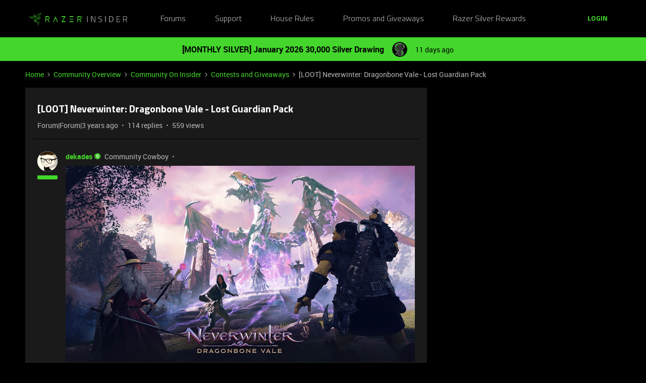

--- FILE ---
content_type: text/html; charset=UTF-8
request_url: https://insider.razer.com/contests-and-giveaways-3/loot-neverwinter-dragonbone-vale-lost-guardian-pack-34033?sort=dateline.desc
body_size: 55978
content:
<!DOCTYPE html>
<html lang="en">
<head>
                        <meta name="robots" content="index, follow" />
                    <link rel="preconnect" href="https://fonts.googleapis.com">
<link rel="preconnect" href="https://fonts.gstatic.com" crossorigin>
<link rel="stylesheet" href="https://fonts.googleapis.com/css2?family=Roboto:ital,wght@0,100;0,300;0,400;0,500;0,700;0,900;1,100;1,300;1,400;1,500;1,700;1,900&display=swap">
<!--<link rel="stylesheet" href="https://cdn.jsdelivr.net/npm/bootstrap@5.2.3/dist/css/bootstrap.min.css" integrity="sha384-rbsA2VBKQhggwzxH7pPCaAqO46MgnOM80zW1RWuH61DGLwZJEdK2Kadq2F9CUG65" crossorigin="anonymous">-->
<link rel="stylesheet" href="https://assets2.razerzone.com/html/insider/main.min.css">

<!-- Google Tag Manager -->
<noscript><iframe src="//www.googletagmanager.com/ns.html?id=GTM-P9QVFB" height="0" width="0" style="display:none;visibility:hidden"></iframe></noscript>
<script>(function(w,d,s,l,i){w[l]=w[l]||[];w[l].push({'gtm.start':
new Date().getTime(),event:'gtm.js'});var f=d.getElementsByTagName(s)[0],
j=d.createElement(s),dl=l!='dataLayer'?'&l='+l:'';j.async=true;j.src=
'//www.googletagmanager.com/gtm.js?id='+i+dl;f.parentNode.insertBefore(j,f);
})(window,document,'script','dataLayer','GTM-P9QVFB');</script>
<!-- End Google Tag Manager -->

<!-- This Pulls in the Razer Blog Posts -->
<!-- Razer Insider – “From the blog” unified injector -->
<script>
(() => {
  /* =========================
     CONFIG
  ========================== */
  const FEED_URL  = 'https://blog.razer.com/wp-json/wp/v2/posts/?per_page=5&_embed';
  const MAX_POSTS = 3;
  const ROW_TITLE = 'From the Blog';
  const DEBUG     = false; // set to false when happy

  /* =========================
     Utils
  ========================== */
  const log = (...a) => DEBUG && console.log('[BlogInject]', ...a);
  const stripTags = (html) => (html || '').replace(/<[^>]*>/g, '').trim();

  const waitFor = (fn, { timeout = 20000, interval = 150 } = {}) =>
    new Promise((resolve, reject) => {
      const t0 = performance.now();
      (function tick() {
        try { const v = fn(); if (v) return resolve(v); } catch {}
        if (performance.now() - t0 > timeout) return reject(new Error('waitFor timeout'));
        setTimeout(tick, interval);
      })();
    });

  /* =========================
     DOM Finders
  ========================== */
  function findHotWidget() {
    const cont = document.querySelector('.widget-container--featured_topics')?.closest('.widget-container');
    if (cont) return cont;
    // fallback by heading text
    const heads = document.querySelectorAll('h1,h2,h3,h4,[role="heading"]');
    for (const h of heads) if (/hot\s*topics/i.test(h.textContent || '')) {
      return h.closest('.widget-container') || h.closest('.widget__content, section, article');
    }
    return null;
  }

  function findHotHeading(hotWidget) {
    const content = hotWidget.querySelector('.widget__content') || hotWidget;
    return (
      content.querySelector('h2.widget-title.widget__heading.featured-topics__heading') ||
      content.querySelector('h2.widget-title.widget__heading') ||
      content.querySelector('h2')
    );
  }

  function measureMediaHeight(hotWidget) {
    const root  = hotWidget.querySelector('.widget__content') || hotWidget;
    const media = root.querySelector('.topic-card__image, picture img, picture, img, [class*="image"], .c-card__thumb');
    if (!media) return 220;
    const r = media.getBoundingClientRect();
    return Math.max(120, Math.min(400, Math.round(r.height) || 220));
  }

  /* =========================
     Data
  ========================== */
  async function fetchPosts() {
    const r = await fetch(FEED_URL, { cache: 'no-store' });
    if (!r.ok) throw new Error('HTTP ' + r.status);
    const arr = await r.json();
    return (Array.isArray(arr) ? arr : []).slice(0, MAX_POSTS).map(p => {
      const m   = p?._embedded?.['wp:featuredmedia']?.[0];
      const img = m?.media_details?.sizes?.medium_large?.source_url ||
                  m?.media_details?.sizes?.large?.source_url ||
                  m?.media_details?.sizes?.medium?.source_url ||
                  m?.source_url || '';
      return {
        title: stripTags(p?.title?.rendered) || 'Untitled',
        link : p?.link || '#',
        date : p?.date || '',
        img
      };
    });
  }

  /* =========================
     Build UI
  ========================== */
  function buildWidgetAfter(hotWidget) {
    const parent = hotWidget.parentElement;

    const wrap = document.createElement('div');
    wrap.className = 'widget-container widget-container--blog_feed';

    const content = document.createElement('div');
    content.className = 'widget__content';
    wrap.appendChild(content);

    const heading = document.createElement('h2');
    heading.className = 'widget-title widget__heading blog-feed__heading';
    heading.textContent = ROW_TITLE;
    content.appendChild(heading);

    const clamp = document.createElement('div');
    clamp.className = 'blog-clamp';
    clamp.style.boxSizing = 'border-box';
    content.appendChild(clamp);

    const grid = document.createElement('div');
    grid.className = 'blog-grid';
    clamp.appendChild(grid);

    parent.insertBefore(wrap, hotWidget.nextSibling);
    return { heading, clamp, grid };
  }

  // Center & size the clamp using Hot Topics heading left offset
  function lockClampToHeading(clamp, hotHeading, contentRoot) {
    const detectPad = () => {
      const cs = getComputedStyle(contentRoot);
      return {
        padL: parseFloat(cs.paddingLeft || '0') || 0,
        padR: parseFloat(cs.paddingRight || '0') || 0
      };
    };

    const apply = () => {
      const vw   = document.documentElement.clientWidth;
      const rect = hotHeading.getBoundingClientRect();
      const { padL, padR } = detectPad();
      const width = Math.max(320, Math.round(vw - 2 * rect.left - padL - padR));
      clamp.style.maxWidth     = width + 'px';
      clamp.style.width        = '100%';
      clamp.style.marginLeft   = 'auto';
      clamp.style.marginRight  = 'auto';
      clamp.style.paddingLeft  = padL + 'px';
      clamp.style.paddingRight = padR + 'px';
      log('Clamp_by_heading →', { vw, headingLeft: rect.left, padL, padR, width });
    };

    apply();
    window.addEventListener('resize', apply);
    new ResizeObserver(apply).observe(hotHeading);
  }

  function makeCard(p, mediaH) {
    const a = document.createElement('a');
    a.href = p.link; a.target = '_blank'; a.rel = 'noopener';
    a.className = 'blog-card';

    const media = document.createElement('div');
    media.className = 'blog-card__media';
    media.style.height = mediaH + 'px';
    media.style.background = p.img ? `center/cover no-repeat url("${p.img}")` : 'rgba(255,255,255,.06)';

    const body = document.createElement('div'); body.className = 'blog-card__body';
    const h3   = document.createElement('h3'); h3.className = 'blog-card__title'; h3.textContent = p.title;
    const meta = document.createElement('p'); meta.className = 'blog-card__meta';
    meta.textContent = p.date ? new Date(p.date).toLocaleDateString(undefined, { month: 'short', day: 'numeric' }) : '';

    body.appendChild(h3); body.appendChild(meta);
    a.appendChild(media); a.appendChild(body);
    return a;
  }

  /* =========================
     Mount
  ========================== */
  async function mount() {
    const hotWidget = await waitFor(findHotWidget).catch(() => null);
    if (!hotWidget) return log('Hot widget not found');

    const hotHeading = await waitFor(() => findHotHeading(hotWidget)).catch(() => null);
    if (!hotHeading) return log('Hot heading not found');

    const mediaH = measureMediaHeight(hotWidget);
    const contentRoot = hotWidget.querySelector('.widget__content') || hotWidget;
    const { heading, clamp, grid } = buildWidgetAfter(hotWidget);

    // Center the clamp to match Hot Topics content
    lockClampToHeading(clamp, hotHeading, contentRoot);

    // Move heading INSIDE clamp (so it shares centering) + mirror padding as safety
    if (!clamp.contains(heading)) clamp.insertBefore(heading, clamp.firstChild);
    const cs = getComputedStyle(clamp);
    heading.style.boxSizing    = 'border-box';
    heading.style.width        = '100%';
    heading.style.maxWidth     = clamp.getBoundingClientRect().width + 'px';
    heading.style.marginLeft   = 'auto';
    heading.style.marginRight  = 'auto';
    heading.style.paddingLeft  = cs.paddingLeft;
    heading.style.paddingRight = cs.paddingRight;

    // Simple 3-col grid (no copying horizontal scroller classes)
    grid.style.display = 'grid';
    grid.style.gridTemplateColumns = 'repeat(3, minmax(0, 1fr))';
    grid.style.gap = '16px';

    // skeletons
    grid.innerHTML = `<div class="blog-skel"></div><div class="blog-skel"></div><div class="blog-skel"></div>`;

    let posts = [];
    try { posts = await fetchPosts(); } catch (e) { log('fetch error', e); }
    if (!posts.length) { grid.innerHTML = '<p style="opacity:.7">No recent blog posts.</p>'; return; }

    grid.innerHTML = '';
    posts.forEach(p => grid.appendChild(makeCard(p, mediaH)));

    // keep title width synced on resize as a belt-and-suspenders
    const syncHeading = () => {
      heading.style.maxWidth     = clamp.getBoundingClientRect().width + 'px';
      heading.style.paddingLeft  = getComputedStyle(clamp).paddingLeft;
      heading.style.paddingRight = getComputedStyle(clamp).paddingRight;
    };
    window.addEventListener('resize', syncHeading);
    new ResizeObserver(syncHeading).observe(clamp);
  }

  // Start—robust to SPA/lazy render
  const boot = () => new MutationObserver((_, obs) => {
    if (findHotWidget()) { obs.disconnect(); mount(); }
  }).observe(document.body, { childList: true, subtree: true });

  if (document.readyState === 'loading') {
    document.addEventListener('DOMContentLoaded', boot);
  } else {
    boot();
  }
})();
</script>

<style>
/* ===== Blog row visuals (width/centering handled in JS) ===== */
.widget-container--blog_feed .blog-feed__heading{
  display:block;
  margin:0 0 12px;
  line-height:1.25;
  color:#fff;
}

/* Grid cards */
.widget-container--blog_feed .blog-card{
  display:block;
  background:#1c1c1c;
  border:1px solid rgba(255,255,255,.08);
  border-radius:8px;
  overflow:hidden;
  text-decoration:none;
  color:inherit;
  box-shadow:0 1px 2px rgba(0,0,0,.3);
  transition:transform .12s ease, box-shadow .12s ease;
}
.widget-container--blog_feed .blog-card:hover{
  transform:translateY(-2px);
  box-shadow:0 6px 16px rgba(0,255,0,.18);
}
.widget-container--blog_feed .blog-card__body{ padding:12px; }
.widget-container--blog_feed .blog-card__title{
  margin:0 0 6px; font-weight:600; font-size:16px; line-height:1.3; color:#fff;
}
.widget-container--blog_feed .blog-card__meta{
  margin:0; font-size:12px; color:#b3b3b3;
}

/* Skeleton */
.widget-container--blog_feed .blog-skel{
  height:220px; border-radius:8px;
  background:linear-gradient(90deg, rgba(255,255,255,.06), rgba(255,255,255,.03), rgba(255,255,255,.06));
  background-size:200% 100%;
  animation:blog-shimmer 1.2s infinite;
}
@keyframes blog-shimmer { 0%{ background-position:200% 0 } 100%{ background-position:-200% 0 } }
</style>



    
        

<meta charset="UTF-8" />
<meta name="viewport" content="width=device-width, initial-scale=1.0" />
<meta name="format-detection" content="telephone=no">
<meta name="HandheldFriendly" content="true" />
<meta http-equiv="X-UA-Compatible" content="ie=edge"><script type="text/javascript">(window.NREUM||(NREUM={})).init={ajax:{deny_list:["bam.nr-data.net"]},feature_flags:["soft_nav"]};(window.NREUM||(NREUM={})).loader_config={licenseKey:"5364be9000",applicationID:"361790804",browserID:"364728670"};;/*! For license information please see nr-loader-rum-1.308.0.min.js.LICENSE.txt */
(()=>{var e,t,r={163:(e,t,r)=>{"use strict";r.d(t,{j:()=>E});var n=r(384),i=r(1741);var a=r(2555);r(860).K7.genericEvents;const s="experimental.resources",o="register",c=e=>{if(!e||"string"!=typeof e)return!1;try{document.createDocumentFragment().querySelector(e)}catch{return!1}return!0};var d=r(2614),u=r(944),l=r(8122);const f="[data-nr-mask]",g=e=>(0,l.a)(e,(()=>{const e={feature_flags:[],experimental:{allow_registered_children:!1,resources:!1},mask_selector:"*",block_selector:"[data-nr-block]",mask_input_options:{color:!1,date:!1,"datetime-local":!1,email:!1,month:!1,number:!1,range:!1,search:!1,tel:!1,text:!1,time:!1,url:!1,week:!1,textarea:!1,select:!1,password:!0}};return{ajax:{deny_list:void 0,block_internal:!0,enabled:!0,autoStart:!0},api:{get allow_registered_children(){return e.feature_flags.includes(o)||e.experimental.allow_registered_children},set allow_registered_children(t){e.experimental.allow_registered_children=t},duplicate_registered_data:!1},browser_consent_mode:{enabled:!1},distributed_tracing:{enabled:void 0,exclude_newrelic_header:void 0,cors_use_newrelic_header:void 0,cors_use_tracecontext_headers:void 0,allowed_origins:void 0},get feature_flags(){return e.feature_flags},set feature_flags(t){e.feature_flags=t},generic_events:{enabled:!0,autoStart:!0},harvest:{interval:30},jserrors:{enabled:!0,autoStart:!0},logging:{enabled:!0,autoStart:!0},metrics:{enabled:!0,autoStart:!0},obfuscate:void 0,page_action:{enabled:!0},page_view_event:{enabled:!0,autoStart:!0},page_view_timing:{enabled:!0,autoStart:!0},performance:{capture_marks:!1,capture_measures:!1,capture_detail:!0,resources:{get enabled(){return e.feature_flags.includes(s)||e.experimental.resources},set enabled(t){e.experimental.resources=t},asset_types:[],first_party_domains:[],ignore_newrelic:!0}},privacy:{cookies_enabled:!0},proxy:{assets:void 0,beacon:void 0},session:{expiresMs:d.wk,inactiveMs:d.BB},session_replay:{autoStart:!0,enabled:!1,preload:!1,sampling_rate:10,error_sampling_rate:100,collect_fonts:!1,inline_images:!1,fix_stylesheets:!0,mask_all_inputs:!0,get mask_text_selector(){return e.mask_selector},set mask_text_selector(t){c(t)?e.mask_selector="".concat(t,",").concat(f):""===t||null===t?e.mask_selector=f:(0,u.R)(5,t)},get block_class(){return"nr-block"},get ignore_class(){return"nr-ignore"},get mask_text_class(){return"nr-mask"},get block_selector(){return e.block_selector},set block_selector(t){c(t)?e.block_selector+=",".concat(t):""!==t&&(0,u.R)(6,t)},get mask_input_options(){return e.mask_input_options},set mask_input_options(t){t&&"object"==typeof t?e.mask_input_options={...t,password:!0}:(0,u.R)(7,t)}},session_trace:{enabled:!0,autoStart:!0},soft_navigations:{enabled:!0,autoStart:!0},spa:{enabled:!0,autoStart:!0},ssl:void 0,user_actions:{enabled:!0,elementAttributes:["id","className","tagName","type"]}}})());var p=r(6154),m=r(9324);let h=0;const v={buildEnv:m.F3,distMethod:m.Xs,version:m.xv,originTime:p.WN},b={consented:!1},y={appMetadata:{},get consented(){return this.session?.state?.consent||b.consented},set consented(e){b.consented=e},customTransaction:void 0,denyList:void 0,disabled:!1,harvester:void 0,isolatedBacklog:!1,isRecording:!1,loaderType:void 0,maxBytes:3e4,obfuscator:void 0,onerror:void 0,ptid:void 0,releaseIds:{},session:void 0,timeKeeper:void 0,registeredEntities:[],jsAttributesMetadata:{bytes:0},get harvestCount(){return++h}},_=e=>{const t=(0,l.a)(e,y),r=Object.keys(v).reduce((e,t)=>(e[t]={value:v[t],writable:!1,configurable:!0,enumerable:!0},e),{});return Object.defineProperties(t,r)};var w=r(5701);const x=e=>{const t=e.startsWith("http");e+="/",r.p=t?e:"https://"+e};var R=r(7836),k=r(3241);const A={accountID:void 0,trustKey:void 0,agentID:void 0,licenseKey:void 0,applicationID:void 0,xpid:void 0},S=e=>(0,l.a)(e,A),T=new Set;function E(e,t={},r,s){let{init:o,info:c,loader_config:d,runtime:u={},exposed:l=!0}=t;if(!c){const e=(0,n.pV)();o=e.init,c=e.info,d=e.loader_config}e.init=g(o||{}),e.loader_config=S(d||{}),c.jsAttributes??={},p.bv&&(c.jsAttributes.isWorker=!0),e.info=(0,a.D)(c);const f=e.init,m=[c.beacon,c.errorBeacon];T.has(e.agentIdentifier)||(f.proxy.assets&&(x(f.proxy.assets),m.push(f.proxy.assets)),f.proxy.beacon&&m.push(f.proxy.beacon),e.beacons=[...m],function(e){const t=(0,n.pV)();Object.getOwnPropertyNames(i.W.prototype).forEach(r=>{const n=i.W.prototype[r];if("function"!=typeof n||"constructor"===n)return;let a=t[r];e[r]&&!1!==e.exposed&&"micro-agent"!==e.runtime?.loaderType&&(t[r]=(...t)=>{const n=e[r](...t);return a?a(...t):n})})}(e),(0,n.US)("activatedFeatures",w.B)),u.denyList=[...f.ajax.deny_list||[],...f.ajax.block_internal?m:[]],u.ptid=e.agentIdentifier,u.loaderType=r,e.runtime=_(u),T.has(e.agentIdentifier)||(e.ee=R.ee.get(e.agentIdentifier),e.exposed=l,(0,k.W)({agentIdentifier:e.agentIdentifier,drained:!!w.B?.[e.agentIdentifier],type:"lifecycle",name:"initialize",feature:void 0,data:e.config})),T.add(e.agentIdentifier)}},384:(e,t,r)=>{"use strict";r.d(t,{NT:()=>s,US:()=>u,Zm:()=>o,bQ:()=>d,dV:()=>c,pV:()=>l});var n=r(6154),i=r(1863),a=r(1910);const s={beacon:"bam.nr-data.net",errorBeacon:"bam.nr-data.net"};function o(){return n.gm.NREUM||(n.gm.NREUM={}),void 0===n.gm.newrelic&&(n.gm.newrelic=n.gm.NREUM),n.gm.NREUM}function c(){let e=o();return e.o||(e.o={ST:n.gm.setTimeout,SI:n.gm.setImmediate||n.gm.setInterval,CT:n.gm.clearTimeout,XHR:n.gm.XMLHttpRequest,REQ:n.gm.Request,EV:n.gm.Event,PR:n.gm.Promise,MO:n.gm.MutationObserver,FETCH:n.gm.fetch,WS:n.gm.WebSocket},(0,a.i)(...Object.values(e.o))),e}function d(e,t){let r=o();r.initializedAgents??={},t.initializedAt={ms:(0,i.t)(),date:new Date},r.initializedAgents[e]=t}function u(e,t){o()[e]=t}function l(){return function(){let e=o();const t=e.info||{};e.info={beacon:s.beacon,errorBeacon:s.errorBeacon,...t}}(),function(){let e=o();const t=e.init||{};e.init={...t}}(),c(),function(){let e=o();const t=e.loader_config||{};e.loader_config={...t}}(),o()}},782:(e,t,r)=>{"use strict";r.d(t,{T:()=>n});const n=r(860).K7.pageViewTiming},860:(e,t,r)=>{"use strict";r.d(t,{$J:()=>u,K7:()=>c,P3:()=>d,XX:()=>i,Yy:()=>o,df:()=>a,qY:()=>n,v4:()=>s});const n="events",i="jserrors",a="browser/blobs",s="rum",o="browser/logs",c={ajax:"ajax",genericEvents:"generic_events",jserrors:i,logging:"logging",metrics:"metrics",pageAction:"page_action",pageViewEvent:"page_view_event",pageViewTiming:"page_view_timing",sessionReplay:"session_replay",sessionTrace:"session_trace",softNav:"soft_navigations",spa:"spa"},d={[c.pageViewEvent]:1,[c.pageViewTiming]:2,[c.metrics]:3,[c.jserrors]:4,[c.spa]:5,[c.ajax]:6,[c.sessionTrace]:7,[c.softNav]:8,[c.sessionReplay]:9,[c.logging]:10,[c.genericEvents]:11},u={[c.pageViewEvent]:s,[c.pageViewTiming]:n,[c.ajax]:n,[c.spa]:n,[c.softNav]:n,[c.metrics]:i,[c.jserrors]:i,[c.sessionTrace]:a,[c.sessionReplay]:a,[c.logging]:o,[c.genericEvents]:"ins"}},944:(e,t,r)=>{"use strict";r.d(t,{R:()=>i});var n=r(3241);function i(e,t){"function"==typeof console.debug&&(console.debug("New Relic Warning: https://github.com/newrelic/newrelic-browser-agent/blob/main/docs/warning-codes.md#".concat(e),t),(0,n.W)({agentIdentifier:null,drained:null,type:"data",name:"warn",feature:"warn",data:{code:e,secondary:t}}))}},1687:(e,t,r)=>{"use strict";r.d(t,{Ak:()=>d,Ze:()=>f,x3:()=>u});var n=r(3241),i=r(7836),a=r(3606),s=r(860),o=r(2646);const c={};function d(e,t){const r={staged:!1,priority:s.P3[t]||0};l(e),c[e].get(t)||c[e].set(t,r)}function u(e,t){e&&c[e]&&(c[e].get(t)&&c[e].delete(t),p(e,t,!1),c[e].size&&g(e))}function l(e){if(!e)throw new Error("agentIdentifier required");c[e]||(c[e]=new Map)}function f(e="",t="feature",r=!1){if(l(e),!e||!c[e].get(t)||r)return p(e,t);c[e].get(t).staged=!0,g(e)}function g(e){const t=Array.from(c[e]);t.every(([e,t])=>t.staged)&&(t.sort((e,t)=>e[1].priority-t[1].priority),t.forEach(([t])=>{c[e].delete(t),p(e,t)}))}function p(e,t,r=!0){const s=e?i.ee.get(e):i.ee,c=a.i.handlers;if(!s.aborted&&s.backlog&&c){if((0,n.W)({agentIdentifier:e,type:"lifecycle",name:"drain",feature:t}),r){const e=s.backlog[t],r=c[t];if(r){for(let t=0;e&&t<e.length;++t)m(e[t],r);Object.entries(r).forEach(([e,t])=>{Object.values(t||{}).forEach(t=>{t[0]?.on&&t[0]?.context()instanceof o.y&&t[0].on(e,t[1])})})}}s.isolatedBacklog||delete c[t],s.backlog[t]=null,s.emit("drain-"+t,[])}}function m(e,t){var r=e[1];Object.values(t[r]||{}).forEach(t=>{var r=e[0];if(t[0]===r){var n=t[1],i=e[3],a=e[2];n.apply(i,a)}})}},1738:(e,t,r)=>{"use strict";r.d(t,{U:()=>g,Y:()=>f});var n=r(3241),i=r(9908),a=r(1863),s=r(944),o=r(5701),c=r(3969),d=r(8362),u=r(860),l=r(4261);function f(e,t,r,a){const f=a||r;!f||f[e]&&f[e]!==d.d.prototype[e]||(f[e]=function(){(0,i.p)(c.xV,["API/"+e+"/called"],void 0,u.K7.metrics,r.ee),(0,n.W)({agentIdentifier:r.agentIdentifier,drained:!!o.B?.[r.agentIdentifier],type:"data",name:"api",feature:l.Pl+e,data:{}});try{return t.apply(this,arguments)}catch(e){(0,s.R)(23,e)}})}function g(e,t,r,n,s){const o=e.info;null===r?delete o.jsAttributes[t]:o.jsAttributes[t]=r,(s||null===r)&&(0,i.p)(l.Pl+n,[(0,a.t)(),t,r],void 0,"session",e.ee)}},1741:(e,t,r)=>{"use strict";r.d(t,{W:()=>a});var n=r(944),i=r(4261);class a{#e(e,...t){if(this[e]!==a.prototype[e])return this[e](...t);(0,n.R)(35,e)}addPageAction(e,t){return this.#e(i.hG,e,t)}register(e){return this.#e(i.eY,e)}recordCustomEvent(e,t){return this.#e(i.fF,e,t)}setPageViewName(e,t){return this.#e(i.Fw,e,t)}setCustomAttribute(e,t,r){return this.#e(i.cD,e,t,r)}noticeError(e,t){return this.#e(i.o5,e,t)}setUserId(e,t=!1){return this.#e(i.Dl,e,t)}setApplicationVersion(e){return this.#e(i.nb,e)}setErrorHandler(e){return this.#e(i.bt,e)}addRelease(e,t){return this.#e(i.k6,e,t)}log(e,t){return this.#e(i.$9,e,t)}start(){return this.#e(i.d3)}finished(e){return this.#e(i.BL,e)}recordReplay(){return this.#e(i.CH)}pauseReplay(){return this.#e(i.Tb)}addToTrace(e){return this.#e(i.U2,e)}setCurrentRouteName(e){return this.#e(i.PA,e)}interaction(e){return this.#e(i.dT,e)}wrapLogger(e,t,r){return this.#e(i.Wb,e,t,r)}measure(e,t){return this.#e(i.V1,e,t)}consent(e){return this.#e(i.Pv,e)}}},1863:(e,t,r)=>{"use strict";function n(){return Math.floor(performance.now())}r.d(t,{t:()=>n})},1910:(e,t,r)=>{"use strict";r.d(t,{i:()=>a});var n=r(944);const i=new Map;function a(...e){return e.every(e=>{if(i.has(e))return i.get(e);const t="function"==typeof e?e.toString():"",r=t.includes("[native code]"),a=t.includes("nrWrapper");return r||a||(0,n.R)(64,e?.name||t),i.set(e,r),r})}},2555:(e,t,r)=>{"use strict";r.d(t,{D:()=>o,f:()=>s});var n=r(384),i=r(8122);const a={beacon:n.NT.beacon,errorBeacon:n.NT.errorBeacon,licenseKey:void 0,applicationID:void 0,sa:void 0,queueTime:void 0,applicationTime:void 0,ttGuid:void 0,user:void 0,account:void 0,product:void 0,extra:void 0,jsAttributes:{},userAttributes:void 0,atts:void 0,transactionName:void 0,tNamePlain:void 0};function s(e){try{return!!e.licenseKey&&!!e.errorBeacon&&!!e.applicationID}catch(e){return!1}}const o=e=>(0,i.a)(e,a)},2614:(e,t,r)=>{"use strict";r.d(t,{BB:()=>s,H3:()=>n,g:()=>d,iL:()=>c,tS:()=>o,uh:()=>i,wk:()=>a});const n="NRBA",i="SESSION",a=144e5,s=18e5,o={STARTED:"session-started",PAUSE:"session-pause",RESET:"session-reset",RESUME:"session-resume",UPDATE:"session-update"},c={SAME_TAB:"same-tab",CROSS_TAB:"cross-tab"},d={OFF:0,FULL:1,ERROR:2}},2646:(e,t,r)=>{"use strict";r.d(t,{y:()=>n});class n{constructor(e){this.contextId=e}}},2843:(e,t,r)=>{"use strict";r.d(t,{G:()=>a,u:()=>i});var n=r(3878);function i(e,t=!1,r,i){(0,n.DD)("visibilitychange",function(){if(t)return void("hidden"===document.visibilityState&&e());e(document.visibilityState)},r,i)}function a(e,t,r){(0,n.sp)("pagehide",e,t,r)}},3241:(e,t,r)=>{"use strict";r.d(t,{W:()=>a});var n=r(6154);const i="newrelic";function a(e={}){try{n.gm.dispatchEvent(new CustomEvent(i,{detail:e}))}catch(e){}}},3606:(e,t,r)=>{"use strict";r.d(t,{i:()=>a});var n=r(9908);a.on=s;var i=a.handlers={};function a(e,t,r,a){s(a||n.d,i,e,t,r)}function s(e,t,r,i,a){a||(a="feature"),e||(e=n.d);var s=t[a]=t[a]||{};(s[r]=s[r]||[]).push([e,i])}},3878:(e,t,r)=>{"use strict";function n(e,t){return{capture:e,passive:!1,signal:t}}function i(e,t,r=!1,i){window.addEventListener(e,t,n(r,i))}function a(e,t,r=!1,i){document.addEventListener(e,t,n(r,i))}r.d(t,{DD:()=>a,jT:()=>n,sp:()=>i})},3969:(e,t,r)=>{"use strict";r.d(t,{TZ:()=>n,XG:()=>o,rs:()=>i,xV:()=>s,z_:()=>a});const n=r(860).K7.metrics,i="sm",a="cm",s="storeSupportabilityMetrics",o="storeEventMetrics"},4234:(e,t,r)=>{"use strict";r.d(t,{W:()=>a});var n=r(7836),i=r(1687);class a{constructor(e,t){this.agentIdentifier=e,this.ee=n.ee.get(e),this.featureName=t,this.blocked=!1}deregisterDrain(){(0,i.x3)(this.agentIdentifier,this.featureName)}}},4261:(e,t,r)=>{"use strict";r.d(t,{$9:()=>d,BL:()=>o,CH:()=>g,Dl:()=>_,Fw:()=>y,PA:()=>h,Pl:()=>n,Pv:()=>k,Tb:()=>l,U2:()=>a,V1:()=>R,Wb:()=>x,bt:()=>b,cD:()=>v,d3:()=>w,dT:()=>c,eY:()=>p,fF:()=>f,hG:()=>i,k6:()=>s,nb:()=>m,o5:()=>u});const n="api-",i="addPageAction",a="addToTrace",s="addRelease",o="finished",c="interaction",d="log",u="noticeError",l="pauseReplay",f="recordCustomEvent",g="recordReplay",p="register",m="setApplicationVersion",h="setCurrentRouteName",v="setCustomAttribute",b="setErrorHandler",y="setPageViewName",_="setUserId",w="start",x="wrapLogger",R="measure",k="consent"},5289:(e,t,r)=>{"use strict";r.d(t,{GG:()=>s,Qr:()=>c,sB:()=>o});var n=r(3878),i=r(6389);function a(){return"undefined"==typeof document||"complete"===document.readyState}function s(e,t){if(a())return e();const r=(0,i.J)(e),s=setInterval(()=>{a()&&(clearInterval(s),r())},500);(0,n.sp)("load",r,t)}function o(e){if(a())return e();(0,n.DD)("DOMContentLoaded",e)}function c(e){if(a())return e();(0,n.sp)("popstate",e)}},5607:(e,t,r)=>{"use strict";r.d(t,{W:()=>n});const n=(0,r(9566).bz)()},5701:(e,t,r)=>{"use strict";r.d(t,{B:()=>a,t:()=>s});var n=r(3241);const i=new Set,a={};function s(e,t){const r=t.agentIdentifier;a[r]??={},e&&"object"==typeof e&&(i.has(r)||(t.ee.emit("rumresp",[e]),a[r]=e,i.add(r),(0,n.W)({agentIdentifier:r,loaded:!0,drained:!0,type:"lifecycle",name:"load",feature:void 0,data:e})))}},6154:(e,t,r)=>{"use strict";r.d(t,{OF:()=>c,RI:()=>i,WN:()=>u,bv:()=>a,eN:()=>l,gm:()=>s,mw:()=>o,sb:()=>d});var n=r(1863);const i="undefined"!=typeof window&&!!window.document,a="undefined"!=typeof WorkerGlobalScope&&("undefined"!=typeof self&&self instanceof WorkerGlobalScope&&self.navigator instanceof WorkerNavigator||"undefined"!=typeof globalThis&&globalThis instanceof WorkerGlobalScope&&globalThis.navigator instanceof WorkerNavigator),s=i?window:"undefined"!=typeof WorkerGlobalScope&&("undefined"!=typeof self&&self instanceof WorkerGlobalScope&&self||"undefined"!=typeof globalThis&&globalThis instanceof WorkerGlobalScope&&globalThis),o=Boolean("hidden"===s?.document?.visibilityState),c=/iPad|iPhone|iPod/.test(s.navigator?.userAgent),d=c&&"undefined"==typeof SharedWorker,u=((()=>{const e=s.navigator?.userAgent?.match(/Firefox[/\s](\d+\.\d+)/);Array.isArray(e)&&e.length>=2&&e[1]})(),Date.now()-(0,n.t)()),l=()=>"undefined"!=typeof PerformanceNavigationTiming&&s?.performance?.getEntriesByType("navigation")?.[0]?.responseStart},6389:(e,t,r)=>{"use strict";function n(e,t=500,r={}){const n=r?.leading||!1;let i;return(...r)=>{n&&void 0===i&&(e.apply(this,r),i=setTimeout(()=>{i=clearTimeout(i)},t)),n||(clearTimeout(i),i=setTimeout(()=>{e.apply(this,r)},t))}}function i(e){let t=!1;return(...r)=>{t||(t=!0,e.apply(this,r))}}r.d(t,{J:()=>i,s:()=>n})},6630:(e,t,r)=>{"use strict";r.d(t,{T:()=>n});const n=r(860).K7.pageViewEvent},7699:(e,t,r)=>{"use strict";r.d(t,{It:()=>a,KC:()=>o,No:()=>i,qh:()=>s});var n=r(860);const i=16e3,a=1e6,s="SESSION_ERROR",o={[n.K7.logging]:!0,[n.K7.genericEvents]:!1,[n.K7.jserrors]:!1,[n.K7.ajax]:!1}},7836:(e,t,r)=>{"use strict";r.d(t,{P:()=>o,ee:()=>c});var n=r(384),i=r(8990),a=r(2646),s=r(5607);const o="nr@context:".concat(s.W),c=function e(t,r){var n={},s={},u={},l=!1;try{l=16===r.length&&d.initializedAgents?.[r]?.runtime.isolatedBacklog}catch(e){}var f={on:p,addEventListener:p,removeEventListener:function(e,t){var r=n[e];if(!r)return;for(var i=0;i<r.length;i++)r[i]===t&&r.splice(i,1)},emit:function(e,r,n,i,a){!1!==a&&(a=!0);if(c.aborted&&!i)return;t&&a&&t.emit(e,r,n);var o=g(n);m(e).forEach(e=>{e.apply(o,r)});var d=v()[s[e]];d&&d.push([f,e,r,o]);return o},get:h,listeners:m,context:g,buffer:function(e,t){const r=v();if(t=t||"feature",f.aborted)return;Object.entries(e||{}).forEach(([e,n])=>{s[n]=t,t in r||(r[t]=[])})},abort:function(){f._aborted=!0,Object.keys(f.backlog).forEach(e=>{delete f.backlog[e]})},isBuffering:function(e){return!!v()[s[e]]},debugId:r,backlog:l?{}:t&&"object"==typeof t.backlog?t.backlog:{},isolatedBacklog:l};return Object.defineProperty(f,"aborted",{get:()=>{let e=f._aborted||!1;return e||(t&&(e=t.aborted),e)}}),f;function g(e){return e&&e instanceof a.y?e:e?(0,i.I)(e,o,()=>new a.y(o)):new a.y(o)}function p(e,t){n[e]=m(e).concat(t)}function m(e){return n[e]||[]}function h(t){return u[t]=u[t]||e(f,t)}function v(){return f.backlog}}(void 0,"globalEE"),d=(0,n.Zm)();d.ee||(d.ee=c)},8122:(e,t,r)=>{"use strict";r.d(t,{a:()=>i});var n=r(944);function i(e,t){try{if(!e||"object"!=typeof e)return(0,n.R)(3);if(!t||"object"!=typeof t)return(0,n.R)(4);const r=Object.create(Object.getPrototypeOf(t),Object.getOwnPropertyDescriptors(t)),a=0===Object.keys(r).length?e:r;for(let s in a)if(void 0!==e[s])try{if(null===e[s]){r[s]=null;continue}Array.isArray(e[s])&&Array.isArray(t[s])?r[s]=Array.from(new Set([...e[s],...t[s]])):"object"==typeof e[s]&&"object"==typeof t[s]?r[s]=i(e[s],t[s]):r[s]=e[s]}catch(e){r[s]||(0,n.R)(1,e)}return r}catch(e){(0,n.R)(2,e)}}},8362:(e,t,r)=>{"use strict";r.d(t,{d:()=>a});var n=r(9566),i=r(1741);class a extends i.W{agentIdentifier=(0,n.LA)(16)}},8374:(e,t,r)=>{r.nc=(()=>{try{return document?.currentScript?.nonce}catch(e){}return""})()},8990:(e,t,r)=>{"use strict";r.d(t,{I:()=>i});var n=Object.prototype.hasOwnProperty;function i(e,t,r){if(n.call(e,t))return e[t];var i=r();if(Object.defineProperty&&Object.keys)try{return Object.defineProperty(e,t,{value:i,writable:!0,enumerable:!1}),i}catch(e){}return e[t]=i,i}},9324:(e,t,r)=>{"use strict";r.d(t,{F3:()=>i,Xs:()=>a,xv:()=>n});const n="1.308.0",i="PROD",a="CDN"},9566:(e,t,r)=>{"use strict";r.d(t,{LA:()=>o,bz:()=>s});var n=r(6154);const i="xxxxxxxx-xxxx-4xxx-yxxx-xxxxxxxxxxxx";function a(e,t){return e?15&e[t]:16*Math.random()|0}function s(){const e=n.gm?.crypto||n.gm?.msCrypto;let t,r=0;return e&&e.getRandomValues&&(t=e.getRandomValues(new Uint8Array(30))),i.split("").map(e=>"x"===e?a(t,r++).toString(16):"y"===e?(3&a()|8).toString(16):e).join("")}function o(e){const t=n.gm?.crypto||n.gm?.msCrypto;let r,i=0;t&&t.getRandomValues&&(r=t.getRandomValues(new Uint8Array(e)));const s=[];for(var o=0;o<e;o++)s.push(a(r,i++).toString(16));return s.join("")}},9908:(e,t,r)=>{"use strict";r.d(t,{d:()=>n,p:()=>i});var n=r(7836).ee.get("handle");function i(e,t,r,i,a){a?(a.buffer([e],i),a.emit(e,t,r)):(n.buffer([e],i),n.emit(e,t,r))}}},n={};function i(e){var t=n[e];if(void 0!==t)return t.exports;var a=n[e]={exports:{}};return r[e](a,a.exports,i),a.exports}i.m=r,i.d=(e,t)=>{for(var r in t)i.o(t,r)&&!i.o(e,r)&&Object.defineProperty(e,r,{enumerable:!0,get:t[r]})},i.f={},i.e=e=>Promise.all(Object.keys(i.f).reduce((t,r)=>(i.f[r](e,t),t),[])),i.u=e=>"nr-rum-1.308.0.min.js",i.o=(e,t)=>Object.prototype.hasOwnProperty.call(e,t),e={},t="NRBA-1.308.0.PROD:",i.l=(r,n,a,s)=>{if(e[r])e[r].push(n);else{var o,c;if(void 0!==a)for(var d=document.getElementsByTagName("script"),u=0;u<d.length;u++){var l=d[u];if(l.getAttribute("src")==r||l.getAttribute("data-webpack")==t+a){o=l;break}}if(!o){c=!0;var f={296:"sha512-+MIMDsOcckGXa1EdWHqFNv7P+JUkd5kQwCBr3KE6uCvnsBNUrdSt4a/3/L4j4TxtnaMNjHpza2/erNQbpacJQA=="};(o=document.createElement("script")).charset="utf-8",i.nc&&o.setAttribute("nonce",i.nc),o.setAttribute("data-webpack",t+a),o.src=r,0!==o.src.indexOf(window.location.origin+"/")&&(o.crossOrigin="anonymous"),f[s]&&(o.integrity=f[s])}e[r]=[n];var g=(t,n)=>{o.onerror=o.onload=null,clearTimeout(p);var i=e[r];if(delete e[r],o.parentNode&&o.parentNode.removeChild(o),i&&i.forEach(e=>e(n)),t)return t(n)},p=setTimeout(g.bind(null,void 0,{type:"timeout",target:o}),12e4);o.onerror=g.bind(null,o.onerror),o.onload=g.bind(null,o.onload),c&&document.head.appendChild(o)}},i.r=e=>{"undefined"!=typeof Symbol&&Symbol.toStringTag&&Object.defineProperty(e,Symbol.toStringTag,{value:"Module"}),Object.defineProperty(e,"__esModule",{value:!0})},i.p="https://js-agent.newrelic.com/",(()=>{var e={374:0,840:0};i.f.j=(t,r)=>{var n=i.o(e,t)?e[t]:void 0;if(0!==n)if(n)r.push(n[2]);else{var a=new Promise((r,i)=>n=e[t]=[r,i]);r.push(n[2]=a);var s=i.p+i.u(t),o=new Error;i.l(s,r=>{if(i.o(e,t)&&(0!==(n=e[t])&&(e[t]=void 0),n)){var a=r&&("load"===r.type?"missing":r.type),s=r&&r.target&&r.target.src;o.message="Loading chunk "+t+" failed: ("+a+": "+s+")",o.name="ChunkLoadError",o.type=a,o.request=s,n[1](o)}},"chunk-"+t,t)}};var t=(t,r)=>{var n,a,[s,o,c]=r,d=0;if(s.some(t=>0!==e[t])){for(n in o)i.o(o,n)&&(i.m[n]=o[n]);if(c)c(i)}for(t&&t(r);d<s.length;d++)a=s[d],i.o(e,a)&&e[a]&&e[a][0](),e[a]=0},r=self["webpackChunk:NRBA-1.308.0.PROD"]=self["webpackChunk:NRBA-1.308.0.PROD"]||[];r.forEach(t.bind(null,0)),r.push=t.bind(null,r.push.bind(r))})(),(()=>{"use strict";i(8374);var e=i(8362),t=i(860);const r=Object.values(t.K7);var n=i(163);var a=i(9908),s=i(1863),o=i(4261),c=i(1738);var d=i(1687),u=i(4234),l=i(5289),f=i(6154),g=i(944),p=i(384);const m=e=>f.RI&&!0===e?.privacy.cookies_enabled;function h(e){return!!(0,p.dV)().o.MO&&m(e)&&!0===e?.session_trace.enabled}var v=i(6389),b=i(7699);class y extends u.W{constructor(e,t){super(e.agentIdentifier,t),this.agentRef=e,this.abortHandler=void 0,this.featAggregate=void 0,this.loadedSuccessfully=void 0,this.onAggregateImported=new Promise(e=>{this.loadedSuccessfully=e}),this.deferred=Promise.resolve(),!1===e.init[this.featureName].autoStart?this.deferred=new Promise((t,r)=>{this.ee.on("manual-start-all",(0,v.J)(()=>{(0,d.Ak)(e.agentIdentifier,this.featureName),t()}))}):(0,d.Ak)(e.agentIdentifier,t)}importAggregator(e,t,r={}){if(this.featAggregate)return;const n=async()=>{let n;await this.deferred;try{if(m(e.init)){const{setupAgentSession:t}=await i.e(296).then(i.bind(i,3305));n=t(e)}}catch(e){(0,g.R)(20,e),this.ee.emit("internal-error",[e]),(0,a.p)(b.qh,[e],void 0,this.featureName,this.ee)}try{if(!this.#t(this.featureName,n,e.init))return(0,d.Ze)(this.agentIdentifier,this.featureName),void this.loadedSuccessfully(!1);const{Aggregate:i}=await t();this.featAggregate=new i(e,r),e.runtime.harvester.initializedAggregates.push(this.featAggregate),this.loadedSuccessfully(!0)}catch(e){(0,g.R)(34,e),this.abortHandler?.(),(0,d.Ze)(this.agentIdentifier,this.featureName,!0),this.loadedSuccessfully(!1),this.ee&&this.ee.abort()}};f.RI?(0,l.GG)(()=>n(),!0):n()}#t(e,r,n){if(this.blocked)return!1;switch(e){case t.K7.sessionReplay:return h(n)&&!!r;case t.K7.sessionTrace:return!!r;default:return!0}}}var _=i(6630),w=i(2614),x=i(3241);class R extends y{static featureName=_.T;constructor(e){var t;super(e,_.T),this.setupInspectionEvents(e.agentIdentifier),t=e,(0,c.Y)(o.Fw,function(e,r){"string"==typeof e&&("/"!==e.charAt(0)&&(e="/"+e),t.runtime.customTransaction=(r||"http://custom.transaction")+e,(0,a.p)(o.Pl+o.Fw,[(0,s.t)()],void 0,void 0,t.ee))},t),this.importAggregator(e,()=>i.e(296).then(i.bind(i,3943)))}setupInspectionEvents(e){const t=(t,r)=>{t&&(0,x.W)({agentIdentifier:e,timeStamp:t.timeStamp,loaded:"complete"===t.target.readyState,type:"window",name:r,data:t.target.location+""})};(0,l.sB)(e=>{t(e,"DOMContentLoaded")}),(0,l.GG)(e=>{t(e,"load")}),(0,l.Qr)(e=>{t(e,"navigate")}),this.ee.on(w.tS.UPDATE,(t,r)=>{(0,x.W)({agentIdentifier:e,type:"lifecycle",name:"session",data:r})})}}class k extends e.d{constructor(e){var t;(super(),f.gm)?(this.features={},(0,p.bQ)(this.agentIdentifier,this),this.desiredFeatures=new Set(e.features||[]),this.desiredFeatures.add(R),(0,n.j)(this,e,e.loaderType||"agent"),t=this,(0,c.Y)(o.cD,function(e,r,n=!1){if("string"==typeof e){if(["string","number","boolean"].includes(typeof r)||null===r)return(0,c.U)(t,e,r,o.cD,n);(0,g.R)(40,typeof r)}else(0,g.R)(39,typeof e)},t),function(e){(0,c.Y)(o.Dl,function(t,r=!1){if("string"!=typeof t&&null!==t)return void(0,g.R)(41,typeof t);const n=e.info.jsAttributes["enduser.id"];r&&null!=n&&n!==t?(0,a.p)(o.Pl+"setUserIdAndResetSession",[t],void 0,"session",e.ee):(0,c.U)(e,"enduser.id",t,o.Dl,!0)},e)}(this),function(e){(0,c.Y)(o.nb,function(t){if("string"==typeof t||null===t)return(0,c.U)(e,"application.version",t,o.nb,!1);(0,g.R)(42,typeof t)},e)}(this),function(e){(0,c.Y)(o.d3,function(){e.ee.emit("manual-start-all")},e)}(this),function(e){(0,c.Y)(o.Pv,function(t=!0){if("boolean"==typeof t){if((0,a.p)(o.Pl+o.Pv,[t],void 0,"session",e.ee),e.runtime.consented=t,t){const t=e.features.page_view_event;t.onAggregateImported.then(e=>{const r=t.featAggregate;e&&!r.sentRum&&r.sendRum()})}}else(0,g.R)(65,typeof t)},e)}(this),this.run()):(0,g.R)(21)}get config(){return{info:this.info,init:this.init,loader_config:this.loader_config,runtime:this.runtime}}get api(){return this}run(){try{const e=function(e){const t={};return r.forEach(r=>{t[r]=!!e[r]?.enabled}),t}(this.init),n=[...this.desiredFeatures];n.sort((e,r)=>t.P3[e.featureName]-t.P3[r.featureName]),n.forEach(r=>{if(!e[r.featureName]&&r.featureName!==t.K7.pageViewEvent)return;if(r.featureName===t.K7.spa)return void(0,g.R)(67);const n=function(e){switch(e){case t.K7.ajax:return[t.K7.jserrors];case t.K7.sessionTrace:return[t.K7.ajax,t.K7.pageViewEvent];case t.K7.sessionReplay:return[t.K7.sessionTrace];case t.K7.pageViewTiming:return[t.K7.pageViewEvent];default:return[]}}(r.featureName).filter(e=>!(e in this.features));n.length>0&&(0,g.R)(36,{targetFeature:r.featureName,missingDependencies:n}),this.features[r.featureName]=new r(this)})}catch(e){(0,g.R)(22,e);for(const e in this.features)this.features[e].abortHandler?.();const t=(0,p.Zm)();delete t.initializedAgents[this.agentIdentifier]?.features,delete this.sharedAggregator;return t.ee.get(this.agentIdentifier).abort(),!1}}}var A=i(2843),S=i(782);class T extends y{static featureName=S.T;constructor(e){super(e,S.T),f.RI&&((0,A.u)(()=>(0,a.p)("docHidden",[(0,s.t)()],void 0,S.T,this.ee),!0),(0,A.G)(()=>(0,a.p)("winPagehide",[(0,s.t)()],void 0,S.T,this.ee)),this.importAggregator(e,()=>i.e(296).then(i.bind(i,2117))))}}var E=i(3969);class I extends y{static featureName=E.TZ;constructor(e){super(e,E.TZ),f.RI&&document.addEventListener("securitypolicyviolation",e=>{(0,a.p)(E.xV,["Generic/CSPViolation/Detected"],void 0,this.featureName,this.ee)}),this.importAggregator(e,()=>i.e(296).then(i.bind(i,9623)))}}new k({features:[R,T,I],loaderType:"lite"})})()})();</script>

<link rel="shortcut icon" type="image/png" href="https://uploads-us-west-2.insided.com/razer-us/attachment/1ff94430-2fac-4565-af3a-4782fc8d615f.png" />
<title>[LOOT] Neverwinter: Dragonbone Vale - Lost Guardian Pack | Razer Insider</title>
<meta name="description" content="


Happy New Year, Insiders!

Neverwinter&#039;s back with another awesome update, Neverwinter: Dragonbone Vale has launched and our good friends at Perfect...">

<meta property="og:title" content="[LOOT] Neverwinter: Dragonbone Vale - Lost Guardian Pack | Razer Insider"/>
<meta property="og:type" content="article" />
<meta property="og:url" content="https://insider.razer.com/contests-and-giveaways-3/loot-neverwinter-dragonbone-vale-lost-guardian-pack-34033?sort=dateline.desc"/>
<meta property="og:description" content="


Happy New Year, Insiders!

Neverwinter&#039;s back with another awesome update, Neverwinter: Dragonbone Vale has launched and our good friends at Perfect World are giving Insiders who venture out a Lost Guardian Pack, which includes:

&#039;Lost Guardian&#039; Title
Stone of Health
Injury Kit
Companion Upgrade..." />
<meta property="og:image" content="https://uploads-us-west-2.insided.com/razer-us/attachment/558a3c2c-d4f3-4b4c-9766-25d9231b692f_thumb.png"/>
<meta property="og:image:secure_url" content="https://uploads-us-west-2.insided.com/razer-us/attachment/558a3c2c-d4f3-4b4c-9766-25d9231b692f_thumb.png"/>


    <link rel="canonical" href="https://insider.razer.com/contests-and-giveaways-3/loot-neverwinter-dragonbone-vale-lost-guardian-pack-34033" />

                <link rel="next" href="https://insider.razer.com/contests-and-giveaways-3/loot-neverwinter-dragonbone-vale-lost-guardian-pack-34033/index2.html" />
    
<style id="css-variables">@font-face{ font-family:Roboto; src:url(https://d2cn40jarzxub5.cloudfront.net/_fonts/fonts/roboto/bold/Roboto-Bold-webfont.eot); src:url(https://d2cn40jarzxub5.cloudfront.net/_fonts/fonts/roboto/bold/Roboto-Bold-webfont.eot#iefix) format("embedded-opentype"),url(https://d2cn40jarzxub5.cloudfront.net/_fonts/fonts/roboto/bold/Roboto-Bold-webfont.woff) format("woff"),url(https://d2cn40jarzxub5.cloudfront.net/_fonts/fonts/roboto/bold/Roboto-Bold-webfont.ttf) format("truetype"),url(https://d2cn40jarzxub5.cloudfront.net/_fonts/fonts/roboto/bold/Roboto-Bold-webfont.svg#2dumbregular) format("svg"); font-style:normal; font-weight:700 } @font-face{ font-family:Roboto; src:url(https://d2cn40jarzxub5.cloudfront.net/_fonts/fonts/roboto/bolditalic/Roboto-BoldItalic-webfont.eot); src:url(https://d2cn40jarzxub5.cloudfront.net/_fonts/fonts/roboto/bolditalic/Roboto-BoldItalic-webfont.eot#iefix) format("embedded-opentype"),url(https://d2cn40jarzxub5.cloudfront.net/_fonts/fonts/roboto/bolditalic/Roboto-BoldItalic-webfont.woff) format("woff"),url(https://d2cn40jarzxub5.cloudfront.net/_fonts/fonts/roboto/bolditalic/Roboto-BoldItalic-webfont.ttf) format("truetype"),url(https://d2cn40jarzxub5.cloudfront.net/_fonts/fonts/roboto/bolditalic/Roboto-BoldItalic-webfont.svg#2dumbregular) format("svg"); font-style:italic; font-weight:700 } @font-face{ font-family:Roboto; src:url(https://d2cn40jarzxub5.cloudfront.net/_fonts/fonts/fonts/roboto/italic/Roboto-Italic-webfont.eot); src:url(https://d2cn40jarzxub5.cloudfront.net/_fonts/fonts/fonts/roboto/italic/Roboto-Italic-webfont.eot#iefix) format("embedded-opentype"),url(https://d2cn40jarzxub5.cloudfront.net/_fonts/fonts/fonts/roboto/italic/Roboto-Italic-webfont.woff) format("woff"),url(https://d2cn40jarzxub5.cloudfront.net/_fonts/fonts/fonts/roboto/italic/Roboto-Italic-webfont.ttf) format("truetype"),url(https://d2cn40jarzxub5.cloudfront.net/_fonts/fonts/fonts/roboto/italic/Roboto-Italic-webfont.svg#2dumbregular) format("svg"); font-style:italic; font-weight:normal } @font-face{ font-family:Roboto; src:url(https://d2cn40jarzxub5.cloudfront.net/_fonts/fonts/roboto/light/Roboto-Light-webfont.eot); src:url(https://d2cn40jarzxub5.cloudfront.net/_fonts/fonts/roboto/light/Roboto-Light-webfont.eot#iefix) format("embedded-opentype"),url(https://d2cn40jarzxub5.cloudfront.net/_fonts/fonts/roboto/light/Roboto-Light-webfont.woff) format("woff"),url(https://d2cn40jarzxub5.cloudfront.net/_fonts/fonts/roboto/light/Roboto-Light-webfont.ttf) format("truetype"),url(https://d2cn40jarzxub5.cloudfront.net/_fonts/fonts/roboto/light/Roboto-Light-webfont.svg#2dumbregular) format("svg"); font-style:normal; font-weight:300 } @font-face{ font-family:Roboto; src:url(https://d2cn40jarzxub5.cloudfront.net/_fonts/fonts/roboto/medium/Roboto-Medium-webfont.eot); src:url(https://d2cn40jarzxub5.cloudfront.net/_fonts/fonts/roboto/medium/Roboto-Medium-webfont.eot#iefix) format("embedded-opentype"),url(https://d2cn40jarzxub5.cloudfront.net/_fonts/fonts/roboto/medium/Roboto-Medium-webfont.woff) format("woff"),url(https://d2cn40jarzxub5.cloudfront.net/_fonts/fonts/roboto/medium/Roboto-Medium-webfont.ttf) format("truetype"),url(https://d2cn40jarzxub5.cloudfront.net/_fonts/fonts/roboto/medium/Roboto-Medium-webfont.svg#2dumbregular) format("svg"); font-style:normal; font-weight:500 } @font-face{ font-family:Roboto; src:url(https://d2cn40jarzxub5.cloudfront.net/_fonts/fonts/roboto/mediumitalic/Roboto-MediumItalic-webfont.eot); src:url(https://d2cn40jarzxub5.cloudfront.net/_fonts/fonts/roboto/mediumitalic/Roboto-MediumItalic-webfont.eot#iefix) format("embedded-opentype"),url(https://d2cn40jarzxub5.cloudfront.net/_fonts/fonts/roboto/mediumitalic/Roboto-MediumItalic-webfont.woff) format("woff"),url(https://d2cn40jarzxub5.cloudfront.net/_fonts/fonts/roboto/mediumitalic/Roboto-MediumItalic-webfont.ttf) format("truetype"),url(https://d2cn40jarzxub5.cloudfront.net/_fonts/fonts/roboto/mediumitalic/Roboto-MediumItalic-webfont.svg#2dumbregular) format("svg"); font-style:italic; font-weight:500 } @font-face{ font-family:Roboto; src:url(https://d2cn40jarzxub5.cloudfront.net/_fonts/fonts/roboto/regular/Roboto-Regular-webfont.eot); src:url(https://d2cn40jarzxub5.cloudfront.net/_fonts/fonts/roboto/regular/Roboto-Regular-webfont.eot#iefix) format("embedded-opentype"),url(https://d2cn40jarzxub5.cloudfront.net/_fonts/fonts/roboto/regular/Roboto-Regular-webfont.woff) format("woff"),url(https://d2cn40jarzxub5.cloudfront.net/_fonts/fonts/roboto/regular/Roboto-Regular-webfont.ttf) format("truetype"),url(https://d2cn40jarzxub5.cloudfront.net/_fonts/fonts/roboto/regular/Roboto-Regular-webfont.svg#2dumbregular) format("svg"); font-style:normal; font-weight:normal } html {--borderradius-base: 4px;--config--main-border-base-color: #000000ff;--config--main-button-base-font-color: #1a1a1a;--config--main-button-base-font-family: "RazerF5","Roboto", Arial, "Helvetica Neue", Helvetica, sans-serif;--config--main-button-base-font-weight: 700;--config--main-button-base-radius: 3px;--config--main-button-base-texttransform: uppercase;--config--main-color-alert: #000;--config--main-color-brand: #44d62cff;--config--main-color-brand-secondary: #44d62cff;--config--main-color-contrast: #2aaae1;--config--main-color-day: #f0f2f6;--config--main-color-day-dark: #ededed;--config--main-color-day-light: #fff;--config--main-color-disabled: #f6f8faff;--config--main-color-dusk: #a7aeb5;--config--main-color-dusk-dark: #616a73;--config--main-color-dusk-light: #d5d7db;--config--main-color-highlighted: #B0DFF3;--config--main-color-info: #f79321ff;--config--main-color-night: #bbbbbbff;--config--main-color-night-inverted: #f5f5f5;--config--main-color-night-light: #2b2b2b;--config--main-color-success: #44d62cff;--config--main-font-base-lineheight: 1.5;--config--main-font-base-stack: "Roboto", "Helvetica Neue", "Helvetica", Helvetica, Arial, sans-serif;--config--main-font-base-style: normal;--config--main-font-base-weight: normal;--config--main-font-secondary: "RazerF5","Roboto", Arial, "Helvetica Neue", Helvetica, sans-serif;--config--main-fonts: @font-face{ font-family:Roboto; src:url(https://d2cn40jarzxub5.cloudfront.net/_fonts/fonts/roboto/bold/Roboto-Bold-webfont.eot); src:url(https://d2cn40jarzxub5.cloudfront.net/_fonts/fonts/roboto/bold/Roboto-Bold-webfont.eot#iefix) format("embedded-opentype"),url(https://d2cn40jarzxub5.cloudfront.net/_fonts/fonts/roboto/bold/Roboto-Bold-webfont.woff) format("woff"),url(https://d2cn40jarzxub5.cloudfront.net/_fonts/fonts/roboto/bold/Roboto-Bold-webfont.ttf) format("truetype"),url(https://d2cn40jarzxub5.cloudfront.net/_fonts/fonts/roboto/bold/Roboto-Bold-webfont.svg#2dumbregular) format("svg"); font-style:normal; font-weight:700 } @font-face{ font-family:Roboto; src:url(https://d2cn40jarzxub5.cloudfront.net/_fonts/fonts/roboto/bolditalic/Roboto-BoldItalic-webfont.eot); src:url(https://d2cn40jarzxub5.cloudfront.net/_fonts/fonts/roboto/bolditalic/Roboto-BoldItalic-webfont.eot#iefix) format("embedded-opentype"),url(https://d2cn40jarzxub5.cloudfront.net/_fonts/fonts/roboto/bolditalic/Roboto-BoldItalic-webfont.woff) format("woff"),url(https://d2cn40jarzxub5.cloudfront.net/_fonts/fonts/roboto/bolditalic/Roboto-BoldItalic-webfont.ttf) format("truetype"),url(https://d2cn40jarzxub5.cloudfront.net/_fonts/fonts/roboto/bolditalic/Roboto-BoldItalic-webfont.svg#2dumbregular) format("svg"); font-style:italic; font-weight:700 } @font-face{ font-family:Roboto; src:url(https://d2cn40jarzxub5.cloudfront.net/_fonts/fonts/fonts/roboto/italic/Roboto-Italic-webfont.eot); src:url(https://d2cn40jarzxub5.cloudfront.net/_fonts/fonts/fonts/roboto/italic/Roboto-Italic-webfont.eot#iefix) format("embedded-opentype"),url(https://d2cn40jarzxub5.cloudfront.net/_fonts/fonts/fonts/roboto/italic/Roboto-Italic-webfont.woff) format("woff"),url(https://d2cn40jarzxub5.cloudfront.net/_fonts/fonts/fonts/roboto/italic/Roboto-Italic-webfont.ttf) format("truetype"),url(https://d2cn40jarzxub5.cloudfront.net/_fonts/fonts/fonts/roboto/italic/Roboto-Italic-webfont.svg#2dumbregular) format("svg"); font-style:italic; font-weight:normal } @font-face{ font-family:Roboto; src:url(https://d2cn40jarzxub5.cloudfront.net/_fonts/fonts/roboto/light/Roboto-Light-webfont.eot); src:url(https://d2cn40jarzxub5.cloudfront.net/_fonts/fonts/roboto/light/Roboto-Light-webfont.eot#iefix) format("embedded-opentype"),url(https://d2cn40jarzxub5.cloudfront.net/_fonts/fonts/roboto/light/Roboto-Light-webfont.woff) format("woff"),url(https://d2cn40jarzxub5.cloudfront.net/_fonts/fonts/roboto/light/Roboto-Light-webfont.ttf) format("truetype"),url(https://d2cn40jarzxub5.cloudfront.net/_fonts/fonts/roboto/light/Roboto-Light-webfont.svg#2dumbregular) format("svg"); font-style:normal; font-weight:300 } @font-face{ font-family:Roboto; src:url(https://d2cn40jarzxub5.cloudfront.net/_fonts/fonts/roboto/medium/Roboto-Medium-webfont.eot); src:url(https://d2cn40jarzxub5.cloudfront.net/_fonts/fonts/roboto/medium/Roboto-Medium-webfont.eot#iefix) format("embedded-opentype"),url(https://d2cn40jarzxub5.cloudfront.net/_fonts/fonts/roboto/medium/Roboto-Medium-webfont.woff) format("woff"),url(https://d2cn40jarzxub5.cloudfront.net/_fonts/fonts/roboto/medium/Roboto-Medium-webfont.ttf) format("truetype"),url(https://d2cn40jarzxub5.cloudfront.net/_fonts/fonts/roboto/medium/Roboto-Medium-webfont.svg#2dumbregular) format("svg"); font-style:normal; font-weight:500 } @font-face{ font-family:Roboto; src:url(https://d2cn40jarzxub5.cloudfront.net/_fonts/fonts/roboto/mediumitalic/Roboto-MediumItalic-webfont.eot); src:url(https://d2cn40jarzxub5.cloudfront.net/_fonts/fonts/roboto/mediumitalic/Roboto-MediumItalic-webfont.eot#iefix) format("embedded-opentype"),url(https://d2cn40jarzxub5.cloudfront.net/_fonts/fonts/roboto/mediumitalic/Roboto-MediumItalic-webfont.woff) format("woff"),url(https://d2cn40jarzxub5.cloudfront.net/_fonts/fonts/roboto/mediumitalic/Roboto-MediumItalic-webfont.ttf) format("truetype"),url(https://d2cn40jarzxub5.cloudfront.net/_fonts/fonts/roboto/mediumitalic/Roboto-MediumItalic-webfont.svg#2dumbregular) format("svg"); font-style:italic; font-weight:500 } @font-face{ font-family:Roboto; src:url(https://d2cn40jarzxub5.cloudfront.net/_fonts/fonts/roboto/regular/Roboto-Regular-webfont.eot); src:url(https://d2cn40jarzxub5.cloudfront.net/_fonts/fonts/roboto/regular/Roboto-Regular-webfont.eot#iefix) format("embedded-opentype"),url(https://d2cn40jarzxub5.cloudfront.net/_fonts/fonts/roboto/regular/Roboto-Regular-webfont.woff) format("woff"),url(https://d2cn40jarzxub5.cloudfront.net/_fonts/fonts/roboto/regular/Roboto-Regular-webfont.ttf) format("truetype"),url(https://d2cn40jarzxub5.cloudfront.net/_fonts/fonts/roboto/regular/Roboto-Regular-webfont.svg#2dumbregular) format("svg"); font-style:normal; font-weight:normal };--config--main-header-font-weight: 600;--config-anchor-base-color: #44d62cff;--config-anchor-base-hover-color: #44d62cff;--config-avatar-notification-background-color: #44d62cff;--config-body-background-color: #222222ff;--config-body-wrapper-background-color: transparent;--config-body-wrapper-box-shadow: 0 0 0 transparent;--config-body-wrapper-max-width: 100%;--config-button-cancel-active-background-color: rgba(237,89,55,0.15);--config-button-cancel-active-border-color: #8A2229;--config-button-cancel-active-color: #ed5937;--config-button-cancel-background-color: transparent;--config-button-cancel-border-color: #ed5937;--config-button-cancel-border-radius: 3px;--config-button-cancel-border-width: 1px;--config-button-cancel-box-shadow: 0 0 0 transparent;--config-button-cancel-color: #ed5937;--config-button-cancel-hover-background-color: rgba(237,89,55,0.1);--config-button-cancel-hover-border-color: #9F272F;--config-button-cancel-hover-color: #ed5937;--config-button-cta-active-background-color: #2f991e;--config-button-cta-active-border-color: #2e981d00;--config-button-cta-active-border-width: 1px;--config-button-cta-active-box-shadow: 0 0 0 transparent;--config-button-cta-active-color: #000000;--config-button-cta-background-color: #44d62c00;--config-button-cta-border-color: #44d62c;--config-button-cta-border-radius: 3px;--config-button-cta-border-width: 1px;--config-button-cta-box-shadow: 0 0 0 transparent;--config-button-cta-color: #44d62c;--config-button-cta-focus-background-color: #40cf2800;--config-button-cta-focus-border-color: #3cc326ff;--config-button-cta-focus-border-width: 1px;--config-button-cta-focus-color: #44d62c;--config-button-cta-hover-background-color: #4fe835;--config-button-cta-hover-border-color: #35ae2100;--config-button-cta-hover-border-width: 1px;--config-button-cta-hover-box-shadow: 0 0 0 transparent;--config-button-cta-hover-color: #000000;--config-button-cta-spinner-color: #fff;--config-button-cta-spinner-hover-color: #fff;--config-button-secondary-active-background-color: #44d62c;--config-button-secondary-active-border-color: #44d62c;--config-button-secondary-active-border-width: 1px;--config-button-secondary-active-box-shadow: 0 0 0 transparent;--config-button-secondary-active-color: #000000;--config-button-secondary-background-color: #44d62c;--config-button-secondary-border-color: #44d62d;--config-button-secondary-border-radius: 3px;--config-button-secondary-border-width: 1px;--config-button-secondary-box-shadow: 0 0 0 transparent;--config-button-secondary-color: #000000;--config-button-secondary-focus-background-color: #3cc326ff;--config-button-secondary-focus-border-color: #3cc326ff;--config-button-secondary-focus-border-width: 1px;--config-button-secondary-focus-color: #000000;--config-button-secondary-hover-background-color: #44d62c4d;--config-button-secondary-hover-border-color: #44d62c;--config-button-secondary-hover-border-width: 1px;--config-button-secondary-hover-box-shadow: 0 0 0 transparent;--config-button-secondary-hover-color: #44d62c;--config-button-secondary-spinner-color: #fff;--config-button-secondary-spinner-hover-color: #fff;--config-button-toggle-active-background-color: #44d62d1a;--config-button-toggle-active-border-color: #2e981d00;--config-button-toggle-active-color: #44d62d;--config-button-toggle-background-color: transparent;--config-button-toggle-border-color: #44d62d;--config-button-toggle-border-radius: 3px;--config-button-toggle-border-width: 1px;--config-button-toggle-box-shadow: 0 0 0 transparent;--config-button-toggle-color: #44d62d;--config-button-toggle-filled-background-color: #44d62cff;--config-button-toggle-filled-color: #fff;--config-button-toggle-filled-pseudo-color: #fff;--config-button-toggle-filled-spinner-color: #fff;--config-button-toggle-focus-border-color: #3cc326ff;--config-button-toggle-hover-background-color: #44d62c33;--config-button-toggle-hover-border-color: #35ae2100;--config-button-toggle-hover-color: #44d62d;--config-button-toggle-on-active-background-color: #2fa31d00;--config-button-toggle-on-active-border-color: #bbbbbb;--config-button-toggle-on-active-color: #bbbbbb;--config-button-toggle-on-background-color: #44d62c00;--config-button-toggle-on-border-color: #bbbbbb;--config-button-toggle-on-border-radius: 3px;--config-button-toggle-on-border-width: 1px;--config-button-toggle-on-box-shadow: 0 0 0 transparent;--config-button-toggle-on-color: #bbbbbb;--config-button-toggle-on-hover-background-color: #ffffff33;--config-button-toggle-on-hover-border-color: #bbbbbb;--config-button-toggle-on-hover-color: #bbbbbb;--config-button-toggle-outline-background-color: #44d62cff;--config-button-toggle-outline-color: #44d62cff;--config-button-toggle-outline-pseudo-color: #44d62cff;--config-button-toggle-outline-spinner-color: #44d62cff;--config-content-type-article-color: #fff;--config-cookie-modal-background-color: rgba(60,60,60,.9);--config-cookie-modal-color: #fff;--config-create-topic-type-icon-color: #bbbbbbff;--config-cta-close-button-color: #a7aeb5;--config-cta-icon-background-color: #44d62cff;--config-cta-icon-check: #fff;--config-editor-comment-toolbar-background-color: #fff;--config-editor-comment-toolbar-button-color: #bbbbbbff;--config-editor-comment-toolbar-button-hover-color: #44d62cff;--config-footer-background-color: #bbbbbbff;--config-footer-color: #fff;--config-header-color: #ffffffff;--config-header-color-inverted: #f5f5f5;--config-hero-background-position: top left;--config-hero-color: #ffffffff;--config-hero-font-weight: bold;--config-hero-stats-background-color: #fff;--config-hero-stats-counter-font-weight: bold;--config-hero-text-shadow: none;--config-input-focus-color: #44d62cff;--config-link-base-color: #bbbbbbff;--config-link-base-hover-color: #44d62cff;--config-link-hover-decoration: none;--config-main-navigation-background-color: #000000;--config-main-navigation-border-bottom-color: #44d62c;--config-main-navigation-border-top-color: #000000;--config-main-navigation-dropdown-background-color: #fff;--config-main-navigation-dropdown-color: #bdbec6;--config-main-navigation-dropdown-font-weight: normal;--config-main-navigation-nav-color: #bbbbbb;--config-main-navigation-nav-link-color: #44d62c;--config-main-navigation-search-placeholder-color: #bbbbbbff;--config-mention-selector-hover-selected-color: #fff;--config-meta-link-font-weight: normal;--config-meta-link-hover-color: #44d62cff;--config-meta-text-color: #bbbbbbff;--config-notification-widget-background-color: #44d62cff;--config-notification-widget-color: #000000ff;--config-pagination-active-page-color: #44d62cff;--config-paging-item-hover-color: #44d62cff;--config-pill-color: #fff;--config-powered-by-insided-display: visible;--config-profile-user-statistics-background-color: #fff;--config-sharpen-fonts: true;--config-sidebar-widget-color: #ffffffff;--config-sidebar-widget-font-family: "Roboto", "Helvetica Neue", "Helvetica", Helvetica, Arial, sans-serif;--config-sidebar-widget-font-weight: 600;--config-ssi-header-height: auto;--config-ssi-header-mobile-height: auto;--config-subcategory-hero-color: #ffffffff;--config-tag-modify-link-color: #44d62cff;--config-tag-pill-background-color: #222222;--config-tag-pill-hover-background-color: #d0ffb8ff;--config-tag-pill-hover-border-color: #44d62cff;--config-tag-pill-hover-color: #44d62cff;--config-thread-list-best-answer-background-color: #44d62c0d;--config-thread-list-best-answer-border-color: #44d62cff;--config-thread-list-mod-break-background: #44d62c0d;--config-thread-list-mod-break-border-color: #44d62cff;--config-thread-list-sticky-topic-background: #44d62cf2;--config-thread-list-sticky-topic-border-color: #44d62cff;--config-thread-list-sticky-topic-flag-color: #44d62cff;--config-thread-list-topic-button-subscribe-border-width: 1px;--config-thread-list-topic-title-font-weight: bold;--config-thread-pill-answer-background-color: #44d62cff;--config-thread-pill-author-background-color: #44d62cff;--config-thread-pill-author-color: #fff;--config-thread-pill-question-background-color: #f79321ff;--config-thread-pill-question-color: #fff;--config-thread-pill-sticky-background-color: #44d62cff;--config-thread-pill-sticky-color: #fff;--config-topic-page-answered-field-icon-color: #44d62cff;--config-topic-page-answered-field-link-color: #44d62cff;--config-topic-page-header-font-weight: 600;--config-topic-page-post-actions-active: #44d62cff;--config-topic-page-post-actions-icon-color: #a7aeb5;--config-topic-page-quote-border-color: #000000ff;--config-topic-question-color: #f79321ff;--config-widget-box-shadow: 0 2px 4px 0 rgba(0,0,0,0.08);--config-widget-cta-background-color: #222222ff;--config-widget-cta-color: #ffffffff;--config-widget-tabs-font-weight: normal;--config-widget-tabs-forum-list-header-color: #ffffffff;--config-widget-tabs-forum-list-header-hover-color: #44d62cff;--config-card-border-radius: 3px;--config-card-border-width: 0;--config-card-background-color: #222222;--config-card-title-color: #ffffff;--config-card-text-color: #bbbbbb;--config-card-border-color: #000000;--config-card-hover-background-color: #444444;--config-card-hover-title-color: #ffffff;--config-card-hover-text-color: #bbb;--config-card-hover-border-color: #000000;--config-card-hover-shadow: 0 5px 20px 0 rgba(0, 0, 0, 0.08);--config-card-active-background-color: #333;--config-card-active-title-color: #ffffff;--config-card-active-text-color: #bbbbbb;--config-card-active-border-color: #000000;--config-sidebar-background-color: transparent;--config-sidebar-border-color: transparent;--config-sidebar-border-radius: 3px;--config-sidebar-border-width: 1px;--config-sidebar-shadow: 0 0 0 transparent;--config-list-views-use-card-theme: 0;--config-list-views-card-border-width: 1px;--config-list-views-card-border-radius: 5px;--config-list-views-card-default-background-color: #ffffff;--config-list-views-card-default-title-color: #ffffffff;--config-list-views-card-default-text-color: #bbbbbbff;--config-list-views-card-default-border-color: #000000ff;--config-list-views-card-hover-background-color: #ffffff;--config-list-views-card-hover-title-color: #ffffffff;--config-list-views-card-hover-text-color: #bbbbbbff;--config-list-views-card-hover-border-color: #000000ff;--config-list-views-card-click-background-color: #ffffff;--config-list-views-card-click-title-color: #ffffffff;--config-list-views-card-click-text-color: #bbbbbbff;--config-list-views-card-click-border-color: #000000ff;--config-main-navigation-nav-font-weight: normal;--config-sidebar-widget-username-color: #bbbbbbff;--config-username-hover-color: #44d62cff;--config-username-hover-decoration: none;--config-checkbox-checked-color: #44d62d;--config-content-type-article-background-color: #44d62d;--config-content-type-survey-background-color: #44d62d;--config-content-type-survey-color: #fff;--config-main-navigation-dropdown-hover-color: #44d62d;--config-meta-icon-color: #a7aeb5;--config-tag-pill-border-color: #000000;--config-tag-pill-color: #bdbec6;--config-username-color: #44d62d;--config-widget-tabs-active-border-color: #44d62d;--config-widgets-action-link-color: #44d62d;--config-button-border-width: 1px;--config-button-border-radius: 3px;--config-button-toggle-hover-border-width: 1px;--config-button-toggle-active-border-width: 1px;--config-button-toggle-on-hover-border-width: 1px;--config-button-toggle-on-active-border-width: 1px;--config-button-cancel-hover-border-width: 1px;--config-button-cancel-active-border-width: 1px;--config--favicon-url: https://uploads-us-west-2.insided.com/razer-us/attachment/1ff94430-2fac-4565-af3a-4782fc8d615f.png;}</style>

<link href="https://dowpznhhyvkm4.cloudfront.net/2026-01-20-05-10-02-f7bee26970/dist/destination/css/preact-app.css" id='main-css' rel="stylesheet" type="text/css" />

<script nonce="">if (!(window.CSS && CSS.supports('color', 'var(--fake-var)'))) {
    document.head.removeChild(document.getElementById('main-css'))
    document.write('<link href="/destination.css" rel="stylesheet" type="text/css"><\x2flink>');
}</script>



    <style> .forum-list > .box,
.quicklink__container .quicklink__box,
.full-width .stats-bar,
.full-width .widget--featured-topics .featured-topic,
.tabs .box,
.col.col--main .box,
.body-wrapper .category-page_container .category-page_list .category-page_list-item,
.body-wrapper .wysiwyg-editor .wysiwyg-editor__toolbar {
    background-color: #1a1a1a;
    border: none !important
}

.dropdown {
    background-color: #1a1a1a !important;
}

.dropdown .main-menu-section {
    border-color: #000;
}

.dropdown .arrow:after,
.tooltip--day.tooltip .tooltip__content--left .arrow:after,
.tooltip--day.tooltip .tooltip__content .arrow:after,
.tooltip .tooltip__content--publish-date .arrow:after,
.wysiwyg-editor__mention--tooltip .arrow:after {
    background: #1a1a1a !important;
        border-color: #000 !important;
}

.tooltip .tooltip__content--info p {
    color: #f2f2f2 !important;
}

.body-wrapper .thread-list-item.thread--feature-sticky,
.body-wrapper .tabs .thread-list-item.thread--feature-sticky,
.body-wrapper .answer-field,
.body-wrapper .post--bestanswer {
    background: #173117;
}

.full-width .brand-footer-wrapper,
.tabs--nav__container {
    background-color: #222;
}

.tooltip--day.tooltip .tooltip__content,
.tooltip--day.tooltip .tooltip__content--left,
.tooltip .tooltip__content--publish-date,
.wysiwyg-editor__mention--tooltip,
.dropdown-links__container {
    background: #222 !important;
}

body .algolia-search-submit-link {
    color: #1a1a1a;
}

body .algolia-hit-item,
body .algolia-search-results-section__title,
input[type=email],
input[type=password],
input[type=search],
input[type=text],
select,
select[multiple],
textarea {
    color: #1a1a1a !important;
}

.mfp-wrap .mfp-inline-holder .mfp-content,
.popup-component,
.Template-footer .scroll-to-top-sticky-button,
.twig_default-setting-profile .sections__nav .tabs--navigation .tabs__item>a,
.twig_default-setting-profile .sections__nav ul.tabs--navigation,
.twig_default-settings-email .sections__nav .tabs--navigation .tabs__item>a,
.twig_default-settings-email .sections__nav ul.tabs--navigation,
.twig_default-settings-general .sections__nav .tabs--navigation .tabs__item>a,
.twig_default-settings-general .sections__nav ul.tabs--navigation,
.topic-curation-destination__container {
    background: #1a1a1a !important;
}

.popup-component .avatar .profilepicture,
.tag--pill:hover {
    background-color: transparent !important;
}

.sections__nav>.tabs--nav__container .tabs--nav .tabs--navigation>.tabs__item>a.is-active:hover,
.sections__nav>.tabs--nav__container .tabs--nav .tabs--navigation>li>a.is-active:hover,
.sections__nav>.tabs--nav__container .tabs--nav ul>.tabs__item>a.is-active:hover,
.sections__nav>.tabs--nav__container .tabs--nav ul>li>a.is-active:hover {
    color: #BDBDBD !important;
}

.ask-question-widget__widget {
    border: 1px solid #000 !important;
        background-color: #1a1a1a !important;
}

.knowledge-base-navigation-categories-block {
    border-left: 2px solid #44d62d !important;
}

.topic-curation-destination__container .topic-curation__item {
    border-top-color: #000 !important
}

/*
.thread-list-title {
    background-color: #1a1a1a !important
}
*/

.knowledge-base-navigation-link {
    color: #f2f2f2 !important ;
}

.knowledge-base-navigation-link--current {
    color: #44d62d !important ;
}

/* 73d55e0c9898f9e8cc6f5fad2dc8653f.css | https://d3ozf98j0mvdnl.cloudfront.net/73d55e0c9898f9e8cc6f5fad2dc8653f.css */

/*.quicklink__hero {
    height: 206px !important;
}CAST-207*/

.quicklink__title {
 padding: 5px 24px !important;
 /*position: absolute;*/
  bottom: 0;
  left: 0;
  right: 0;
  background: rgba(0,0,0,0.6);
}

.quicklink__box {
    /* text-align: center; */
        text-align: center!important;
        position: relative;
}

.quicklink__title > h3 {
    /* padding: 0 0 8px; */
        padding: 0 !important;
}

.quicklink__title text--meta {
    padding: 0;
}

.custom-quicklink .col:before {
  display: none;
    content: "Interesting links";
        width: 100%;
        text-align: left;
        font-family: "Roboto",Arial,Helvetica Neue,Helvetica,sans-serif;
        font-weight: 600;
        line-height: 1.5;
        margin: 0;
        word-wrap: break-word;
        overflow-wrap: break-word;
        font-size: 20px;
}

.widget--featured-topics:before {
    content: "News & Updates";
        width: 100%;
        text-align: left;
        font-family: "Roboto",Arial,Helvetica Neue,Helvetica,sans-serif;
        font-weight: 600;
        line-height: 1.5;
        margin: 0;
        word-wrap: break-word;
        overflow-wrap: break-word;
        font-size: 20px;
        float: left;
        padding-bottom: 10px !important;
}
@media (min-width: 420px) {
    .twig_site-index .widget--featured-topics {
        margin-top: 20px !important;
    }
}


@media (max-width:419px) {
    .custom-quicklink .quicklink__container { padding-top: 0; }
        .custom-quicklink .col:before {padding-left: 20px;}
        .knowledgeBase__heading {font-size: 20px !important; }
}

/* fa150b059b1125de60c7ac0a98498d39.css | https://d2060xxlz05ohv.cloudfront.net/fa150b059b1125de60c7ac0a98498d39.css */

/*.custom-quicklink .quicklink__hero {
    width: 30px;
    height: 30px !important;
    position: absolute;
    left: 20px;
    top: 14px;
}CAST-207*/

.custom-quicklink .quicklink__title {
    padding: 5px 4px !important;
  background: none!important;
  /*position: relative;*/
}

.custom-quicklink .quicklink__box {
    padding: 8px 16px;
}

.custom-quicklink .quicklink__title > h3 {
    padding: 0 0 7px 40px !important;
}

.box--alert, .delete-private-message-tooltip .alert-danger {
  color: #c8323c;
  font-weight: bold;
} 

.sort-option-trigger {
color: #fff;
}

.list-widget-wrapper {
background-color: #1a1a1a;
}

.post__content.post__content--new-editor.cke_editable{
  background-color: black !important;
}

.is-customizing .widget-container .header-navigation {
  position: relative !important;
}

.signature {
  font-size: 12px !important;
}

.custom_razersilver_block {
  padding: 24px!important;
  background-color: #222!important;
}
  
.custom_razerid_block,
.custom_razersilver_block {
  margin-bottom: 1rem !important;
}

.homepage-widget-wrapper {
  margin-top: 0px !important;
}
#rzr-silver {
  display: flex;
  justify-content: space-between;
  align-items : center;
}

.widget__heading {
  margin: 16px 0 !important;
}

.homepage-widget-container .sections__nav .tabs--nav__container .tabs--nav ul.tabs--navigation, .homepage-widget-container .sections__nav ul.tabs--navigation,
.custom-content-stream .sections__nav .tabs--nav__container .tabs--nav ul.tabs--navigation, .custom-content-stream .sections__nav ul.tabs--navigation {
  padding: 16px 0 !important;
  background-color: #000;
}

.templatefoot-privacy-links {
  display: none;
}

.topic-card-wrapper, 
.topic-card-wrapper a.topic-title {
	color: #44D62C;
} </style>
</head>

<body id="customcss" class="twig_page-topic category-3 topic-34033">
<div data-preact="destination/modules/Accessibility/SkipToContent/SkipToContent" class="" data-props="{}"><a href="#main-content-target" class="skip-to-content-btn" aria-label>Skip to main content</a></div>

<div id="community-id" data-data=razer-us ></div>
<div id="device-type" data-data=desktop ></div>
<div id="list-views-use-card-theme" data-data=0 ></div>
    <main id='root' class='body-wrapper'>
                                            
                                            
                                    <div class="sitewidth flash-message-wrapper">
    <div class="col">
                    <div class="module templatehead">
                



            </div>
            </div>
</div>                    <div data-preact="widget-notification/FeaturedTopicsWrapper" class="" data-props="{&quot;widget&quot;:&quot;featuredBanner&quot;}"></div>
                                                                

                            
                                
    




<div data-preact="mega-menu/index" class="" data-props="{&quot;logo&quot;:&quot;https:\/\/uploads-us-west-2.insided.com\/razer-us\/attachment\/3ede4a73-a50c-4f2d-b2f1-29592eed79c2.png&quot;,&quot;newTopicURL&quot;:&quot;\/topic\/new&quot;,&quot;communityCategoriesV2&quot;:[{&quot;id&quot;:1,&quot;title&quot;:&quot;Community On Insider&quot;,&quot;parentId&quot;:null,&quot;isContainer&quot;:true,&quot;children&quot;:[{&quot;id&quot;:48,&quot;title&quot;:&quot;Community Readme&quot;,&quot;parentId&quot;:1,&quot;isContainer&quot;:false,&quot;children&quot;:[],&quot;visibleTopicsCount&quot;:1,&quot;url&quot;:&quot;https:\/\/insider.razer.com\/community-readme-48&quot;},{&quot;id&quot;:3,&quot;title&quot;:&quot;Contests and Giveaways&quot;,&quot;parentId&quot;:1,&quot;isContainer&quot;:false,&quot;children&quot;:[],&quot;visibleTopicsCount&quot;:38,&quot;url&quot;:&quot;https:\/\/insider.razer.com\/contests-and-giveaways-3&quot;},{&quot;id&quot;:4,&quot;title&quot;:&quot;News and Announcements&quot;,&quot;parentId&quot;:1,&quot;isContainer&quot;:false,&quot;children&quot;:[],&quot;visibleTopicsCount&quot;:34,&quot;url&quot;:&quot;https:\/\/insider.razer.com\/news-and-announcements-4&quot;}],&quot;visibleTopicsCount&quot;:73,&quot;url&quot;:&quot;https:\/\/insider.razer.com\/community-on-insider-1&quot;},{&quot;id&quot;:44,&quot;title&quot;:&quot;Razer Support&quot;,&quot;parentId&quot;:null,&quot;isContainer&quot;:true,&quot;children&quot;:[{&quot;id&quot;:45,&quot;title&quot;:&quot;Razer Support&quot;,&quot;parentId&quot;:44,&quot;isContainer&quot;:false,&quot;children&quot;:[],&quot;visibleTopicsCount&quot;:53194,&quot;url&quot;:&quot;https:\/\/insider.razer.com\/razer-support-45&quot;},{&quot;id&quot;:49,&quot;title&quot;:&quot;Shout out to our Razer Support Rockstars&quot;,&quot;parentId&quot;:44,&quot;isContainer&quot;:false,&quot;children&quot;:[],&quot;visibleTopicsCount&quot;:250,&quot;url&quot;:&quot;https:\/\/insider.razer.com\/shout-out-to-our-razer-support-rockstars-49&quot;}],&quot;visibleTopicsCount&quot;:53444,&quot;url&quot;:&quot;https:\/\/insider.razer.com\/razer-support-44&quot;},{&quot;id&quot;:5,&quot;title&quot;:&quot;The Razer Armory&quot;,&quot;parentId&quot;:null,&quot;isContainer&quot;:true,&quot;children&quot;:[{&quot;id&quot;:6,&quot;title&quot;:&quot;General Discussion&quot;,&quot;parentId&quot;:5,&quot;isContainer&quot;:false,&quot;children&quot;:[],&quot;visibleTopicsCount&quot;:4464,&quot;url&quot;:&quot;https:\/\/insider.razer.com\/general-discussion-6&quot;},{&quot;id&quot;:20,&quot;title&quot;:&quot;Razer Gold &amp; Silver&quot;,&quot;parentId&quot;:5,&quot;isContainer&quot;:false,&quot;children&quot;:[],&quot;visibleTopicsCount&quot;:1988,&quot;url&quot;:&quot;https:\/\/insider.razer.com\/razer-gold-silver-20&quot;},{&quot;id&quot;:7,&quot;title&quot;:&quot;RazerStore Promotions&quot;,&quot;parentId&quot;:5,&quot;isContainer&quot;:false,&quot;children&quot;:[],&quot;visibleTopicsCount&quot;:85,&quot;url&quot;:&quot;https:\/\/insider.razer.com\/razerstore-promotions-7&quot;},{&quot;id&quot;:8,&quot;title&quot;:&quot;Keyboards&quot;,&quot;parentId&quot;:5,&quot;isContainer&quot;:false,&quot;children&quot;:[],&quot;visibleTopicsCount&quot;:2415,&quot;url&quot;:&quot;https:\/\/insider.razer.com\/keyboards-8&quot;},{&quot;id&quot;:9,&quot;title&quot;:&quot;Mice and Surfaces&quot;,&quot;parentId&quot;:5,&quot;isContainer&quot;:false,&quot;children&quot;:[],&quot;visibleTopicsCount&quot;:2476,&quot;url&quot;:&quot;https:\/\/insider.razer.com\/mice-and-surfaces-9&quot;},{&quot;id&quot;:10,&quot;title&quot;:&quot;Audio&quot;,&quot;parentId&quot;:5,&quot;isContainer&quot;:false,&quot;children&quot;:[],&quot;visibleTopicsCount&quot;:3188,&quot;url&quot;:&quot;https:\/\/insider.razer.com\/audio-10&quot;},{&quot;id&quot;:11,&quot;title&quot;:&quot;Console Peripherals&quot;,&quot;parentId&quot;:5,&quot;isContainer&quot;:false,&quot;children&quot;:[],&quot;visibleTopicsCount&quot;:553,&quot;url&quot;:&quot;https:\/\/insider.razer.com\/console-peripherals-11&quot;},{&quot;id&quot;:12,&quot;title&quot;:&quot;Razer Gear&quot;,&quot;parentId&quot;:5,&quot;isContainer&quot;:false,&quot;children&quot;:[],&quot;visibleTopicsCount&quot;:386,&quot;url&quot;:&quot;https:\/\/insider.razer.com\/razer-gear-12&quot;},{&quot;id&quot;:13,&quot;title&quot;:&quot;Broadcaster&quot;,&quot;parentId&quot;:5,&quot;isContainer&quot;:false,&quot;children&quot;:[],&quot;visibleTopicsCount&quot;:216,&quot;url&quot;:&quot;https:\/\/insider.razer.com\/broadcaster-13&quot;},{&quot;id&quot;:14,&quot;title&quot;:&quot;Systems&quot;,&quot;parentId&quot;:5,&quot;isContainer&quot;:false,&quot;children&quot;:[],&quot;visibleTopicsCount&quot;:1781,&quot;url&quot;:&quot;https:\/\/insider.razer.com\/systems-14&quot;},{&quot;id&quot;:15,&quot;title&quot;:&quot;Battlestations&quot;,&quot;parentId&quot;:5,&quot;isContainer&quot;:false,&quot;children&quot;:[],&quot;visibleTopicsCount&quot;:170,&quot;url&quot;:&quot;https:\/\/insider.razer.com\/battlestations-15&quot;},{&quot;id&quot;:16,&quot;title&quot;:&quot;Off Topic Chat&quot;,&quot;parentId&quot;:5,&quot;isContainer&quot;:false,&quot;children&quot;:[],&quot;visibleTopicsCount&quot;:704,&quot;url&quot;:&quot;https:\/\/insider.razer.com\/off-topic-chat-16&quot;},{&quot;id&quot;:17,&quot;title&quot;:&quot;Sustainability&quot;,&quot;parentId&quot;:5,&quot;isContainer&quot;:false,&quot;children&quot;:[],&quot;visibleTopicsCount&quot;:32,&quot;url&quot;:&quot;https:\/\/insider.razer.com\/sustainability-17&quot;},{&quot;id&quot;:18,&quot;title&quot;:&quot;Mobile&quot;,&quot;parentId&quot;:5,&quot;isContainer&quot;:false,&quot;children&quot;:[],&quot;visibleTopicsCount&quot;:696,&quot;url&quot;:&quot;https:\/\/insider.razer.com\/mobile-18&quot;}],&quot;visibleTopicsCount&quot;:19154,&quot;url&quot;:&quot;https:\/\/insider.razer.com\/the-razer-armory-5&quot;},{&quot;id&quot;:27,&quot;title&quot;:&quot;Razer Synapse&quot;,&quot;parentId&quot;:null,&quot;isContainer&quot;:true,&quot;children&quot;:[{&quot;id&quot;:55,&quot;title&quot;:&quot;Razer Synapse 4&quot;,&quot;parentId&quot;:27,&quot;isContainer&quot;:false,&quot;children&quot;:[],&quot;visibleTopicsCount&quot;:390,&quot;url&quot;:&quot;https:\/\/insider.razer.com\/razer-synapse-4-55&quot;},{&quot;id&quot;:29,&quot;title&quot;:&quot;Razer Synapse 3&quot;,&quot;parentId&quot;:27,&quot;isContainer&quot;:false,&quot;children&quot;:[],&quot;visibleTopicsCount&quot;:1523,&quot;url&quot;:&quot;https:\/\/insider.razer.com\/razer-synapse-3-29&quot;},{&quot;id&quot;:21,&quot;title&quot;:&quot;Razer Chroma RGB&quot;,&quot;parentId&quot;:27,&quot;isContainer&quot;:false,&quot;children&quot;:[],&quot;visibleTopicsCount&quot;:514,&quot;url&quot;:&quot;https:\/\/insider.razer.com\/razer-chroma-rgb-21&quot;},{&quot;id&quot;:61,&quot;title&quot;:&quot;Razer Synapse for Mac Preview&quot;,&quot;parentId&quot;:27,&quot;isContainer&quot;:false,&quot;children&quot;:[],&quot;visibleTopicsCount&quot;:51,&quot;url&quot;:&quot;https:\/\/insider.razer.com\/razer-synapse-for-mac-preview-61&quot;}],&quot;visibleTopicsCount&quot;:2478,&quot;url&quot;:&quot;https:\/\/insider.razer.com\/razer-synapse-27&quot;},{&quot;id&quot;:30,&quot;title&quot;:&quot;The Razer Synapse 4 Open Beta&quot;,&quot;parentId&quot;:null,&quot;isContainer&quot;:true,&quot;children&quot;:[{&quot;id&quot;:31,&quot;title&quot;:&quot;[BETA] Release Versions &amp; Feedback&quot;,&quot;parentId&quot;:30,&quot;isContainer&quot;:false,&quot;children&quot;:[],&quot;visibleTopicsCount&quot;:1,&quot;url&quot;:&quot;https:\/\/insider.razer.com\/beta-release-versions-feedback-31&quot;},{&quot;id&quot;:33,&quot;title&quot;:&quot;[BETA] General Discussion&quot;,&quot;parentId&quot;:30,&quot;isContainer&quot;:false,&quot;children&quot;:[],&quot;visibleTopicsCount&quot;:3,&quot;url&quot;:&quot;https:\/\/insider.razer.com\/beta-general-discussion-33&quot;}],&quot;visibleTopicsCount&quot;:4,&quot;url&quot;:&quot;https:\/\/insider.razer.com\/the-razer-synapse-4-open-beta-30&quot;},{&quot;id&quot;:38,&quot;title&quot;:&quot;Razer Cortex&quot;,&quot;parentId&quot;:null,&quot;isContainer&quot;:true,&quot;children&quot;:[{&quot;id&quot;:39,&quot;title&quot;:&quot;Razer Cortex&quot;,&quot;parentId&quot;:38,&quot;isContainer&quot;:false,&quot;children&quot;:[],&quot;visibleTopicsCount&quot;:888,&quot;url&quot;:&quot;https:\/\/insider.razer.com\/razer-cortex-39&quot;},{&quot;id&quot;:56,&quot;title&quot;:&quot;Razer Cortex Handheld Mode Beta&quot;,&quot;parentId&quot;:38,&quot;isContainer&quot;:false,&quot;children&quot;:[],&quot;visibleTopicsCount&quot;:9,&quot;url&quot;:&quot;https:\/\/insider.razer.com\/razer-cortex-handheld-mode-beta-56&quot;}],&quot;visibleTopicsCount&quot;:897,&quot;url&quot;:&quot;https:\/\/insider.razer.com\/razer-cortex-38&quot;},{&quot;id&quot;:41,&quot;title&quot;:&quot;Razer Axon&quot;,&quot;parentId&quot;:null,&quot;isContainer&quot;:true,&quot;children&quot;:[{&quot;id&quot;:43,&quot;title&quot;:&quot;Razer Axon&quot;,&quot;parentId&quot;:41,&quot;isContainer&quot;:false,&quot;children&quot;:[],&quot;visibleTopicsCount&quot;:105,&quot;url&quot;:&quot;https:\/\/insider.razer.com\/razer-axon-43&quot;},{&quot;id&quot;:54,&quot;title&quot;:&quot;Axon Create Contest&quot;,&quot;parentId&quot;:41,&quot;isContainer&quot;:false,&quot;children&quot;:[],&quot;visibleTopicsCount&quot;:13,&quot;url&quot;:&quot;https:\/\/insider.razer.com\/axon-create-contest-54&quot;}],&quot;visibleTopicsCount&quot;:118,&quot;url&quot;:&quot;https:\/\/insider.razer.com\/razer-axon-41&quot;}],&quot;knowledgeBaseCategoriesV2&quot;:[],&quot;communityCustomerTitle&quot;:&quot;Razer Insider&quot;,&quot;ssoLoginUrl&quot;:&quot;&quot;,&quot;showAuthPage&quot;:false,&quot;items&quot;:[{&quot;key&quot;:&quot;community&quot;,&quot;visibility&quot;:false,&quot;name&quot;:&quot;Community&quot;},{&quot;key&quot;:&quot;knowledgeBase&quot;,&quot;visibility&quot;:true,&quot;name&quot;:&quot;Discover&quot;},{&quot;key&quot;:&quot;productUpdates&quot;,&quot;visibility&quot;:false,&quot;name&quot;:&quot;Product Updates&quot;,&quot;url&quot;:&quot;\/product-updates&quot;},{&quot;key&quot;:&quot;ideation&quot;,&quot;visibility&quot;:true,&quot;name&quot;:&quot;Ideation Forums, but again we can edit text&quot;,&quot;url&quot;:&quot;\/ideas&quot;},{&quot;key&quot;:&quot;event&quot;,&quot;visibility&quot;:false,&quot;name&quot;:&quot;Events&quot;,&quot;url&quot;:&quot;\/events&quot;},{&quot;key&quot;:&quot;group&quot;,&quot;visibility&quot;:false,&quot;name&quot;:&quot;Groups&quot;,&quot;url&quot;:&quot;\/groups&quot;},{&quot;key&quot;:&quot;custom&quot;,&quot;name&quot;:&quot;Custom Link to razer.com&quot;,&quot;visibility&quot;:false,&quot;url&quot;:&quot;razer.com&quot;,&quot;external&quot;:true},{&quot;key&quot;:&quot;custom&quot;,&quot;visibility&quot;:true,&quot;name&quot;:&quot;Forums&quot;,&quot;url&quot;:&quot;\/community&quot;,&quot;external&quot;:false},{&quot;key&quot;:&quot;custom&quot;,&quot;visibility&quot;:true,&quot;name&quot;:&quot;Support&quot;,&quot;url&quot;:&quot;\/razer-support-45&quot;,&quot;external&quot;:false},{&quot;key&quot;:&quot;custom&quot;,&quot;visibility&quot;:true,&quot;name&quot;:&quot;House Rules&quot;,&quot;url&quot;:&quot;\/community-readme-48\/posting-guidelines-and-house-rules-43675&quot;,&quot;external&quot;:false},{&quot;key&quot;:&quot;custom&quot;,&quot;visibility&quot;:true,&quot;name&quot;:&quot;Promos and Giveaways&quot;,&quot;url&quot;:&quot;\/p\/promos&quot;,&quot;external&quot;:false},{&quot;key&quot;:&quot;custom&quot;,&quot;visibility&quot;:true,&quot;name&quot;:&quot;Razer Silver Rewards&quot;,&quot;url&quot;:&quot;\/p\/razerstore-rewards&quot;,&quot;external&quot;:false},{&quot;key&quot;:&quot;custom&quot;,&quot;visibility&quot;:false,&quot;name&quot;:&quot;Razer CES 2024&quot;,&quot;url&quot;:&quot;\/p\/ces-2024&quot;,&quot;external&quot;:false}],&quot;searchInfo&quot;:{&quot;isFederatedSalesforceSearch&quot;:false,&quot;isFederatedSkilljarSearch&quot;:false,&quot;isFederatedFreshdeskSearch&quot;:false,&quot;category&quot;:null,&quot;isParentCategory&quot;:null,&quot;isExtendableSearch&quot;:null},&quot;permissions&quot;:{&quot;ideation&quot;:false,&quot;productUpdates&quot;:false},&quot;enabledLanguages&quot;:[],&quot;publishedLanguages&quot;:[{&quot;id&quot;:&quot;0653137f-b8ec-7346-8000-4c5952edc955&quot;,&quot;code&quot;:&quot;en&quot;,&quot;iso&quot;:&quot;en-us&quot;,&quot;locale&quot;:&quot;en_US&quot;,&quot;name&quot;:&quot;English&quot;,&quot;isEnabled&quot;:true,&quot;isDefault&quot;:true,&quot;isPublished&quot;:true}],&quot;selectedLanguage&quot;:&quot;en&quot;,&quot;isSpacesOnly&quot;:false,&quot;phrases&quot;:{&quot;Common&quot;:{&quot;main.navigation.login&quot;:&quot;Login&quot;,&quot;advanced.search.filter.clear.all&quot;:&quot;Clear all&quot;,&quot;nav.title.forum.overview&quot;:&quot;Forum overview&quot;,&quot;nav.title.forum.recent.activity&quot;:&quot;Recently active topics&quot;,&quot;nav.title.forum.activity.last.visit&quot;:&quot;Active since last visit&quot;,&quot;nav.title.forum.unanswered.questions&quot;:&quot;Unanswered questions&quot;},&quot;Forum&quot;:{&quot;main.navigation.add_topic&quot;:&quot;Create&quot;,&quot;accessibility_label.show_search_bar&quot;:&quot;Show search bar&quot;,&quot;advanced.search.filters&quot;:&quot;Filters&quot;,&quot;show.results&quot;:&quot;Show results&quot;,&quot;autopilot.button.aria.label&quot;:&quot;Autopilot Button&quot;,&quot;nav.title.knowledgebase&quot;:&quot;Discover&quot;,&quot;nav.title.community.overview&quot;:&quot;Community Overview&quot;,&quot;My profile&quot;:&quot;My Profile&quot;,&quot;Topic|Topics&quot;:&quot;Thread|Threads&quot;,&quot;Reply|Replies&quot;:&quot;Reply|Replies&quot;,&quot;Solved&quot;:&quot;Solved Threads&quot;,&quot;header.profile.dropdown.subscriptions&quot;:&quot;Subscriptions&quot;,&quot;Private messages&quot;:&quot;Private messages&quot;,&quot;hub.user.dropdown.education.transcript&quot;:&quot;Transcript&quot;,&quot;Settings&quot;:&quot;Settings&quot;,&quot;Logout&quot;:&quot;Log out&quot;}},&quot;searchRevamp&quot;:true,&quot;aiSearchSummary&quot;:false,&quot;selectedTemplate&quot;:0}"><section class="main-navigation--wrapper header-navigation"><div class="main-navigation-sitewidth"><div class="header-navigation_logo-wrapper"><a target="_self" href="/" aria-label="Forum|go.to.homepage" class="header-navigation_logo-anchor" track="[object Object]"><img class="header-navigation_logo" src="https://uploads-us-west-2.insided.com/razer-us/attachment/3ede4a73-a50c-4f2d-b2f1-29592eed79c2.png" alt="Razer Insider Logo" /></a></div><div class="header-navigation-items-wrapper"><div class="header-navigation-items_and_search"><div class="header-navigation-items_and_search-inner"><nav role="navigation"><ul class="header-navigation-items_menu"><li class="header-navigation_list-item"><a track="[object Object]" class="header-navigation_link title-forums" href="/community" target rel>Forums</a></li><li class="header-navigation_list-item"><a track="[object Object]" class="header-navigation_link title-support" href="/razer-support-45" target rel>Support</a></li><li class="header-navigation_list-item"><a track="[object Object]" class="header-navigation_link title-house-rules" href="/community-readme-48/posting-guidelines-and-house-rules-43675" target rel>House Rules</a></li><li class="header-navigation_list-item"><a track="[object Object]" class="header-navigation_link title-promos-and-giveaways" href="/p/promos" target rel>Promos and Giveaways</a></li><li class="header-navigation_list-item"><a track="[object Object]" class="header-navigation_link title-razer-silver-rewards" href="/p/razerstore-rewards" target rel>Razer Silver Rewards</a></li></ul></nav><div class="header-navigation-items_hamburger"><div class="slider-menu"><span class="slider-trigger" role="button" tabIndex="0"><svg xmlns="http://www.w3.org/2000/svg" width="24" height="24" viewBox="0 0 24 24" fill="none" role="img" aria-hidden="true" focusable="false"><path d="M3 18H21V16H3V18ZM3 13H21V11H3V13ZM3 6V8H21V6H3Z" fill="currentColor"></path></svg></span></div></div><div class="header-navigation_logo-wrapper is-hidden-L"><a target="_self" href="/" aria-label="Forum|go.to.homepage" class="header-navigation_logo-anchor" track="[object Object]"><img class="header-navigation_logo" src="https://uploads-us-west-2.insided.com/razer-us/attachment/3ede4a73-a50c-4f2d-b2f1-29592eed79c2.png" alt="Razer Insider Logo" /></a></div></div></div></div><section class="main-navigation--nav-buttons-wrapper" data-view="MainNavigation"><ul><li class="is-hidden-S"><a href="/topic/new" data-track="{&quot;trigger&quot;:&quot;navigation&quot;,&quot;type&quot;:&quot;Topic Initiated&quot;}" data-ga-track="{&quot;eventCategory&quot;:&quot;Homepage&quot;,&quot;eventAction&quot;:&quot;Create topic clicked&quot;,&quot;eventLabel&quot;:{&quot;Position&quot;:&quot;Navigation&quot;}}" class="menu-create-topic qa-menu-create-topic btn btn--cta" role="button" title="Create"><span aria-hidden="true" class="header-navigation-button-icon"><svg xmlns="http://www.w3.org/2000/svg" width="16" height="16" viewBox="0 0 24 24" fill="currentColor" role="img" aria-hidden="true" focusable="false"><path d="M19 13H13V19H11V13H5V11H11V5H13V11H19V13Z"></path></svg></span><span>Create</span></a></li><li><a role="button" href="#" class="header-login-button qa-header-login-button btn btn--secondary"><span aria-hidden="true" class="header-navigation-button-icon"><svg xmlns="http://www.w3.org/2000/svg" width="16" height="16" viewBox="0 0 24 24" fill="currentColor" role="img" aria-hidden="true" focusable="false"><path d="M12 12C14.21 12 16 10.21 16 8C16 5.79 14.21 4 12 4C9.79 4 8 5.79 8 8C8 10.21 9.79 12 12 12ZM12 14C9.33 14 4 15.34 4 18V20H20V18C20 15.34 14.67 14 12 14Z" fill="currentColor"></path></svg></span><span>Login</span></a></li></ul></section></div></section></div>

                    
                                                                

                            <div data-preact="topic-banner/TopicBanner" class="widget--notification qa-widget-notification custom-notification" data-props="{&quot;serverSideProps&quot;:{&quot;topicIds&quot;:[{&quot;id&quot;:85451,&quot;title&quot;:&quot;[MONTHLY SILVER] January 2026 30,000 Silver Drawing&quot;,&quot;url&quot;:&quot;\/topic\/show?tid=85451&amp;fid=20&quot;,&quot;type&quot;:&quot;article&quot;}]},&quot;selectedTopic&quot;:{&quot;id&quot;:85451,&quot;privateId&quot;:341,&quot;title&quot;:&quot;[MONTHLY SILVER] January 2026 30,000 Silver Drawing&quot;,&quot;content&quot;:&quot;&lt;p&gt;Insiders!&lt;\/p&gt;&lt;p&gt;January is here, and we\u2019re hitting the ground running with the first Razer Silver Drawing of the year! New year, new energy, new chances to win big. This is your moment to start strong, chase fresh goals, and kick off 2026 with a victory worth celebrating.&lt;\/p&gt;&lt;p&gt;Whether you\u2019re powering through new challenges, upgrading your setup, or jumping back into the action after the holidays, January is all about momentum\u2014and we\u2019re bringing the hype to match. The year has just begun, and the rewards are already calling.&lt;\/p&gt;&lt;p&gt;A massive thank-you to everyone who joined December\u2019s drawing\u2014your support keeps our community fired up and ready for what\u2019s next. Let\u2019s make this year legendary from day one!&lt;\/p&gt;&lt;p&gt;&lt;strong&gt;How to Enter:&lt;\/strong&gt;\u00a0Simply reply to this thread, and you\u2019ll automatically be included in our random drawing. The prize? An impressive\u00a0&lt;strong&gt;30,000 Silver!&lt;\/strong&gt;&lt;\/p&gt;&lt;p&gt;We\u2019ll also give\u00a0away 5 random smaller amounts of\u00a0&lt;strong&gt;2500&lt;\/strong&gt;\u00a0&lt;strong&gt;Silver&lt;\/strong&gt;\u00a0to members who reply to the thread.&lt;\/p&gt;&lt;p&gt;A few things to note:&lt;\/p&gt;&lt;ul&gt;&lt;li&gt;You can only receive this reward once every 12 months. However, if you do get chosen again (randomly) you\u2019ll be rewarded with a smaller amount simply for participating and another winner will be chosen.\u00a0&lt;\/li&gt;\t&lt;li&gt;&lt;strong&gt;You must have reached normal rank on Insider&lt;\/strong&gt;. We cannot emphasize this enough. If you\u2019re ranked as Insider Mini, you are not eligible to receive the monthly reward. Every month we select users who are Insider Mini rank and are not eligible. However, that doesn\u2019t mean you can\u2019t participate. You can respond now, and you have all month long to earn the next rank which is simply \u201cInsider.\u201d We\u2019ll give you a hint: Make your own posts!\u00a0&lt;\/li&gt;\t&lt;li&gt;&lt;strong&gt;Please refrain from commenting more than once. We do love your enthusiasm, but it ruins it for others and if a second comment is selected, we will redraw. Only your initial comment is eligible.\u00a0&lt;\/strong&gt;&lt;\/li&gt;\t&lt;li&gt;Lastly, you must be in good standing with Insider, absolutely follow the\u00a0&lt;a href=\&quot;https:\/\/insider.razer.com\/community-readme-48\/posting-guidelines-and-house-rules-43675\&quot; target=\&quot;_self\&quot; rel=\&quot;noreferrer\&quot;&gt;House Rules&lt;\/a&gt;, so don\u2019t get banned, don\u2019t be a jerk on the forums and don\u2019t get flagged. Help others, start discussions and help grow this place into a great space for fans to come and discuss all-things Razer.&lt;\/li&gt;&lt;\/ul&gt;&lt;p&gt;Start the year strong\u2014your first big win of 2026 starts here!&lt;\/p&gt;&quot;,&quot;author&quot;:{&quot;id&quot;:1081769,&quot;url&quot;:&quot;\/members\/njord-1081769&quot;,&quot;name&quot;:&quot;Njord&quot;,&quot;avatar&quot;:&quot;https:\/\/uploads-us-west-2.insided.com\/razer-us\/icon\/200x200\/26eecb1e-958c-41cb-b0fb-6a4e04e6967f.png&quot;,&quot;userTitle&quot;:&quot;Staff&quot;,&quot;rank&quot;:{&quot;isBold&quot;:true,&quot;isItalic&quot;:false,&quot;isUnderline&quot;:false,&quot;icon&quot;:&quot;b15c0e2b-af83-47e3-bd6b-20d11e4fa88d.png&quot;,&quot;iconUrl&quot;:&quot;https:\/\/uploads-us-west-2.insided.com\/razer-us\/attachment\/b15c0e2b-af83-47e3-bd6b-20d11e4fa88d.png&quot;,&quot;name&quot;:&quot;Staff&quot;,&quot;color&quot;:&quot;#44d62c&quot;},&quot;userLevel&quot;:7,&quot;badges&quot;:[],&quot;isBanned&quot;:false},&quot;featuredImage&quot;:&quot;https:\/\/uploads-us-west-2.insided.com\/razer-us\/attachment\/246abc06-ea09-413a-91e6-ef0288e819e4_thumb.png&quot;,&quot;url&quot;:&quot;https:\/\/insider.razer.com\/razer-gold-silver-20\/monthly-silver-january-2026-30-000-silver-drawing-85451&quot;,&quot;lastActivityAt&quot;:&quot;2026-01-19T09:49:06+00:00&quot;,&quot;createdAt&quot;:&quot;2026-01-08T09:22:03+00:00&quot;,&quot;contentType&quot;:&quot;article&quot;,&quot;replyCount&quot;:24,&quot;views&quot;:858,&quot;label&quot;:&quot;&quot;,&quot;likes&quot;:5,&quot;hasCurrentUserLiked&quot;:false,&quot;hasBestAnswer&quot;:false,&quot;bugStatus&quot;:{&quot;name&quot;:&quot;&quot;,&quot;textColor&quot;:&quot;&quot;,&quot;backgroundColor&quot;:&quot;&quot;}},&quot;config&quot;:{&quot;selectedTopic&quot;:{&quot;id&quot;:85451,&quot;privateId&quot;:341,&quot;title&quot;:&quot;[MONTHLY SILVER] January 2026 30,000 Silver Drawing&quot;,&quot;content&quot;:&quot;&lt;p&gt;Insiders!&lt;\/p&gt;&lt;p&gt;January is here, and we\u2019re hitting the ground running with the first Razer Silver Drawing of the year! New year, new energy, new chances to win big. This is your moment to start strong, chase fresh goals, and kick off 2026 with a victory worth celebrating.&lt;\/p&gt;&lt;p&gt;Whether you\u2019re powering through new challenges, upgrading your setup, or jumping back into the action after the holidays, January is all about momentum\u2014and we\u2019re bringing the hype to match. The year has just begun, and the rewards are already calling.&lt;\/p&gt;&lt;p&gt;A massive thank-you to everyone who joined December\u2019s drawing\u2014your support keeps our community fired up and ready for what\u2019s next. Let\u2019s make this year legendary from day one!&lt;\/p&gt;&lt;p&gt;&lt;strong&gt;How to Enter:&lt;\/strong&gt;\u00a0Simply reply to this thread, and you\u2019ll automatically be included in our random drawing. The prize? An impressive\u00a0&lt;strong&gt;30,000 Silver!&lt;\/strong&gt;&lt;\/p&gt;&lt;p&gt;We\u2019ll also give\u00a0away 5 random smaller amounts of\u00a0&lt;strong&gt;2500&lt;\/strong&gt;\u00a0&lt;strong&gt;Silver&lt;\/strong&gt;\u00a0to members who reply to the thread.&lt;\/p&gt;&lt;p&gt;A few things to note:&lt;\/p&gt;&lt;ul&gt;&lt;li&gt;You can only receive this reward once every 12 months. However, if you do get chosen again (randomly) you\u2019ll be rewarded with a smaller amount simply for participating and another winner will be chosen.\u00a0&lt;\/li&gt;\t&lt;li&gt;&lt;strong&gt;You must have reached normal rank on Insider&lt;\/strong&gt;. We cannot emphasize this enough. If you\u2019re ranked as Insider Mini, you are not eligible to receive the monthly reward. Every month we select users who are Insider Mini rank and are not eligible. However, that doesn\u2019t mean you can\u2019t participate. You can respond now, and you have all month long to earn the next rank which is simply \u201cInsider.\u201d We\u2019ll give you a hint: Make your own posts!\u00a0&lt;\/li&gt;\t&lt;li&gt;&lt;strong&gt;Please refrain from commenting more than once. We do love your enthusiasm, but it ruins it for others and if a second comment is selected, we will redraw. Only your initial comment is eligible.\u00a0&lt;\/strong&gt;&lt;\/li&gt;\t&lt;li&gt;Lastly, you must be in good standing with Insider, absolutely follow the\u00a0&lt;a href=\&quot;https:\/\/insider.razer.com\/community-readme-48\/posting-guidelines-and-house-rules-43675\&quot; target=\&quot;_self\&quot; rel=\&quot;noreferrer\&quot;&gt;House Rules&lt;\/a&gt;, so don\u2019t get banned, don\u2019t be a jerk on the forums and don\u2019t get flagged. Help others, start discussions and help grow this place into a great space for fans to come and discuss all-things Razer.&lt;\/li&gt;&lt;\/ul&gt;&lt;p&gt;Start the year strong\u2014your first big win of 2026 starts here!&lt;\/p&gt;&quot;,&quot;author&quot;:{&quot;id&quot;:1081769,&quot;url&quot;:&quot;\/members\/njord-1081769&quot;,&quot;name&quot;:&quot;Njord&quot;,&quot;avatar&quot;:&quot;https:\/\/uploads-us-west-2.insided.com\/razer-us\/icon\/200x200\/26eecb1e-958c-41cb-b0fb-6a4e04e6967f.png&quot;,&quot;userTitle&quot;:&quot;Staff&quot;,&quot;rank&quot;:{&quot;isBold&quot;:true,&quot;isItalic&quot;:false,&quot;isUnderline&quot;:false,&quot;icon&quot;:&quot;b15c0e2b-af83-47e3-bd6b-20d11e4fa88d.png&quot;,&quot;iconUrl&quot;:&quot;https:\/\/uploads-us-west-2.insided.com\/razer-us\/attachment\/b15c0e2b-af83-47e3-bd6b-20d11e4fa88d.png&quot;,&quot;name&quot;:&quot;Staff&quot;,&quot;color&quot;:&quot;#44d62c&quot;},&quot;userLevel&quot;:7,&quot;badges&quot;:[],&quot;isBanned&quot;:false},&quot;featuredImage&quot;:&quot;https:\/\/uploads-us-west-2.insided.com\/razer-us\/attachment\/246abc06-ea09-413a-91e6-ef0288e819e4_thumb.png&quot;,&quot;url&quot;:&quot;https:\/\/insider.razer.com\/razer-gold-silver-20\/monthly-silver-january-2026-30-000-silver-drawing-85451&quot;,&quot;lastActivityAt&quot;:&quot;2026-01-19T09:49:06+00:00&quot;,&quot;createdAt&quot;:&quot;2026-01-08T09:22:03+00:00&quot;,&quot;contentType&quot;:&quot;article&quot;,&quot;replyCount&quot;:24,&quot;views&quot;:858,&quot;label&quot;:&quot;&quot;,&quot;likes&quot;:5,&quot;hasCurrentUserLiked&quot;:false,&quot;hasBestAnswer&quot;:false,&quot;bugStatus&quot;:{&quot;name&quot;:&quot;&quot;,&quot;textColor&quot;:&quot;&quot;,&quot;backgroundColor&quot;:&quot;&quot;}}},&quot;phrases&quot;:{&quot;Forum&quot;:{&quot;{n} year|{n} years&quot;:&quot;{n} year|{n} years&quot;,&quot;{n} month|{n} months&quot;:&quot;{n} month|{n} months&quot;,&quot;{n} day|{n} days&quot;:&quot;{n} day|{n} days&quot;,&quot;{n} hour|{n} hours&quot;:&quot;{n} hour|{n} hours&quot;,&quot;{n} minute|{n} minutes&quot;:&quot;{n} minute|{n} minutes&quot;,&quot;just&quot;:&quot;just now&quot;,&quot;{plural} ago&quot;:&quot;{plural} ago&quot;}}}"><section role="group" class="topic_banner qa-topic_banner-container homepage-widget-wrapper homepage-widget-wrapper--no-spacing"><div class="sitewidth"><div class="col"><div class="topic-banner_wrapper featuredBanner"><a class="banner-notification_url" aria-labelledby="banner-data" href="https://insider.razer.com/razer-gold-silver-20/monthly-silver-january-2026-30-000-silver-drawing-85451"></a><div id="banner-data" class="box banner-notification notification"><div class="box__content box__pad"><p class="notification-title"><span class="notification-link">[MONTHLY SILVER] January 2026 30,000 Silver Drawing</span></p><span class="thread-meta-item"><div class="avatar avatar avatar--S" style="float: none;"><div class="profilepicture qa-profile-picture"><a class="default-avatar-link qa-topic-meta-last-user-icon" href="/members/njord-1081769" rel="noreferrer"><img role="img" src="https://uploads-us-west-2.insided.com/razer-us/icon/200x200/26eecb1e-958c-41cb-b0fb-6a4e04e6967f.png" class="lazy" data-src="https://uploads-us-west-2.insided.com/razer-us/icon/200x200/26eecb1e-958c-41cb-b0fb-6a4e04e6967f.png" style="width: 100%;" title alt="Njord" /></a></div></div><span class="notification-link"><span class="thread-meta-item__date"><span>11 days ago</span></span></span></span></div></div></div></div></div></section></div>

                    
                                    
                    <div data-preact="widget-breadcrumb/Breadcrumb" class="" data-props="{&quot;breadcrumbData&quot;:[{&quot;title&quot;:&quot;Home&quot;,&quot;url&quot;:&quot;\/&quot;},{&quot;title&quot;:&quot;Community Overview&quot;,&quot;url&quot;:&quot;\/community&quot;},{&quot;title&quot;:&quot;Community On Insider&quot;,&quot;url&quot;:&quot;\/community-on-insider-1&quot;},{&quot;title&quot;:&quot;Contests and Giveaways&quot;,&quot;url&quot;:&quot;\/contests-and-giveaways-3&quot;},{&quot;title&quot;:&quot;[LOOT] Neverwinter: Dragonbone Vale - Lost Guardian Pack&quot;,&quot;url&quot;:&quot;\/contests-and-giveaways-3\/loot-neverwinter-dragonbone-vale-lost-guardian-pack-34033&quot;}]}"><div id="breadcrumbs-target" class="sitewidth breadcrumb-container"><div class="col main-navigation--breadcrumb-wrapper widget--breadcrumb"><ul class="breadcrumb"><li class="breadcrumb-item qa-breadcrumb-community"><a class="breadcrumb-item-link" href="/"><i class="icon icon--caret-left is-visible-S"></i>Home</a><i class="icon icon--caret-right"></i></li><li class="breadcrumb-item qa-breadcrumb-category"><a class="breadcrumb-item-link" href="/community"><i class="icon icon--caret-left is-visible-S"></i>Community Overview</a><i class="icon icon--caret-right"></i></li><li class="breadcrumb-item qa-breadcrumb-forum"><a class="breadcrumb-item-link" href="/community-on-insider-1"><i class="icon icon--caret-left is-visible-S"></i>Community On Insider</a><i class="icon icon--caret-right"></i></li><li class="breadcrumb-item qa-breadcrumb-topic"><a class="breadcrumb-item-link" href="/contests-and-giveaways-3"><i class="icon icon--caret-left is-visible-S"></i>Contests and Giveaways</a><i class="icon icon--caret-right"></i></li><li class="breadcrumb-item undefined"><span class="current"><i class="icon icon--caret-left is-visible-S"></i>[LOOT] Neverwinter: Dragonbone Vale - Lost Guardian Pack</span><i class="icon icon--caret-right"></i></li></ul></div></div></div>
        
        
            <script type="application/ld+json" nonce="">
        {"@context":"https:\/\/schema.org","@type":"DiscussionForumPosting","mainEntityOfPage":"https:\/\/insider.razer.com\/contests-and-giveaways-3\/loot-neverwinter-dragonbone-vale-lost-guardian-pack-34033","headline":"[LOOT] Neverwinter: Dragonbone Vale - Lost Guardian Pack","text":"\n\n\nHappy New Year, Insiders!\n\nNeverwinter's back with another awesome update, Neverwinter: Dragonbone Vale has launched and our good friends at Perfect World are giving Insiders who venture out a Lost Guardian Pack, which includes:\n\n'Lost Guardian' Title\nStone of Health\nInjury Kit\nCompanion Upgrade Tokens\nGreater Healing Potions\n\nClick here to pick up your Lost Guardian Pack.\n\nGalvanized by an ancient prophecy, Valindra Shadowmantle and the Cult of the Dragon have established a ritual site deep in the Sword Mountains, where they plan to construct a powerful spell that will bring undeath to all the dragons of Faerun. As a Hero of Neverwinter, you will need to rally the forces of Protector's Enclave, and lead the charge against Valindra before it's too late. Survive the rise of the dracolich in Neverwinter: Dragonbone Vale, available now on PC.\n\nRedeem here: PlayNeverwinter.com\/Redeem","url":"https:\/\/insider.razer.com\/contests-and-giveaways-3\/loot-neverwinter-dragonbone-vale-lost-guardian-pack-34033","author":{"@type":"Person","name":"dekades","url":"\/members\/dekades-44948"},"datePublished":"2022-01-20T20:05:38+00:00","interactionStatistic":{"@type":"InteractionCounter","interactionType":"https:\/\/schema.org\/LikeAction","userInteractionCount":236},"comment":[{"@type":"Comment","text":"Nice! More Neverwinter stuff for those players","author":{"@type":"Person","name":"JETventureBurntUmber522","url":"\/members\/jetventureburntumber522-423203"},"datePublished":"2022-01-20T20:46:16+00:00","interactionStatistic":{"@type":"InteractionCounter","interactionType":"https:\/\/schema.org\/LikeAction","userInteractionCount":125}},{"@type":"Comment","text":"Thank you!","author":{"@type":"Person","name":"Anonymous","url":""},"datePublished":"2022-01-20T21:40:30+00:00","interactionStatistic":{"@type":"InteractionCounter","interactionType":"https:\/\/schema.org\/LikeAction","userInteractionCount":100}},{"@type":"Comment","text":"Nice, something different now :)","author":{"@type":"Person","name":"FiszPL","url":"\/members\/fiszpl-25406"},"datePublished":"2022-01-20T21:57:02+00:00","interactionStatistic":{"@type":"InteractionCounter","interactionType":"https:\/\/schema.org\/LikeAction","userInteractionCount":97}},{"@type":"Comment","text":"Cok iyi \nG\u00fczel, \u015fimdi farkl\u0131 bir \u015fey :)","author":{"@type":"Person","name":"Fevzi21","url":"\/members\/fevzi21-878146"},"datePublished":"2022-01-20T22:40:56+00:00","interactionStatistic":{"@type":"InteractionCounter","interactionType":"https:\/\/schema.org\/LikeAction","userInteractionCount":88}},{"@type":"Comment","text":"Awesome more neverwinter goodies Thank you @Dekades & Razer","author":{"@type":"Person","name":"Sliproach","url":"\/members\/sliproach-21503"},"datePublished":"2022-01-20T23:56:30+00:00","interactionStatistic":{"@type":"InteractionCounter","interactionType":"https:\/\/schema.org\/LikeAction","userInteractionCount":53}},{"@type":"Comment","text":"Neverwinter experiencing the love from Razer :smile_:","author":{"@type":"Person","name":"Anonymous","url":""},"datePublished":"2022-01-21T06:19:40+00:00","interactionStatistic":{"@type":"InteractionCounter","interactionType":"https:\/\/schema.org\/LikeAction","userInteractionCount":51}},{"@type":"Comment","text":"Free things are always welcome!","author":{"@type":"Person","name":"vaskivskyi","url":"\/members\/vaskivskyi-559066"},"datePublished":"2022-01-21T07:18:07+00:00","interactionStatistic":{"@type":"InteractionCounter","interactionType":"https:\/\/schema.org\/LikeAction","userInteractionCount":48}},{"@type":"Comment","text":"More love for Neverwinter.Time to relive some of the old memories","author":{"@type":"Person","name":"RacianVD","url":"\/members\/racianvd-10618"},"datePublished":"2022-01-21T09:07:51+00:00","interactionStatistic":{"@type":"InteractionCounter","interactionType":"https:\/\/schema.org\/LikeAction","userInteractionCount":45}},{"@type":"Comment","text":"Nice, thanks.","author":{"@type":"Person","name":"Proteas","url":"\/members\/proteas-25987"},"datePublished":"2022-01-21T13:48:56+00:00","interactionStatistic":{"@type":"InteractionCounter","interactionType":"https:\/\/schema.org\/LikeAction","userInteractionCount":43}},{"@type":"Comment","text":"Yup, good stuff for Neverwinter players","author":{"@type":"Person","name":"bizWeldonBluetools832","url":"\/members\/bizweldonbluetools832-263259"},"datePublished":"2022-01-21T14:10:23+00:00","interactionStatistic":{"@type":"InteractionCounter","interactionType":"https:\/\/schema.org\/LikeAction","userInteractionCount":41}},{"@type":"Comment","text":"Thanks","author":{"@type":"Person","name":"Lenox.J.Low","url":"\/members\/lenox-j-low-38703"},"datePublished":"2022-01-21T14:12:32+00:00","interactionStatistic":{"@type":"InteractionCounter","interactionType":"https:\/\/schema.org\/LikeAction","userInteractionCount":33}},{"@type":"Comment","text":"Dekades\n\n\nHappy New Year, Insiders!\n\nNeverwinter's back with another awesome update, Neverwinter: Dragonbone Vale has launched and our good friends at Perfect World are giving Insiders who venture out a Lost Guardian Pack, which includes:\n\n'Lost Guardian' Title\nStone of Health\nInjury Kit\nCompanion Upgrade Tokens\nGreater Healing Potions\n\nClick here to pick up your Lost Guardian Pack.\n\nGalvanized by an ancient prophecy, Valindra Shadowmantle and the Cult of the Dragon have established a ritual site deep in the Sword Mountains, where they plan to construct a powerful spell that will bring undeath to all the dragons of Faerun. As a Hero of Neverwinter, you will need to rally the forces of Protector's Enclave, and lead the charge against Valindra before it's too late. Survive the rise of the dracolich in Neverwinter: Dragonbone Vale, available now on PC.\n\nRedeem here: PlayNeverwinter.com\/Redeem\nNeverwinter is awesome! Thanks for the loot.","author":{"@type":"Person","name":"bunny7850","url":"\/members\/bunny7850-32304"},"datePublished":"2022-01-21T17:51:19+00:00","interactionStatistic":{"@type":"InteractionCounter","interactionType":"https:\/\/schema.org\/LikeAction","userInteractionCount":38}},{"@type":"Comment","text":"Cool Neverwinter","author":{"@type":"Person","name":"magictim","url":"\/members\/magictim-225360"},"datePublished":"2022-01-21T19:12:57+00:00","interactionStatistic":{"@type":"InteractionCounter","interactionType":"https:\/\/schema.org\/LikeAction","userInteractionCount":32}},{"@type":"Comment","text":"Looks good this game","author":{"@type":"Person","name":"TimRs","url":"\/members\/timrs-263594"},"datePublished":"2022-01-21T19:14:58+00:00","interactionStatistic":{"@type":"InteractionCounter","interactionType":"https:\/\/schema.org\/LikeAction","userInteractionCount":31}},{"@type":"Comment","text":"Like mid-age game","author":{"@type":"Person","name":"Timothy321","url":"\/members\/timothy321-304908"},"datePublished":"2022-01-21T19:15:51+00:00","interactionStatistic":{"@type":"InteractionCounter","interactionType":"https:\/\/schema.org\/LikeAction","userInteractionCount":26}},{"@type":"Comment","text":"+1","author":{"@type":"Person","name":"Sacius","url":"\/members\/sacius-2699"},"datePublished":"2022-01-22T13:20:44+00:00","interactionStatistic":{"@type":"InteractionCounter","interactionType":"https:\/\/schema.org\/LikeAction","userInteractionCount":24}},{"@type":"Comment","text":"arigatou!","author":{"@type":"Person","name":"mozila80","url":"\/members\/mozila80-30450"},"datePublished":"2022-01-22T15:27:44+00:00","interactionStatistic":{"@type":"InteractionCounter","interactionType":"https:\/\/schema.org\/LikeAction","userInteractionCount":22}},{"@type":"Comment","text":"Freee ! items","author":{"@type":"Person","name":"Wakotsu","url":"\/members\/wakotsu-32462"},"datePublished":"2022-01-22T19:38:46+00:00","interactionStatistic":{"@type":"InteractionCounter","interactionType":"https:\/\/schema.org\/LikeAction","userInteractionCount":21}},{"@type":"Comment","text":"Time to Fly","author":{"@type":"Person","name":"AlphaTay","url":"\/members\/alphatay-11912"},"datePublished":"2022-01-23T04:05:06+00:00","interactionStatistic":{"@type":"InteractionCounter","interactionType":"https:\/\/schema.org\/LikeAction","userInteractionCount":17}},{"@type":"Comment","text":"Thank you so much ! &#x2764;&#xFE0F; Have a nice day and take care :smile_:","author":{"@type":"Person","name":"Anonymous","url":""},"datePublished":"2022-01-23T05:10:43+00:00","interactionStatistic":{"@type":"InteractionCounter","interactionType":"https:\/\/schema.org\/LikeAction","userInteractionCount":15}},{"@type":"Comment","text":"Looking good ! Thank you Neverwinter and RAZER !","author":{"@type":"Person","name":"FaezzulFarhan","url":"\/members\/faezzulfarhan-357207"},"datePublished":"2022-01-24T17:06:08+00:00","interactionStatistic":{"@type":"InteractionCounter","interactionType":"https:\/\/schema.org\/LikeAction","userInteractionCount":12}},{"@type":"Comment","text":"Nice!","author":{"@type":"Person","name":"aiyionman","url":"\/members\/aiyionman-231068"},"datePublished":"2022-01-24T18:03:15+00:00","interactionStatistic":{"@type":"InteractionCounter","interactionType":"https:\/\/schema.org\/LikeAction","userInteractionCount":12}},{"@type":"Comment","text":"Hello friends,\n\nThanks Razer and Perfect World for giving Insiders one Lost Guardian Pack. &#127873;:gift_heart:","author":{"@type":"Person","name":"Natachat90","url":"\/members\/natachat90-36366"},"datePublished":"2022-01-24T21:56:27+00:00","interactionStatistic":{"@type":"InteractionCounter","interactionType":"https:\/\/schema.org\/LikeAction","userInteractionCount":12}},{"@type":"Comment","text":"very nice","author":{"@type":"Person","name":"I.Nix","url":"\/members\/i-nix-637199"},"datePublished":"2022-01-25T11:43:45+00:00","interactionStatistic":{"@type":"InteractionCounter","interactionType":"https:\/\/schema.org\/LikeAction","userInteractionCount":11}},{"@type":"Comment","text":"more giveaways for other games pls.","author":{"@type":"Person","name":"AlphaTay","url":"\/members\/alphatay-11912"},"datePublished":"2022-01-26T09:11:09+00:00","interactionStatistic":{"@type":"InteractionCounter","interactionType":"https:\/\/schema.org\/LikeAction","userInteractionCount":8}}]}
        </script>
    
    
<div class="full-width Template-header">
    <div class="sitewidth">
                            
            </div>
</div>
<div class="full-width Template-content">
    <div class="sitewidth">

    <div class="col col--main has--side qa-div-main" >
        <div class="box pagebox             box--unbox
        ">
            <div class="box__content">
                                                    
                            <div data-preact="destination/modules/Content/TopicView/V2/index.sync" class="" data-props="{&quot;phrases&quot;:{&quot;Common&quot;:{&quot;like&quot;:&quot;Like&quot;,&quot;unlike&quot;:&quot;Unlike&quot;,&quot;liked&quot;:&quot;Liked&quot;},&quot;Forum&quot;:{&quot;topic.closed.info_message&quot;:&quot;This topic has been closed for replies.&quot;,&quot;post.like.number.including_self&quot;:&quot;You and {numberOfLikes} other person like this|You and {numberOfLikes} other people like this&quot;,&quot;post.like.number.only_self&quot;:&quot;You like this&quot;,&quot;post.like.number&quot;:&quot;{numberOfLikes} person likes this|{numberOfLikes} people like this&quot;,&quot;tags.add&quot;:&quot;Add Tags&quot;,&quot;validation.text.required&quot;:&quot;You haven't entered any text in the description yet.&quot;,&quot;topic_view.reported_content_modal.reason.placeholder&quot;:&quot;Type your reason here&quot;,&quot;topic_view.reported_content_modal.reason_not_provided.error&quot;:&quot;Please add your reason to the report.&quot;,&quot;Something's gone wrong.&quot;:&quot;Something's gone wrong.&quot;,&quot;pagination.label&quot;:&quot;Page&quot;,&quot;showFirstpost.message&quot;:&quot;Show first post&quot;,&quot;hideFirstpost.message&quot;:&quot;Hide first post&quot;,&quot;Best answer by&quot;:&quot;Best answer by&quot;,&quot;View original&quot;:&quot;View original&quot;,&quot;{n} year|{n} years&quot;:&quot;{n} year|{n} years&quot;,&quot;{n} month|{n} months&quot;:&quot;{n} month|{n} months&quot;,&quot;{n} day|{n} days&quot;:&quot;{n} day|{n} days&quot;,&quot;{n} hour|{n} hours&quot;:&quot;{n} hour|{n} hours&quot;,&quot;{n} minute|{n} minutes&quot;:&quot;{n} minute|{n} minutes&quot;,&quot;just&quot;:&quot;just now&quot;,&quot;{plural} ago&quot;:&quot;{plural} ago&quot;,&quot;sticky&quot;:&quot;Sticky&quot;,&quot;unmark.answer&quot;:&quot;Unmark answer&quot;,&quot;prefix.question&quot;:&quot;Question&quot;,&quot;prefix.answer&quot;:&quot;Solved&quot;,&quot;topic.meta.views&quot;:&quot;{n} view|{n} views&quot;,&quot;topic.meta.reply&quot;:&quot;{n} reply|{n} replies&quot;,&quot;meta.replies&quot;:&quot;114 replies&quot;,&quot;meta.not_published&quot;:&quot;Not published&quot;,&quot;meta.last_edited&quot;:&quot;Last edited: {time}&quot;,&quot;product.areas.related.products&quot;:&quot;Related products&quot;,&quot;product.update.posted.in&quot;:&quot;Posted in&quot;,&quot;no.topics.found&quot;:&quot;No topics found&quot;,&quot;upvote&quot;:&quot;Upvote&quot;,&quot;translation.failure.show.original&quot;:&quot;View Original Content&quot;,&quot;translation.failure.retry&quot;:&quot;Retry Translation&quot;,&quot;translated.by.ai&quot;:&quot;Translated using AI&quot;,&quot;translating&quot;:&quot;Translating...&quot;,&quot;translate.all&quot;:&quot;Translate All&quot;,&quot;on.demand.translations.translate&quot;:&quot;Translate&quot;,&quot;on.demand.translation.failed&quot;:&quot;Sorry, something went wrong.&quot;,&quot;on.demand.translation.retry&quot;:&quot;Retry&quot;,&quot;hub_ai.on.demand.translations.show.original&quot;:&quot;Show original&quot;,&quot;view.in.thread&quot;:&quot;View in thread&quot;,&quot;pinned.reply.by&quot;:&quot;Pinned Reply By &quot;,&quot;editor.placeholder&quot;:&quot;What are your thoughts?&quot;,&quot;threaded_replies.show_more_nested_replies&quot;:&quot;Show {n} more reply|Show {n} more replies&quot;,&quot;threaded_replies.show_more_replies&quot;:&quot;Show more replies&quot;,&quot;threaded_replies.show_previous_replies&quot;:&quot;Show previous replies&quot;,&quot;topic.actions.follow&quot;:&quot;Follow&quot;,&quot;show_more&quot;:&quot;Show more&quot;,&quot;topic.actions.unfollow&quot;:&quot;Unfollow&quot;,&quot;Reply&quot;:&quot;Reply&quot;,&quot;Share&quot;:&quot;Share&quot;,&quot;Oldest first&quot;:&quot;Oldest first&quot;,&quot;Newest first&quot;:&quot;Newest first&quot;,&quot;Best voted&quot;:&quot;Best voted&quot;,&quot;Answer&quot;:&quot;Answer&quot;,&quot;Author&quot;:&quot;Author&quot;,&quot;{n} Reply|{n} Replies&quot;:&quot;{n} Reply|{n} Replies&quot;,&quot;replies.sortby&quot;:&quot;Sort by&quot;,&quot;threaded.replies.editor.placeholder&quot;:&quot;Leave a reply...&quot;,&quot;replies.sort.most.liked&quot;:&quot;Most Liked&quot;}},&quot;languageList&quot;:[],&quot;currentUser&quot;:{&quot;id&quot;:null,&quot;name&quot;:null,&quot;avatar&quot;:null,&quot;url&quot;:&quot;\/members\/-&quot;},&quot;authors&quot;:{&quot;2699&quot;:{&quot;id&quot;:2699,&quot;url&quot;:&quot;\/members\/sacius-2699&quot;,&quot;name&quot;:&quot;Sacius&quot;,&quot;avatar&quot;:&quot;https:\/\/uploads-us-west-2.insided.com\/razer-us\/icon\/200x200\/e8c01029-04ac-47f1-80e4-b75197f4dfdd.png&quot;,&quot;userTitle&quot;:&quot;Insider Mini&quot;,&quot;userLevel&quot;:7,&quot;badges&quot;:[],&quot;rank&quot;:{&quot;avatarIcon&quot;:null,&quot;avatarIconUrl&quot;:null,&quot;isBold&quot;:false,&quot;isItalic&quot;:false,&quot;isUnderline&quot;:false,&quot;icon&quot;:null,&quot;iconUrl&quot;:null,&quot;name&quot;:&quot;Insider Mini&quot;,&quot;color&quot;:&quot;&quot;},&quot;showBadges&quot;:true,&quot;showReputation&quot;:true,&quot;repliesMade&quot;:423,&quot;signature&quot;:&quot;#yolo&quot;,&quot;likesReceived&quot;:1847},&quot;10618&quot;:{&quot;id&quot;:10618,&quot;url&quot;:&quot;\/members\/racianvd-10618&quot;,&quot;name&quot;:&quot;RacianVD&quot;,&quot;avatar&quot;:&quot;https:\/\/uploads-us-west-2.insided.com\/razer-us\/icon\/200x200\/e29728f1-05c5-455d-a2fb-e02f99e4355f.png&quot;,&quot;userTitle&quot;:&quot;Insider Mini&quot;,&quot;userLevel&quot;:7,&quot;badges&quot;:[],&quot;rank&quot;:{&quot;avatarIcon&quot;:null,&quot;avatarIconUrl&quot;:null,&quot;isBold&quot;:false,&quot;isItalic&quot;:false,&quot;isUnderline&quot;:false,&quot;icon&quot;:null,&quot;iconUrl&quot;:null,&quot;name&quot;:&quot;Insider Mini&quot;,&quot;color&quot;:&quot;&quot;},&quot;showBadges&quot;:true,&quot;showReputation&quot;:true,&quot;repliesMade&quot;:354,&quot;signature&quot;:&quot;&quot;,&quot;likesReceived&quot;:1941},&quot;11912&quot;:{&quot;id&quot;:11912,&quot;url&quot;:&quot;\/members\/alphatay-11912&quot;,&quot;name&quot;:&quot;AlphaTay&quot;,&quot;avatar&quot;:&quot;https:\/\/uploads-us-west-2.insided.com\/razer-us\/icon\/200x200\/8d72bb8c-3f30-4b19-af31-0255ddfc2319.png&quot;,&quot;userTitle&quot;:&quot;Insider&quot;,&quot;userLevel&quot;:7,&quot;badges&quot;:[],&quot;rank&quot;:{&quot;avatarIcon&quot;:null,&quot;avatarIconUrl&quot;:null,&quot;isBold&quot;:false,&quot;isItalic&quot;:false,&quot;isUnderline&quot;:false,&quot;icon&quot;:null,&quot;iconUrl&quot;:null,&quot;name&quot;:&quot;Insider&quot;,&quot;color&quot;:&quot;&quot;},&quot;showBadges&quot;:true,&quot;showReputation&quot;:true,&quot;repliesMade&quot;:548,&quot;signature&quot;:&quot;Receipt: zSilver Redemption : 2017 : Razer BlackWidow X Tournament Edition Chroma ; 2018 : Razer Lancehead Tournament Edition ; Receipt: Razer Silver Redemption : 2019 : Razer DeathAdder Essential ; Steam Wallet Code ; Rise of the Tomb Raider: 20 Year Celebration (Steam Key) ; 2020 : Razer BlackWidow Lite (All Layouts, Black Color) ; 2021 : Razer Huntsman Tournament Edition ; Razer Basilisk V2 ; 2022 : Razer Viper 8KHz ; 2023 : Razer Viper 8KHz ; Razer Cobra ; 2024 : Razer DeathAdder V3 ; 2025 : Razer DeathAdder Essential ; All Earned Through Free To Do Razer Cortex PC &amp; Android Silver Mission Daily, thx Razer.&quot;,&quot;likesReceived&quot;:2084},&quot;21503&quot;:{&quot;id&quot;:21503,&quot;url&quot;:&quot;\/members\/sliproach-21503&quot;,&quot;name&quot;:&quot;Sliproach&quot;,&quot;avatar&quot;:&quot;https:\/\/uploads-us-west-2.insided.com\/razer-us\/icon\/200x200\/7957509b-d1c0-43c2-a417-ba4951ad0664.png&quot;,&quot;userTitle&quot;:&quot;Insider&quot;,&quot;userLevel&quot;:7,&quot;badges&quot;:[],&quot;rank&quot;:{&quot;avatarIcon&quot;:null,&quot;avatarIconUrl&quot;:null,&quot;isBold&quot;:false,&quot;isItalic&quot;:false,&quot;isUnderline&quot;:false,&quot;icon&quot;:null,&quot;iconUrl&quot;:null,&quot;name&quot;:&quot;Insider&quot;,&quot;color&quot;:&quot;&quot;},&quot;showBadges&quot;:true,&quot;showReputation&quot;:true,&quot;repliesMade&quot;:125,&quot;signature&quot;:&quot;#TeamBear \u00f3\u00d4\u00d4\u00f2 \u0295\u00b7\u0361\u1d25\u00b7\u0294 \u00f3\u00d4\u00d4\u00f2 https:\/\/www.dropbox.com\/s\/iso254agbv60gqa\/manimal%20sig.png?raw=1 TwitchYoutubeFacebookTwitterSteam&quot;,&quot;likesReceived&quot;:506},&quot;25406&quot;:{&quot;id&quot;:25406,&quot;url&quot;:&quot;\/members\/fiszpl-25406&quot;,&quot;name&quot;:&quot;FiszPL&quot;,&quot;avatar&quot;:&quot;https:\/\/uploads-us-west-2.insided.com\/razer-us\/icon\/200x200\/9a732b66-c4b9-4d5f-80f2-584ca2160e60.png&quot;,&quot;userTitle&quot;:&quot;VANGUARD&quot;,&quot;userLevel&quot;:7,&quot;badges&quot;:[{&quot;url&quot;:&quot;https:\/\/uploads-us-west-2.insided.com\/razer-us\/attachment\/00fcfa66-73bb-4ac2-8c3a-97f7f27206a2_thumb.png&quot;,&quot;title&quot;:&quot;Enlightened&quot;},{&quot;url&quot;:&quot;https:\/\/uploads-us-west-2.insided.com\/razer-us\/attachment\/2a48f912-1a38-41ba-b102-e9e079668fd4_thumb.png&quot;,&quot;title&quot;:&quot;Vanguard&quot;}],&quot;rank&quot;:{&quot;avatarIcon&quot;:&quot;55fd6f3c-c718-4734-bdb1-5a5b28fd54a2_thumb.png&quot;,&quot;avatarIconUrl&quot;:&quot;https:\/\/uploads-us-west-2.insided.com\/razer-us\/attachment\/55fd6f3c-c718-4734-bdb1-5a5b28fd54a2_thumb.png&quot;,&quot;isBold&quot;:false,&quot;isItalic&quot;:false,&quot;isUnderline&quot;:false,&quot;icon&quot;:null,&quot;iconUrl&quot;:null,&quot;name&quot;:&quot;Vanguard&quot;,&quot;color&quot;:&quot;&quot;},&quot;showBadges&quot;:true,&quot;showReputation&quot;:true,&quot;repliesMade&quot;:7735,&quot;signature&quot;:&quot;&quot;,&quot;likesReceived&quot;:6977},&quot;25987&quot;:{&quot;id&quot;:25987,&quot;url&quot;:&quot;\/members\/proteas-25987&quot;,&quot;name&quot;:&quot;Proteas&quot;,&quot;avatar&quot;:&quot;https:\/\/uploads-us-west-2.insided.com\/razer-us\/icon\/200x200\/b52dd654-83da-4556-afae-e89a7751a960.png&quot;,&quot;userTitle&quot;:&quot;Insider Mini&quot;,&quot;userLevel&quot;:0,&quot;badges&quot;:[],&quot;rank&quot;:{&quot;avatarIcon&quot;:null,&quot;avatarIconUrl&quot;:null,&quot;isBold&quot;:false,&quot;isItalic&quot;:false,&quot;isUnderline&quot;:false,&quot;icon&quot;:null,&quot;iconUrl&quot;:null,&quot;name&quot;:&quot;Insider Mini&quot;,&quot;color&quot;:&quot;&quot;},&quot;showBadges&quot;:true,&quot;showReputation&quot;:true,&quot;repliesMade&quot;:13,&quot;signature&quot;:&quot;&quot;,&quot;likesReceived&quot;:0},&quot;30450&quot;:{&quot;id&quot;:30450,&quot;url&quot;:&quot;\/members\/mozila80-30450&quot;,&quot;name&quot;:&quot;mozila80&quot;,&quot;avatar&quot;:&quot;https:\/\/uploads-us-west-2.insided.com\/razer-us\/icon\/200x200\/141def2d-98b3-48e0-ad1b-33c3f4cc4c00.png&quot;,&quot;userTitle&quot;:&quot;Insider Mini&quot;,&quot;userLevel&quot;:7,&quot;badges&quot;:[],&quot;rank&quot;:{&quot;avatarIcon&quot;:null,&quot;avatarIconUrl&quot;:null,&quot;isBold&quot;:false,&quot;isItalic&quot;:false,&quot;isUnderline&quot;:false,&quot;icon&quot;:null,&quot;iconUrl&quot;:null,&quot;name&quot;:&quot;Insider Mini&quot;,&quot;color&quot;:&quot;&quot;},&quot;showBadges&quot;:true,&quot;showReputation&quot;:true,&quot;repliesMade&quot;:293,&quot;signature&quot;:&quot;I know my english is bad KEKWAdd me on steam: https:\/\/steamcommunity.com\/id\/mozila80\/&quot;,&quot;likesReceived&quot;:1788},&quot;32304&quot;:{&quot;id&quot;:32304,&quot;url&quot;:&quot;\/members\/bunny7850-32304&quot;,&quot;name&quot;:&quot;bunny7850&quot;,&quot;avatar&quot;:&quot;&quot;,&quot;userTitle&quot;:&quot;&quot;,&quot;userLevel&quot;:0,&quot;badges&quot;:[],&quot;rank&quot;:[],&quot;showBadges&quot;:true,&quot;showReputation&quot;:true,&quot;repliesMade&quot;:21,&quot;signature&quot;:&quot;&quot;,&quot;likesReceived&quot;:0},&quot;32462&quot;:{&quot;id&quot;:32462,&quot;url&quot;:&quot;\/members\/wakotsu-32462&quot;,&quot;name&quot;:&quot;Wakotsu&quot;,&quot;avatar&quot;:&quot;https:\/\/uploads-us-west-2.insided.com\/razer-us\/icon\/200x200\/97b85c74-07db-4395-924b-9f0251e58656.png&quot;,&quot;userTitle&quot;:&quot;Insider&quot;,&quot;userLevel&quot;:6,&quot;badges&quot;:[],&quot;rank&quot;:{&quot;avatarIcon&quot;:null,&quot;avatarIconUrl&quot;:null,&quot;isBold&quot;:false,&quot;isItalic&quot;:false,&quot;isUnderline&quot;:false,&quot;icon&quot;:null,&quot;iconUrl&quot;:null,&quot;name&quot;:&quot;Insider&quot;,&quot;color&quot;:&quot;&quot;},&quot;showBadges&quot;:true,&quot;showReputation&quot;:true,&quot;repliesMade&quot;:66,&quot;signature&quot;:&quot;&quot;,&quot;likesReceived&quot;:265},&quot;36366&quot;:{&quot;id&quot;:36366,&quot;url&quot;:&quot;\/members\/natachat90-36366&quot;,&quot;name&quot;:&quot;Natachat90&quot;,&quot;avatar&quot;:&quot;https:\/\/uploads-us-west-2.insided.com\/razer-us\/icon\/200x200\/26e78559-132e-4d27-a7f6-dc3f4f5e2803.png&quot;,&quot;userTitle&quot;:&quot;Vanguard&quot;,&quot;userLevel&quot;:7,&quot;badges&quot;:[],&quot;rank&quot;:{&quot;avatarIcon&quot;:&quot;55fd6f3c-c718-4734-bdb1-5a5b28fd54a2_thumb.png&quot;,&quot;avatarIconUrl&quot;:&quot;https:\/\/uploads-us-west-2.insided.com\/razer-us\/attachment\/55fd6f3c-c718-4734-bdb1-5a5b28fd54a2_thumb.png&quot;,&quot;isBold&quot;:false,&quot;isItalic&quot;:false,&quot;isUnderline&quot;:false,&quot;icon&quot;:null,&quot;iconUrl&quot;:null,&quot;name&quot;:&quot;Vanguard&quot;,&quot;color&quot;:&quot;&quot;},&quot;showBadges&quot;:true,&quot;showReputation&quot;:true,&quot;repliesMade&quot;:529,&quot;signature&quot;:&quot;My Tweeter channel @Natachat2077 for exchange good tips, contests, product tests and participatory marketing.My hobbies: Cooking and Salsa.I love sci-fi video games, expert in Mass Effect trilogy, Cyberpunk 2077 and Star Citizen since 2013. SC Referral code: STAR-6M2N-HNK3The future is great, Please Doctor Who pick me up with the Tardis. ^ _ ^&quot;,&quot;likesReceived&quot;:3699},&quot;38703&quot;:{&quot;id&quot;:38703,&quot;url&quot;:&quot;\/members\/lenox-j-low-38703&quot;,&quot;name&quot;:&quot;Lenox.J.Low&quot;,&quot;avatar&quot;:&quot;&quot;,&quot;userTitle&quot;:&quot;&quot;,&quot;userLevel&quot;:0,&quot;badges&quot;:[],&quot;rank&quot;:[],&quot;showBadges&quot;:true,&quot;showReputation&quot;:true,&quot;repliesMade&quot;:255,&quot;signature&quot;:&quot;&quot;,&quot;likesReceived&quot;:0},&quot;44948&quot;:{&quot;id&quot;:44948,&quot;url&quot;:&quot;\/members\/dekades-44948&quot;,&quot;name&quot;:&quot;dekades&quot;,&quot;avatar&quot;:&quot;https:\/\/uploads-us-west-2.insided.com\/razer-us\/icon\/200x200\/fbd79141-7ed4-45e8-b497-54d4e66ca21c.png&quot;,&quot;userTitle&quot;:&quot;Community Cowboy&quot;,&quot;userLevel&quot;:7,&quot;badges&quot;:[],&quot;rank&quot;:{&quot;avatarIcon&quot;:null,&quot;avatarIconUrl&quot;:null,&quot;isBold&quot;:true,&quot;isItalic&quot;:false,&quot;isUnderline&quot;:false,&quot;icon&quot;:&quot;b15c0e2b-af83-47e3-bd6b-20d11e4fa88d.png&quot;,&quot;iconUrl&quot;:&quot;https:\/\/uploads-us-west-2.insided.com\/razer-us\/attachment\/b15c0e2b-af83-47e3-bd6b-20d11e4fa88d.png&quot;,&quot;name&quot;:&quot;Staff&quot;,&quot;color&quot;:&quot;#44d62c&quot;},&quot;showBadges&quot;:true,&quot;showReputation&quot;:true,&quot;repliesMade&quot;:280,&quot;signature&quot;:&quot;Need Help? Start a thread in the Support Forum. DM's may be delayed. Ignored DM's = I don't know. Follow me on Twitter @omgdkdz&quot;,&quot;likesReceived&quot;:31245},&quot;225360&quot;:{&quot;id&quot;:225360,&quot;url&quot;:&quot;\/members\/magictim-225360&quot;,&quot;name&quot;:&quot;magictim&quot;,&quot;avatar&quot;:&quot;https:\/\/uploads-us-west-2.insided.com\/razer-us\/icon\/200x200\/035a2a0f-4883-46c4-ace0-f8018e3bd5aa.png&quot;,&quot;userTitle&quot;:&quot;Insider&quot;,&quot;userLevel&quot;:7,&quot;badges&quot;:[],&quot;rank&quot;:{&quot;avatarIcon&quot;:null,&quot;avatarIconUrl&quot;:null,&quot;isBold&quot;:false,&quot;isItalic&quot;:false,&quot;isUnderline&quot;:false,&quot;icon&quot;:null,&quot;iconUrl&quot;:null,&quot;name&quot;:&quot;Insider&quot;,&quot;color&quot;:&quot;&quot;},&quot;showBadges&quot;:true,&quot;showReputation&quot;:true,&quot;repliesMade&quot;:484,&quot;signature&quot;:&quot;For more gaming threat:\nFacebook: https:\/\/www.facebook.com\/ImagicTimI\/\nTwitch: https:\/\/www.twitch.tv\/imagictimi?sr=a\nInstagram: https:\/\/www.instagram.com\/imagictimi\/\nYouTube: https:\/\/www.youtube.com\/channel\/UCF7sxDtZGBmzyzT3OG1Sr7g\n\nLaptop: MSI P65 Creator 9SE 15.6\&quot;                      Keyboard: Razer Blackwidow V3\nCPU: Intel Core i7 9750H 2.6-4.5Ghz processor   Mouse: Razer Naga Pro &amp; Deathadder V2 Pro\n                                                                                                           &amp; Viper Ultimate\nMonitor: 144Hz                                                       Headset: Razer Blackshark v2 Pro\nGPU: NVIDIA GeForce RTX 2060                         Mat: Firefly V2 \nRAM: 32GB (Dual) DDR4 2666MHz              Mobile: Razer Phone 2\nStorage: 1TB M.2 PCI-E SSD                                 Earphone: Razer Hammerhead True wireless&quot;,&quot;likesReceived&quot;:3513},&quot;231068&quot;:{&quot;id&quot;:231068,&quot;url&quot;:&quot;\/members\/aiyionman-231068&quot;,&quot;name&quot;:&quot;aiyionman&quot;,&quot;avatar&quot;:&quot;https:\/\/uploads-us-west-2.insided.com\/razer-us\/icon\/200x200\/7292df2a-bdfb-4073-b81a-3f3651bb2e6c.png&quot;,&quot;userTitle&quot;:&quot;Insider&quot;,&quot;userLevel&quot;:7,&quot;badges&quot;:[],&quot;rank&quot;:{&quot;avatarIcon&quot;:null,&quot;avatarIconUrl&quot;:null,&quot;isBold&quot;:false,&quot;isItalic&quot;:false,&quot;isUnderline&quot;:false,&quot;icon&quot;:null,&quot;iconUrl&quot;:null,&quot;name&quot;:&quot;Insider&quot;,&quot;color&quot;:&quot;&quot;},&quot;showBadges&quot;:true,&quot;showReputation&quot;:true,&quot;repliesMade&quot;:495,&quot;signature&quot;:&quot;&quot;,&quot;likesReceived&quot;:2862},&quot;263259&quot;:{&quot;id&quot;:263259,&quot;url&quot;:&quot;\/members\/bizweldonbluetools832-263259&quot;,&quot;name&quot;:&quot;bizWeldonBluetools832&quot;,&quot;avatar&quot;:&quot;&quot;,&quot;userTitle&quot;:&quot;&quot;,&quot;userLevel&quot;:7,&quot;badges&quot;:[],&quot;rank&quot;:[],&quot;showBadges&quot;:true,&quot;showReputation&quot;:true,&quot;repliesMade&quot;:429,&quot;signature&quot;:&quot;The specs\nThermaltake Versa C24 Snow Edition RGB\nIntel Core i5 8600K\nMSI MPG Z390 Gaming Pro Carbon AC\nG.Skill Trident Z 3400MHz CL16\nASUS ROG STRIX RTX 2060 Advanced\nSamsung 970 Evo Plus 500 GB\nSeasonic Prime Ultra 750 W Platinum\nNoctua NH-U12S\n\n\nRazer Stuff\nGoliathus Chroma\nDeathadder Elite\nKraken Ultimate&quot;,&quot;likesReceived&quot;:2665},&quot;263594&quot;:{&quot;id&quot;:263594,&quot;url&quot;:&quot;\/members\/timrs-263594&quot;,&quot;name&quot;:&quot;TimRs&quot;,&quot;avatar&quot;:&quot;&quot;,&quot;userTitle&quot;:&quot;Insider Mini&quot;,&quot;userLevel&quot;:7,&quot;badges&quot;:[],&quot;rank&quot;:{&quot;avatarIcon&quot;:null,&quot;avatarIconUrl&quot;:null,&quot;isBold&quot;:false,&quot;isItalic&quot;:false,&quot;isUnderline&quot;:false,&quot;icon&quot;:null,&quot;iconUrl&quot;:null,&quot;name&quot;:&quot;Insider Mini&quot;,&quot;color&quot;:&quot;&quot;},&quot;showBadges&quot;:true,&quot;showReputation&quot;:true,&quot;repliesMade&quot;:362,&quot;signature&quot;:&quot;&quot;,&quot;likesReceived&quot;:2619},&quot;304908&quot;:{&quot;id&quot;:304908,&quot;url&quot;:&quot;\/members\/timothy321-304908&quot;,&quot;name&quot;:&quot;Timothy321&quot;,&quot;avatar&quot;:&quot;&quot;,&quot;userTitle&quot;:&quot;&quot;,&quot;userLevel&quot;:7,&quot;badges&quot;:[],&quot;rank&quot;:[],&quot;showBadges&quot;:true,&quot;showReputation&quot;:true,&quot;repliesMade&quot;:343,&quot;signature&quot;:&quot;&quot;,&quot;likesReceived&quot;:2668},&quot;357207&quot;:{&quot;id&quot;:357207,&quot;url&quot;:&quot;\/members\/faezzulfarhan-357207&quot;,&quot;name&quot;:&quot;FaezzulFarhan&quot;,&quot;avatar&quot;:&quot;https:\/\/uploads-us-west-2.insided.com\/razer-us\/icon\/200x200\/534c621a-caa7-411e-9027-351266737ea8.png&quot;,&quot;userTitle&quot;:&quot;Insider&quot;,&quot;userLevel&quot;:7,&quot;badges&quot;:[],&quot;rank&quot;:{&quot;avatarIcon&quot;:null,&quot;avatarIconUrl&quot;:null,&quot;isBold&quot;:false,&quot;isItalic&quot;:false,&quot;isUnderline&quot;:false,&quot;icon&quot;:null,&quot;iconUrl&quot;:null,&quot;name&quot;:&quot;Insider&quot;,&quot;color&quot;:&quot;&quot;},&quot;showBadges&quot;:true,&quot;showReputation&quot;:true,&quot;repliesMade&quot;:421,&quot;signature&quot;:&quot;[Razer Gears] Headphone : Kraken 2019 Keyboard: BlackWidow Elite | BlackWidow V3 Pro Mouse: Mamba Elite | Basilisk Ultimate Base Station: V2 Chroma Mat: Goliathus Extended Chroma&quot;,&quot;likesReceived&quot;:3355},&quot;423203&quot;:{&quot;id&quot;:423203,&quot;url&quot;:&quot;\/members\/jetventureburntumber522-423203&quot;,&quot;name&quot;:&quot;JETventureBurntUmber522&quot;,&quot;avatar&quot;:&quot;https:\/\/uploads-us-west-2.insided.com\/razer-us\/icon\/200x200\/a8885c32-926d-4ab5-89a6-efc6b4483eea.png&quot;,&quot;userTitle&quot;:&quot;Insider&quot;,&quot;userLevel&quot;:7,&quot;badges&quot;:[],&quot;rank&quot;:{&quot;avatarIcon&quot;:null,&quot;avatarIconUrl&quot;:null,&quot;isBold&quot;:false,&quot;isItalic&quot;:false,&quot;isUnderline&quot;:false,&quot;icon&quot;:null,&quot;iconUrl&quot;:null,&quot;name&quot;:&quot;Insider&quot;,&quot;color&quot;:&quot;&quot;},&quot;showBadges&quot;:true,&quot;showReputation&quot;:true,&quot;repliesMade&quot;:368,&quot;signature&quot;:&quot;&quot;,&quot;likesReceived&quot;:3011},&quot;559066&quot;:{&quot;id&quot;:559066,&quot;url&quot;:&quot;\/members\/vaskivskyi-559066&quot;,&quot;name&quot;:&quot;vaskivskyi&quot;,&quot;avatar&quot;:&quot;https:\/\/uploads-us-west-2.insided.com\/razer-us\/icon\/200x200\/32259963-2d47-4a92-b5f7-a87e6b266838.png&quot;,&quot;userTitle&quot;:&quot;Insider Mini&quot;,&quot;userLevel&quot;:7,&quot;badges&quot;:[],&quot;rank&quot;:{&quot;avatarIcon&quot;:null,&quot;avatarIconUrl&quot;:null,&quot;isBold&quot;:false,&quot;isItalic&quot;:false,&quot;isUnderline&quot;:false,&quot;icon&quot;:null,&quot;iconUrl&quot;:null,&quot;name&quot;:&quot;Insider Mini&quot;,&quot;color&quot;:&quot;&quot;},&quot;showBadges&quot;:true,&quot;showReputation&quot;:true,&quot;repliesMade&quot;:221,&quot;signature&quot;:&quot;&quot;,&quot;likesReceived&quot;:3132},&quot;637199&quot;:{&quot;id&quot;:637199,&quot;url&quot;:&quot;\/members\/i-nix-637199&quot;,&quot;name&quot;:&quot;I.Nix&quot;,&quot;avatar&quot;:&quot;https:\/\/uploads-us-west-2.insided.com\/razer-us\/icon\/200x200\/462ef71f-a573-41ba-a44b-4b6f2f9b84f7.png&quot;,&quot;userTitle&quot;:&quot;Insider Mini&quot;,&quot;userLevel&quot;:0,&quot;badges&quot;:[],&quot;rank&quot;:{&quot;avatarIcon&quot;:null,&quot;avatarIconUrl&quot;:null,&quot;isBold&quot;:false,&quot;isItalic&quot;:false,&quot;isUnderline&quot;:false,&quot;icon&quot;:null,&quot;iconUrl&quot;:null,&quot;name&quot;:&quot;Insider Mini&quot;,&quot;color&quot;:&quot;&quot;},&quot;showBadges&quot;:true,&quot;showReputation&quot;:true,&quot;repliesMade&quot;:481,&quot;signature&quot;:&quot;&quot;,&quot;likesReceived&quot;:0},&quot;878146&quot;:{&quot;id&quot;:878146,&quot;url&quot;:&quot;\/members\/fevzi21-878146&quot;,&quot;name&quot;:&quot;Fevzi21&quot;,&quot;avatar&quot;:&quot;&quot;,&quot;userTitle&quot;:&quot;&quot;,&quot;userLevel&quot;:0,&quot;badges&quot;:[],&quot;rank&quot;:[],&quot;showBadges&quot;:true,&quot;showReputation&quot;:true,&quot;repliesMade&quot;:1,&quot;signature&quot;:&quot;&quot;,&quot;likesReceived&quot;:0}},&quot;currentPage&quot;:1,&quot;topic&quot;:{&quot;id&quot;:&quot;34033&quot;,&quot;publicId&quot;:&quot;34033&quot;,&quot;title&quot;:&quot;[LOOT] Neverwinter: Dragonbone Vale - Lost Guardian Pack&quot;,&quot;contentType&quot;:&quot;conversation&quot;,&quot;content&quot;:&quot;&lt;img src=\&quot;https:\/\/uploads-us-west-2.insided.com\/razer-us\/attachment\/544864_38a1e66c742f711d5b8be58ea3cb07b7.jpg\&quot;&gt;\n\n\nHappy New Year, Insiders!\n\nNeverwinter's back with another awesome update, Neverwinter: Dragonbone Vale has launched and our good friends at Perfect World are giving Insiders who venture out a Lost Guardian Pack, which includes:\n&lt;ul&gt;&lt;list&gt;\n&lt;\/li&gt;&lt;li&gt;'Lost Guardian' Title\n&lt;\/li&gt;&lt;li&gt;Stone of Health\n&lt;\/li&gt;&lt;li&gt;Injury Kit\n&lt;\/li&gt;&lt;li&gt;Companion Upgrade Tokens\n&lt;\/li&gt;&lt;li&gt;Greater Healing Potions\n&lt;\/li&gt;&lt;\/ul&gt;\n&lt;a href='https:\/\/gleam.io\/YPM5f\/neverwinter-dragonbone-vale'&gt;Click here to pick up your Lost Guardian Pack.&lt;\/a&gt;\n\nGalvanized by an ancient prophecy, Valindra Shadowmantle and the Cult of the Dragon have established a ritual site deep in the Sword Mountains, where they plan to construct a powerful spell that will bring undeath to all the dragons of Faerun. As a Hero of Neverwinter, you will need to rally the forces of Protector's Enclave, and lead the charge against Valindra before it's too late. Survive the rise of the dracolich in Neverwinter: Dragonbone Vale, available now on PC.\n\nRedeem here: &lt;a href='http:\/\/PlayNeverwinter.com\/Redeem'&gt;PlayNeverwinter.com\/Redeem&lt;\/a&gt;&quot;,&quot;publishedAt&quot;:&quot;2022-01-20T20:05:38+00:00&quot;,&quot;authorId&quot;:&quot;44948&quot;,&quot;sticky&quot;:false,&quot;replyCount&quot;:114,&quot;likedBy&quot;:[&quot;2699&quot;,&quot;3791&quot;,&quot;9888&quot;,&quot;10109&quot;,&quot;10618&quot;,&quot;11196&quot;,&quot;11912&quot;,&quot;12133&quot;,&quot;12159&quot;,&quot;13472&quot;,&quot;25406&quot;,&quot;25987&quot;,&quot;27280&quot;,&quot;30450&quot;,&quot;30495&quot;,&quot;31188&quot;,&quot;31483&quot;,&quot;31560&quot;,&quot;32462&quot;,&quot;32726&quot;,&quot;36761&quot;,&quot;36980&quot;,&quot;38703&quot;,&quot;41842&quot;,&quot;43506&quot;,&quot;44983&quot;,&quot;45541&quot;,&quot;51427&quot;,&quot;62915&quot;,&quot;65764&quot;,&quot;82585&quot;,&quot;86544&quot;,&quot;148202&quot;,&quot;211764&quot;,&quot;225360&quot;,&quot;231068&quot;,&quot;235076&quot;,&quot;263594&quot;,&quot;278626&quot;,&quot;289530&quot;,&quot;304908&quot;,&quot;308933&quot;,&quot;312760&quot;,&quot;333255&quot;,&quot;341994&quot;,&quot;347897&quot;,&quot;357207&quot;,&quot;361936&quot;,&quot;374782&quot;,&quot;382128&quot;,&quot;411226&quot;,&quot;423203&quot;,&quot;436317&quot;,&quot;466008&quot;,&quot;486015&quot;,&quot;520012&quot;,&quot;523899&quot;,&quot;543943&quot;,&quot;549493&quot;,&quot;555163&quot;,&quot;595533&quot;,&quot;616468&quot;,&quot;617095&quot;,&quot;630775&quot;,&quot;635783&quot;,&quot;645678&quot;,&quot;660113&quot;,&quot;661787&quot;,&quot;673258&quot;,&quot;676881&quot;,&quot;686499&quot;,&quot;686754&quot;,&quot;691565&quot;,&quot;694335&quot;,&quot;710476&quot;,&quot;711069&quot;,&quot;716016&quot;,&quot;745438&quot;,&quot;749574&quot;,&quot;764627&quot;,&quot;768180&quot;,&quot;772998&quot;,&quot;773735&quot;,&quot;781995&quot;,&quot;783250&quot;,&quot;786886&quot;,&quot;797824&quot;,&quot;799359&quot;,&quot;799709&quot;,&quot;799911&quot;,&quot;807800&quot;,&quot;816636&quot;,&quot;819570&quot;,&quot;822280&quot;,&quot;834947&quot;,&quot;844053&quot;,&quot;859454&quot;,&quot;860279&quot;,&quot;861431&quot;,&quot;869691&quot;,&quot;873276&quot;,&quot;875261&quot;,&quot;875802&quot;,&quot;878877&quot;,&quot;879715&quot;,&quot;879915&quot;,&quot;880994&quot;,&quot;881738&quot;,&quot;883878&quot;,&quot;885549&quot;,&quot;885721&quot;,&quot;886909&quot;,&quot;887439&quot;,&quot;887634&quot;,&quot;888487&quot;,&quot;888924&quot;,&quot;889992&quot;,&quot;890959&quot;,&quot;891305&quot;,&quot;892689&quot;,&quot;895064&quot;,&quot;895107&quot;,&quot;895565&quot;,&quot;895769&quot;,&quot;896348&quot;,&quot;896719&quot;,&quot;897984&quot;,&quot;899217&quot;,&quot;900656&quot;,&quot;901967&quot;,&quot;902282&quot;,&quot;903810&quot;,&quot;905124&quot;,&quot;905957&quot;,&quot;906009&quot;,&quot;908403&quot;,&quot;909116&quot;,&quot;909262&quot;,&quot;909629&quot;,&quot;913243&quot;,&quot;913720&quot;,&quot;913724&quot;,&quot;915609&quot;,&quot;918179&quot;,&quot;919101&quot;,&quot;919200&quot;,&quot;920021&quot;,&quot;920593&quot;,&quot;922086&quot;,&quot;922278&quot;,&quot;922339&quot;,&quot;923742&quot;,&quot;923825&quot;,&quot;924221&quot;,&quot;925092&quot;,&quot;925131&quot;,&quot;925406&quot;,&quot;925615&quot;,&quot;925947&quot;,&quot;925954&quot;,&quot;926041&quot;,&quot;926667&quot;,&quot;926724&quot;,&quot;927660&quot;,&quot;928067&quot;,&quot;928119&quot;,&quot;928335&quot;,&quot;928449&quot;,&quot;928680&quot;,&quot;928694&quot;,&quot;928701&quot;,&quot;928956&quot;,&quot;929069&quot;,&quot;929107&quot;,&quot;929254&quot;,&quot;929324&quot;,&quot;929338&quot;,&quot;929950&quot;,&quot;930109&quot;,&quot;930463&quot;,&quot;930710&quot;,&quot;930761&quot;,&quot;931041&quot;,&quot;931207&quot;,&quot;931288&quot;,&quot;931527&quot;,&quot;931603&quot;,&quot;931974&quot;,&quot;932397&quot;,&quot;932423&quot;,&quot;932506&quot;,&quot;932679&quot;,&quot;933826&quot;,&quot;934292&quot;,&quot;934858&quot;,&quot;934886&quot;,&quot;935145&quot;,&quot;936164&quot;,&quot;936238&quot;,&quot;936742&quot;,&quot;937379&quot;,&quot;937508&quot;,&quot;938644&quot;,&quot;940109&quot;,&quot;941125&quot;,&quot;941656&quot;,&quot;941746&quot;,&quot;942171&quot;,&quot;942371&quot;,&quot;942536&quot;,&quot;942566&quot;,&quot;943006&quot;,&quot;943615&quot;,&quot;943622&quot;,&quot;943746&quot;,&quot;944622&quot;,&quot;945177&quot;,&quot;945295&quot;,&quot;945782&quot;,&quot;947109&quot;,&quot;947500&quot;,&quot;947724&quot;,&quot;948724&quot;,&quot;949229&quot;,&quot;949690&quot;,&quot;950027&quot;,&quot;950450&quot;,&quot;950822&quot;,&quot;953085&quot;,&quot;953475&quot;,&quot;954267&quot;,&quot;954461&quot;,&quot;10420&quot;,&quot;1136736&quot;,&quot;1170133&quot;,&quot;1352952&quot;],&quot;topLikedBy&quot;:[{&quot;id&quot;:2699,&quot;url&quot;:&quot;\/members\/sacius-2699&quot;,&quot;name&quot;:&quot;Sacius&quot;,&quot;avatar&quot;:&quot;https:\/\/uploads-us-west-2.insided.com\/razer-us\/icon\/200x200\/e8c01029-04ac-47f1-80e4-b75197f4dfdd.png&quot;},{&quot;id&quot;:3791,&quot;url&quot;:&quot;\/members\/stanull-3791&quot;,&quot;name&quot;:&quot;Stanull&quot;,&quot;avatar&quot;:&quot;https:\/\/uploads-us-west-2.insided.com\/razer-us\/icon\/200x200\/72f68157-9945-4da0-ac3a-a92858e703c7.png&quot;},{&quot;id&quot;:9888,&quot;url&quot;:&quot;\/members\/piciusz2-9888&quot;,&quot;name&quot;:&quot;piciusz2&quot;,&quot;avatar&quot;:&quot;https:\/\/uploads-us-west-2.insided.com\/razer-us\/icon\/200x200\/9a028f85-747f-4e4f-a447-f8bf0c776ef5.png&quot;}],&quot;likesCount&quot;:236,&quot;publicLabel&quot;:&quot;&quot;,&quot;poll&quot;:null,&quot;pollVotedByUser&quot;:false,&quot;tags&quot;:[&quot;giveaway&quot;],&quot;categoryId&quot;:&quot;3&quot;,&quot;categoryName&quot;:&quot;Contests and Giveaways&quot;,&quot;closed&quot;:true,&quot;lastEditedAt&quot;:null,&quot;featuredImage&quot;:&quot;&quot;,&quot;featuredImageAltText&quot;:&quot;&quot;,&quot;attachments&quot;:[],&quot;ideaStatus&quot;:null,&quot;bugStatus&quot;:null,&quot;productAreas&quot;:[],&quot;views&quot;:559,&quot;fullTopicUrl&quot;:&quot;https:\/\/insider.razer.com\/contests-and-giveaways-3\/loot-neverwinter-dragonbone-vale-lost-guardian-pack-34033&quot;},&quot;bestAnswer&quot;:null,&quot;pinnedReply&quot;:null,&quot;attachmentCdn&quot;:&quot;https:\/\/uploads-us-west-2.insided.com\/razer-us\/attachment\/&quot;,&quot;disableFileAttachments&quot;:true,&quot;unlimitedEditPermission&quot;:false,&quot;contentHelpfulnessData&quot;:{&quot;contentHelpfulness&quot;:{&quot;contentType&quot;:&quot;conversation&quot;,&quot;id&quot;:&quot;34033&quot;,&quot;title&quot;:&quot;[LOOT] Neverwinter: Dragonbone Vale - Lost Guardian Pack&quot;,&quot;views&quot;:559,&quot;hasBestAnswer&quot;:false},&quot;phrases&quot;:{&quot;Forum&quot;:{&quot;topic.helpfulness.text&quot;:&quot;Did this topic help you find an answer to your question?&quot;,&quot;topic.helpfulness.thanks&quot;:&quot;Thanks for your feedback&quot;,&quot;topic.helpfulness.indicator&quot;:&quot;found this helpful&quot;,&quot;topic_view.reported_content_modal.reason.placeholder&quot;:&quot;Type your reason here&quot;,&quot;topic_view.reported_content_modal.reason_not_provided.error&quot;:&quot;Please add your reason to the report.&quot;}}},&quot;topicContent&quot;:{&quot;showReportContent&quot;:true,&quot;canEndUserAddPublicTags&quot;:false,&quot;isPreview&quot;:null,&quot;featuredImageSrcSet&quot;:&quot;https:\/\/uploads-us-west-2.insided.com\/razer-us\/attachment\/width\/480\/ 480w,https:\/\/uploads-us-west-2.insided.com\/razer-us\/attachment\/width\/700\/ 700w,https:\/\/uploads-us-west-2.insided.com\/razer-us\/attachment\/width\/1000\/ 1000w,https:\/\/uploads-us-west-2.insided.com\/razer-us\/attachment\/width\/1400\/ 1400w,https:\/\/uploads-us-west-2.insided.com\/razer-us\/attachment\/width\/2000\/ 2000w&quot;,&quot;featuredImageSizes&quot;:&quot;(max-width: 1024px) 700px, 100vw&quot;},&quot;showPostActions&quot;:false,&quot;userHasPermissionToReply&quot;:false,&quot;userSubscribed&quot;:false,&quot;showThreadedReplies&quot;:false,&quot;repliesProps&quot;:{&quot;type&quot;:&quot;conversation&quot;,&quot;replies&quot;:[{&quot;id&quot;:&quot;110576&quot;,&quot;content&quot;:&quot;Nice! More Neverwinter stuff for those players&quot;,&quot;repliedAt&quot;:&quot;2022-01-20T20:46:16+00:00&quot;,&quot;publicReplyId&quot;:&quot;143265&quot;,&quot;highlighted&quot;:false,&quot;likedBy&quot;:[&quot;2699&quot;,&quot;3791&quot;,&quot;9888&quot;,&quot;10109&quot;,&quot;10618&quot;,&quot;12133&quot;,&quot;12159&quot;,&quot;13472&quot;,&quot;25406&quot;,&quot;25987&quot;,&quot;27280&quot;,&quot;30450&quot;,&quot;30495&quot;,&quot;31188&quot;,&quot;31483&quot;,&quot;31560&quot;,&quot;32304&quot;,&quot;32462&quot;,&quot;36761&quot;,&quot;39035&quot;,&quot;41842&quot;,&quot;43506&quot;,&quot;44983&quot;,&quot;45541&quot;,&quot;51427&quot;,&quot;62915&quot;,&quot;65764&quot;,&quot;86544&quot;,&quot;231068&quot;,&quot;235076&quot;,&quot;278626&quot;,&quot;333255&quot;,&quot;347897&quot;,&quot;357207&quot;,&quot;411226&quot;,&quot;436317&quot;,&quot;486015&quot;,&quot;543943&quot;,&quot;549493&quot;,&quot;616468&quot;,&quot;635783&quot;,&quot;661787&quot;,&quot;673258&quot;,&quot;686754&quot;,&quot;710476&quot;,&quot;716016&quot;,&quot;745438&quot;,&quot;749574&quot;,&quot;764627&quot;,&quot;772998&quot;,&quot;783250&quot;,&quot;799359&quot;,&quot;799709&quot;,&quot;799911&quot;,&quot;816636&quot;,&quot;819570&quot;,&quot;822280&quot;,&quot;834947&quot;,&quot;844053&quot;,&quot;859454&quot;,&quot;861431&quot;,&quot;869691&quot;,&quot;872810&quot;,&quot;875261&quot;,&quot;878877&quot;,&quot;879724&quot;,&quot;880994&quot;,&quot;881162&quot;,&quot;881673&quot;,&quot;881738&quot;,&quot;885549&quot;,&quot;887634&quot;,&quot;890224&quot;,&quot;891305&quot;,&quot;895064&quot;,&quot;895107&quot;,&quot;895565&quot;,&quot;896348&quot;,&quot;896719&quot;,&quot;902619&quot;,&quot;903810&quot;,&quot;904253&quot;,&quot;905957&quot;,&quot;906009&quot;,&quot;906461&quot;,&quot;909116&quot;,&quot;909629&quot;,&quot;912589&quot;,&quot;913243&quot;,&quot;915609&quot;,&quot;918179&quot;,&quot;925092&quot;,&quot;925615&quot;,&quot;926667&quot;,&quot;927871&quot;,&quot;928449&quot;,&quot;928956&quot;,&quot;929254&quot;,&quot;930109&quot;,&quot;930116&quot;,&quot;930463&quot;,&quot;931288&quot;,&quot;932506&quot;,&quot;933729&quot;,&quot;934858&quot;,&quot;935145&quot;,&quot;935725&quot;,&quot;936238&quot;,&quot;936742&quot;,&quot;937508&quot;,&quot;938644&quot;,&quot;940675&quot;,&quot;941125&quot;,&quot;943006&quot;,&quot;945177&quot;,&quot;945782&quot;,&quot;945899&quot;,&quot;947109&quot;,&quot;947500&quot;,&quot;948724&quot;,&quot;949690&quot;,&quot;950027&quot;,&quot;951960&quot;,&quot;952578&quot;,&quot;953475&quot;],&quot;isBestAnswer&quot;:false,&quot;isPinnedReply&quot;:false,&quot;authorId&quot;:&quot;423203&quot;,&quot;topLikedBy&quot;:[{&quot;id&quot;:2699,&quot;url&quot;:&quot;\/members\/sacius-2699&quot;,&quot;name&quot;:&quot;Sacius&quot;,&quot;avatar&quot;:&quot;https:\/\/uploads-us-west-2.insided.com\/razer-us\/icon\/200x200\/e8c01029-04ac-47f1-80e4-b75197f4dfdd.png&quot;},{&quot;id&quot;:3791,&quot;url&quot;:&quot;\/members\/stanull-3791&quot;,&quot;name&quot;:&quot;Stanull&quot;,&quot;avatar&quot;:&quot;https:\/\/uploads-us-west-2.insided.com\/razer-us\/icon\/200x200\/72f68157-9945-4da0-ac3a-a92858e703c7.png&quot;},{&quot;id&quot;:9888,&quot;url&quot;:&quot;\/members\/piciusz2-9888&quot;,&quot;name&quot;:&quot;piciusz2&quot;,&quot;avatar&quot;:&quot;https:\/\/uploads-us-west-2.insided.com\/razer-us\/icon\/200x200\/9a028f85-747f-4e4f-a447-f8bf0c776ef5.png&quot;}],&quot;attachments&quot;:[],&quot;url&quot;:&quot;https:\/\/insider.razer.com\/contests-and-giveaways-3\/loot-neverwinter-dragonbone-vale-lost-guardian-pack-34033?postid=143265#post143265&quot;},{&quot;id&quot;:&quot;110577&quot;,&quot;content&quot;:&quot;Thank you!&quot;,&quot;repliedAt&quot;:&quot;2022-01-20T21:40:30+00:00&quot;,&quot;publicReplyId&quot;:&quot;143273&quot;,&quot;highlighted&quot;:false,&quot;likedBy&quot;:[&quot;2699&quot;,&quot;3791&quot;,&quot;9888&quot;,&quot;10109&quot;,&quot;10618&quot;,&quot;12133&quot;,&quot;12159&quot;,&quot;13472&quot;,&quot;25987&quot;,&quot;27280&quot;,&quot;30450&quot;,&quot;30495&quot;,&quot;31188&quot;,&quot;31483&quot;,&quot;31560&quot;,&quot;32304&quot;,&quot;32462&quot;,&quot;36761&quot;,&quot;41842&quot;,&quot;43506&quot;,&quot;44983&quot;,&quot;45541&quot;,&quot;62915&quot;,&quot;65764&quot;,&quot;86544&quot;,&quot;231068&quot;,&quot;235076&quot;,&quot;278626&quot;,&quot;304908&quot;,&quot;347897&quot;,&quot;357207&quot;,&quot;411226&quot;,&quot;436317&quot;,&quot;543943&quot;,&quot;549493&quot;,&quot;616468&quot;,&quot;635783&quot;,&quot;661787&quot;,&quot;673258&quot;,&quot;680216&quot;,&quot;686754&quot;,&quot;710476&quot;,&quot;716016&quot;,&quot;745438&quot;,&quot;749574&quot;,&quot;764627&quot;,&quot;772998&quot;,&quot;783250&quot;,&quot;799359&quot;,&quot;799709&quot;,&quot;799911&quot;,&quot;816636&quot;,&quot;819570&quot;,&quot;822280&quot;,&quot;834947&quot;,&quot;844053&quot;,&quot;859454&quot;,&quot;861431&quot;,&quot;869691&quot;,&quot;875261&quot;,&quot;878877&quot;,&quot;880994&quot;,&quot;881162&quot;,&quot;885549&quot;,&quot;885721&quot;,&quot;887634&quot;,&quot;888426&quot;,&quot;891305&quot;,&quot;895064&quot;,&quot;895565&quot;,&quot;896348&quot;,&quot;896719&quot;,&quot;905957&quot;,&quot;906009&quot;,&quot;909116&quot;,&quot;909954&quot;,&quot;912589&quot;,&quot;913243&quot;,&quot;915609&quot;,&quot;918179&quot;,&quot;925092&quot;,&quot;928449&quot;,&quot;929254&quot;,&quot;930109&quot;,&quot;931288&quot;,&quot;934858&quot;,&quot;935145&quot;,&quot;935725&quot;,&quot;936238&quot;,&quot;936742&quot;,&quot;938644&quot;,&quot;943006&quot;,&quot;945177&quot;,&quot;945782&quot;,&quot;947109&quot;,&quot;949690&quot;,&quot;950027&quot;,&quot;951824&quot;,&quot;952685&quot;,&quot;953475&quot;],&quot;isBestAnswer&quot;:false,&quot;isPinnedReply&quot;:false,&quot;authorId&quot;:&quot;&quot;,&quot;topLikedBy&quot;:[{&quot;id&quot;:2699,&quot;url&quot;:&quot;\/members\/sacius-2699&quot;,&quot;name&quot;:&quot;Sacius&quot;,&quot;avatar&quot;:&quot;https:\/\/uploads-us-west-2.insided.com\/razer-us\/icon\/200x200\/e8c01029-04ac-47f1-80e4-b75197f4dfdd.png&quot;},{&quot;id&quot;:3791,&quot;url&quot;:&quot;\/members\/stanull-3791&quot;,&quot;name&quot;:&quot;Stanull&quot;,&quot;avatar&quot;:&quot;https:\/\/uploads-us-west-2.insided.com\/razer-us\/icon\/200x200\/72f68157-9945-4da0-ac3a-a92858e703c7.png&quot;},{&quot;id&quot;:9888,&quot;url&quot;:&quot;\/members\/piciusz2-9888&quot;,&quot;name&quot;:&quot;piciusz2&quot;,&quot;avatar&quot;:&quot;https:\/\/uploads-us-west-2.insided.com\/razer-us\/icon\/200x200\/9a028f85-747f-4e4f-a447-f8bf0c776ef5.png&quot;}],&quot;attachments&quot;:[],&quot;url&quot;:&quot;https:\/\/insider.razer.com\/contests-and-giveaways-3\/loot-neverwinter-dragonbone-vale-lost-guardian-pack-34033?postid=143273#post143273&quot;},{&quot;id&quot;:&quot;110578&quot;,&quot;content&quot;:&quot;Nice, something different now :)&quot;,&quot;repliedAt&quot;:&quot;2022-01-20T21:57:02+00:00&quot;,&quot;publicReplyId&quot;:&quot;143275&quot;,&quot;highlighted&quot;:false,&quot;likedBy&quot;:[&quot;2699&quot;,&quot;3791&quot;,&quot;9888&quot;,&quot;10109&quot;,&quot;10618&quot;,&quot;12133&quot;,&quot;13472&quot;,&quot;25987&quot;,&quot;27280&quot;,&quot;30450&quot;,&quot;31483&quot;,&quot;31560&quot;,&quot;32304&quot;,&quot;32462&quot;,&quot;36761&quot;,&quot;41842&quot;,&quot;43506&quot;,&quot;44983&quot;,&quot;45541&quot;,&quot;62915&quot;,&quot;65764&quot;,&quot;86544&quot;,&quot;231068&quot;,&quot;235076&quot;,&quot;263594&quot;,&quot;278626&quot;,&quot;304908&quot;,&quot;347897&quot;,&quot;357207&quot;,&quot;411226&quot;,&quot;420469&quot;,&quot;436317&quot;,&quot;486015&quot;,&quot;543943&quot;,&quot;549493&quot;,&quot;616468&quot;,&quot;661787&quot;,&quot;673258&quot;,&quot;686754&quot;,&quot;710476&quot;,&quot;716016&quot;,&quot;745438&quot;,&quot;749574&quot;,&quot;764627&quot;,&quot;772998&quot;,&quot;783250&quot;,&quot;799359&quot;,&quot;799709&quot;,&quot;799911&quot;,&quot;816636&quot;,&quot;819570&quot;,&quot;822280&quot;,&quot;834947&quot;,&quot;844053&quot;,&quot;859454&quot;,&quot;860279&quot;,&quot;861431&quot;,&quot;869691&quot;,&quot;875261&quot;,&quot;878877&quot;,&quot;880994&quot;,&quot;881162&quot;,&quot;885549&quot;,&quot;885721&quot;,&quot;887634&quot;,&quot;888426&quot;,&quot;888487&quot;,&quot;895064&quot;,&quot;895565&quot;,&quot;896348&quot;,&quot;896719&quot;,&quot;902099&quot;,&quot;902619&quot;,&quot;905957&quot;,&quot;906009&quot;,&quot;906461&quot;,&quot;909116&quot;,&quot;913724&quot;,&quot;915609&quot;,&quot;917544&quot;,&quot;926307&quot;,&quot;928449&quot;,&quot;929254&quot;,&quot;930109&quot;,&quot;934858&quot;,&quot;935725&quot;,&quot;936238&quot;,&quot;936742&quot;,&quot;937893&quot;,&quot;938644&quot;,&quot;940936&quot;,&quot;945177&quot;,&quot;945782&quot;,&quot;947109&quot;,&quot;949690&quot;,&quot;950027&quot;,&quot;953475&quot;],&quot;isBestAnswer&quot;:false,&quot;isPinnedReply&quot;:false,&quot;authorId&quot;:&quot;25406&quot;,&quot;topLikedBy&quot;:[{&quot;id&quot;:2699,&quot;url&quot;:&quot;\/members\/sacius-2699&quot;,&quot;name&quot;:&quot;Sacius&quot;,&quot;avatar&quot;:&quot;https:\/\/uploads-us-west-2.insided.com\/razer-us\/icon\/200x200\/e8c01029-04ac-47f1-80e4-b75197f4dfdd.png&quot;},{&quot;id&quot;:3791,&quot;url&quot;:&quot;\/members\/stanull-3791&quot;,&quot;name&quot;:&quot;Stanull&quot;,&quot;avatar&quot;:&quot;https:\/\/uploads-us-west-2.insided.com\/razer-us\/icon\/200x200\/72f68157-9945-4da0-ac3a-a92858e703c7.png&quot;},{&quot;id&quot;:9888,&quot;url&quot;:&quot;\/members\/piciusz2-9888&quot;,&quot;name&quot;:&quot;piciusz2&quot;,&quot;avatar&quot;:&quot;https:\/\/uploads-us-west-2.insided.com\/razer-us\/icon\/200x200\/9a028f85-747f-4e4f-a447-f8bf0c776ef5.png&quot;}],&quot;attachments&quot;:[],&quot;url&quot;:&quot;https:\/\/insider.razer.com\/contests-and-giveaways-3\/loot-neverwinter-dragonbone-vale-lost-guardian-pack-34033?postid=143275#post143275&quot;},{&quot;id&quot;:&quot;110579&quot;,&quot;content&quot;:&quot;Cok iyi \nG\u00fczel, \u015fimdi farkl\u0131 bir \u015fey :)&quot;,&quot;repliedAt&quot;:&quot;2022-01-20T22:40:56+00:00&quot;,&quot;publicReplyId&quot;:&quot;143280&quot;,&quot;highlighted&quot;:false,&quot;likedBy&quot;:[&quot;2699&quot;,&quot;3791&quot;,&quot;9888&quot;,&quot;10109&quot;,&quot;10618&quot;,&quot;12133&quot;,&quot;13472&quot;,&quot;25987&quot;,&quot;27280&quot;,&quot;30450&quot;,&quot;31483&quot;,&quot;31560&quot;,&quot;32304&quot;,&quot;32462&quot;,&quot;36761&quot;,&quot;41842&quot;,&quot;43506&quot;,&quot;44983&quot;,&quot;45541&quot;,&quot;62915&quot;,&quot;65764&quot;,&quot;86544&quot;,&quot;231068&quot;,&quot;235076&quot;,&quot;263594&quot;,&quot;278626&quot;,&quot;304908&quot;,&quot;347897&quot;,&quot;357207&quot;,&quot;411226&quot;,&quot;420469&quot;,&quot;436317&quot;,&quot;543943&quot;,&quot;549493&quot;,&quot;616468&quot;,&quot;635783&quot;,&quot;661787&quot;,&quot;673258&quot;,&quot;686754&quot;,&quot;710476&quot;,&quot;716016&quot;,&quot;745438&quot;,&quot;749574&quot;,&quot;764627&quot;,&quot;772998&quot;,&quot;783250&quot;,&quot;799359&quot;,&quot;799709&quot;,&quot;799911&quot;,&quot;816636&quot;,&quot;819570&quot;,&quot;822280&quot;,&quot;834947&quot;,&quot;844053&quot;,&quot;861431&quot;,&quot;875261&quot;,&quot;878877&quot;,&quot;880994&quot;,&quot;881162&quot;,&quot;883044&quot;,&quot;885549&quot;,&quot;885721&quot;,&quot;887634&quot;,&quot;895064&quot;,&quot;895565&quot;,&quot;896348&quot;,&quot;896719&quot;,&quot;905957&quot;,&quot;906009&quot;,&quot;909116&quot;,&quot;909954&quot;,&quot;915609&quot;,&quot;926307&quot;,&quot;926667&quot;,&quot;928449&quot;,&quot;929254&quot;,&quot;930109&quot;,&quot;934858&quot;,&quot;935725&quot;,&quot;936238&quot;,&quot;936742&quot;,&quot;937893&quot;,&quot;938644&quot;,&quot;945177&quot;,&quot;945782&quot;,&quot;947109&quot;,&quot;950027&quot;,&quot;953475&quot;],&quot;isBestAnswer&quot;:false,&quot;isPinnedReply&quot;:false,&quot;authorId&quot;:&quot;878146&quot;,&quot;topLikedBy&quot;:[{&quot;id&quot;:2699,&quot;url&quot;:&quot;\/members\/sacius-2699&quot;,&quot;name&quot;:&quot;Sacius&quot;,&quot;avatar&quot;:&quot;https:\/\/uploads-us-west-2.insided.com\/razer-us\/icon\/200x200\/e8c01029-04ac-47f1-80e4-b75197f4dfdd.png&quot;},{&quot;id&quot;:3791,&quot;url&quot;:&quot;\/members\/stanull-3791&quot;,&quot;name&quot;:&quot;Stanull&quot;,&quot;avatar&quot;:&quot;https:\/\/uploads-us-west-2.insided.com\/razer-us\/icon\/200x200\/72f68157-9945-4da0-ac3a-a92858e703c7.png&quot;},{&quot;id&quot;:9888,&quot;url&quot;:&quot;\/members\/piciusz2-9888&quot;,&quot;name&quot;:&quot;piciusz2&quot;,&quot;avatar&quot;:&quot;https:\/\/uploads-us-west-2.insided.com\/razer-us\/icon\/200x200\/9a028f85-747f-4e4f-a447-f8bf0c776ef5.png&quot;}],&quot;attachments&quot;:[],&quot;url&quot;:&quot;https:\/\/insider.razer.com\/contests-and-giveaways-3\/loot-neverwinter-dragonbone-vale-lost-guardian-pack-34033?postid=143280#post143280&quot;},{&quot;id&quot;:&quot;110580&quot;,&quot;content&quot;:&quot;Awesome more neverwinter goodies Thank you &lt;a href=\&quot;\/members\/dekades-44948\&quot;&gt;@Dekades&lt;\/a&gt; &amp; Razer&quot;,&quot;repliedAt&quot;:&quot;2022-01-20T23:56:30+00:00&quot;,&quot;publicReplyId&quot;:&quot;143284&quot;,&quot;highlighted&quot;:false,&quot;likedBy&quot;:[&quot;2699&quot;,&quot;3791&quot;,&quot;9888&quot;,&quot;10109&quot;,&quot;10618&quot;,&quot;12133&quot;,&quot;13472&quot;,&quot;25987&quot;,&quot;27280&quot;,&quot;30450&quot;,&quot;31483&quot;,&quot;32304&quot;,&quot;32462&quot;,&quot;41842&quot;,&quot;43506&quot;,&quot;44983&quot;,&quot;45541&quot;,&quot;62915&quot;,&quot;86544&quot;,&quot;231068&quot;,&quot;263594&quot;,&quot;304908&quot;,&quot;347897&quot;,&quot;357207&quot;,&quot;411226&quot;,&quot;420469&quot;,&quot;436317&quot;,&quot;543943&quot;,&quot;549493&quot;,&quot;616468&quot;,&quot;635783&quot;,&quot;661787&quot;,&quot;673258&quot;,&quot;710476&quot;,&quot;716016&quot;,&quot;749574&quot;,&quot;764627&quot;,&quot;783250&quot;,&quot;822280&quot;,&quot;834947&quot;,&quot;844053&quot;,&quot;875261&quot;,&quot;878158&quot;,&quot;885721&quot;,&quot;896348&quot;,&quot;902619&quot;,&quot;906461&quot;,&quot;909954&quot;,&quot;913243&quot;,&quot;915609&quot;,&quot;926307&quot;,&quot;928449&quot;,&quot;937893&quot;],&quot;isBestAnswer&quot;:false,&quot;isPinnedReply&quot;:false,&quot;authorId&quot;:&quot;21503&quot;,&quot;topLikedBy&quot;:[{&quot;id&quot;:2699,&quot;url&quot;:&quot;\/members\/sacius-2699&quot;,&quot;name&quot;:&quot;Sacius&quot;,&quot;avatar&quot;:&quot;https:\/\/uploads-us-west-2.insided.com\/razer-us\/icon\/200x200\/e8c01029-04ac-47f1-80e4-b75197f4dfdd.png&quot;},{&quot;id&quot;:3791,&quot;url&quot;:&quot;\/members\/stanull-3791&quot;,&quot;name&quot;:&quot;Stanull&quot;,&quot;avatar&quot;:&quot;https:\/\/uploads-us-west-2.insided.com\/razer-us\/icon\/200x200\/72f68157-9945-4da0-ac3a-a92858e703c7.png&quot;},{&quot;id&quot;:9888,&quot;url&quot;:&quot;\/members\/piciusz2-9888&quot;,&quot;name&quot;:&quot;piciusz2&quot;,&quot;avatar&quot;:&quot;https:\/\/uploads-us-west-2.insided.com\/razer-us\/icon\/200x200\/9a028f85-747f-4e4f-a447-f8bf0c776ef5.png&quot;}],&quot;attachments&quot;:[],&quot;url&quot;:&quot;https:\/\/insider.razer.com\/contests-and-giveaways-3\/loot-neverwinter-dragonbone-vale-lost-guardian-pack-34033?postid=143284#post143284&quot;},{&quot;id&quot;:&quot;110581&quot;,&quot;content&quot;:&quot;Neverwinter experiencing the love from Razer :smile_:&quot;,&quot;repliedAt&quot;:&quot;2022-01-21T06:19:40+00:00&quot;,&quot;publicReplyId&quot;:&quot;143307&quot;,&quot;highlighted&quot;:false,&quot;likedBy&quot;:[&quot;2699&quot;,&quot;3791&quot;,&quot;9888&quot;,&quot;10109&quot;,&quot;10618&quot;,&quot;12133&quot;,&quot;13472&quot;,&quot;25987&quot;,&quot;27280&quot;,&quot;30450&quot;,&quot;31483&quot;,&quot;32462&quot;,&quot;41842&quot;,&quot;43506&quot;,&quot;44983&quot;,&quot;45541&quot;,&quot;62915&quot;,&quot;86544&quot;,&quot;231068&quot;,&quot;263594&quot;,&quot;304908&quot;,&quot;347897&quot;,&quot;357207&quot;,&quot;411226&quot;,&quot;436317&quot;,&quot;543943&quot;,&quot;549493&quot;,&quot;616468&quot;,&quot;635783&quot;,&quot;661787&quot;,&quot;673258&quot;,&quot;710476&quot;,&quot;716016&quot;,&quot;764627&quot;,&quot;783250&quot;,&quot;822280&quot;,&quot;834947&quot;,&quot;844053&quot;,&quot;860279&quot;,&quot;875261&quot;,&quot;878158&quot;,&quot;883044&quot;,&quot;902619&quot;,&quot;906461&quot;,&quot;909954&quot;,&quot;913243&quot;,&quot;926307&quot;,&quot;928449&quot;,&quot;928956&quot;,&quot;935725&quot;,&quot;937893&quot;],&quot;isBestAnswer&quot;:false,&quot;isPinnedReply&quot;:false,&quot;authorId&quot;:&quot;&quot;,&quot;topLikedBy&quot;:[{&quot;id&quot;:2699,&quot;url&quot;:&quot;\/members\/sacius-2699&quot;,&quot;name&quot;:&quot;Sacius&quot;,&quot;avatar&quot;:&quot;https:\/\/uploads-us-west-2.insided.com\/razer-us\/icon\/200x200\/e8c01029-04ac-47f1-80e4-b75197f4dfdd.png&quot;},{&quot;id&quot;:3791,&quot;url&quot;:&quot;\/members\/stanull-3791&quot;,&quot;name&quot;:&quot;Stanull&quot;,&quot;avatar&quot;:&quot;https:\/\/uploads-us-west-2.insided.com\/razer-us\/icon\/200x200\/72f68157-9945-4da0-ac3a-a92858e703c7.png&quot;},{&quot;id&quot;:9888,&quot;url&quot;:&quot;\/members\/piciusz2-9888&quot;,&quot;name&quot;:&quot;piciusz2&quot;,&quot;avatar&quot;:&quot;https:\/\/uploads-us-west-2.insided.com\/razer-us\/icon\/200x200\/9a028f85-747f-4e4f-a447-f8bf0c776ef5.png&quot;}],&quot;attachments&quot;:[],&quot;url&quot;:&quot;https:\/\/insider.razer.com\/contests-and-giveaways-3\/loot-neverwinter-dragonbone-vale-lost-guardian-pack-34033?postid=143307#post143307&quot;},{&quot;id&quot;:&quot;110582&quot;,&quot;content&quot;:&quot;Free things are always welcome!&quot;,&quot;repliedAt&quot;:&quot;2022-01-21T07:18:07+00:00&quot;,&quot;publicReplyId&quot;:&quot;143314&quot;,&quot;highlighted&quot;:false,&quot;likedBy&quot;:[&quot;2699&quot;,&quot;3791&quot;,&quot;9888&quot;,&quot;10109&quot;,&quot;10618&quot;,&quot;12133&quot;,&quot;13472&quot;,&quot;25987&quot;,&quot;27280&quot;,&quot;30450&quot;,&quot;31483&quot;,&quot;32462&quot;,&quot;41842&quot;,&quot;43506&quot;,&quot;44983&quot;,&quot;45541&quot;,&quot;62915&quot;,&quot;86544&quot;,&quot;225360&quot;,&quot;231068&quot;,&quot;263594&quot;,&quot;304908&quot;,&quot;347897&quot;,&quot;357207&quot;,&quot;411226&quot;,&quot;420469&quot;,&quot;436317&quot;,&quot;543943&quot;,&quot;549493&quot;,&quot;616468&quot;,&quot;635783&quot;,&quot;661787&quot;,&quot;673258&quot;,&quot;710476&quot;,&quot;716016&quot;,&quot;749574&quot;,&quot;764627&quot;,&quot;783250&quot;,&quot;822280&quot;,&quot;834947&quot;,&quot;844053&quot;,&quot;875261&quot;,&quot;878158&quot;,&quot;883044&quot;,&quot;902619&quot;,&quot;926307&quot;,&quot;928449&quot;,&quot;928956&quot;],&quot;isBestAnswer&quot;:false,&quot;isPinnedReply&quot;:false,&quot;authorId&quot;:&quot;559066&quot;,&quot;topLikedBy&quot;:[{&quot;id&quot;:2699,&quot;url&quot;:&quot;\/members\/sacius-2699&quot;,&quot;name&quot;:&quot;Sacius&quot;,&quot;avatar&quot;:&quot;https:\/\/uploads-us-west-2.insided.com\/razer-us\/icon\/200x200\/e8c01029-04ac-47f1-80e4-b75197f4dfdd.png&quot;},{&quot;id&quot;:3791,&quot;url&quot;:&quot;\/members\/stanull-3791&quot;,&quot;name&quot;:&quot;Stanull&quot;,&quot;avatar&quot;:&quot;https:\/\/uploads-us-west-2.insided.com\/razer-us\/icon\/200x200\/72f68157-9945-4da0-ac3a-a92858e703c7.png&quot;},{&quot;id&quot;:9888,&quot;url&quot;:&quot;\/members\/piciusz2-9888&quot;,&quot;name&quot;:&quot;piciusz2&quot;,&quot;avatar&quot;:&quot;https:\/\/uploads-us-west-2.insided.com\/razer-us\/icon\/200x200\/9a028f85-747f-4e4f-a447-f8bf0c776ef5.png&quot;}],&quot;attachments&quot;:[],&quot;url&quot;:&quot;https:\/\/insider.razer.com\/contests-and-giveaways-3\/loot-neverwinter-dragonbone-vale-lost-guardian-pack-34033?postid=143314#post143314&quot;},{&quot;id&quot;:&quot;110583&quot;,&quot;content&quot;:&quot;More love for Neverwinter.Time to relive some of the old memories&quot;,&quot;repliedAt&quot;:&quot;2022-01-21T09:07:51+00:00&quot;,&quot;publicReplyId&quot;:&quot;143318&quot;,&quot;highlighted&quot;:false,&quot;likedBy&quot;:[&quot;2699&quot;,&quot;3791&quot;,&quot;9888&quot;,&quot;10109&quot;,&quot;12133&quot;,&quot;25987&quot;,&quot;27280&quot;,&quot;30450&quot;,&quot;31483&quot;,&quot;32462&quot;,&quot;41842&quot;,&quot;43506&quot;,&quot;44983&quot;,&quot;45541&quot;,&quot;62915&quot;,&quot;86544&quot;,&quot;225360&quot;,&quot;231068&quot;,&quot;304908&quot;,&quot;347897&quot;,&quot;357207&quot;,&quot;411226&quot;,&quot;420469&quot;,&quot;436317&quot;,&quot;543943&quot;,&quot;549493&quot;,&quot;616468&quot;,&quot;635783&quot;,&quot;661787&quot;,&quot;673258&quot;,&quot;710476&quot;,&quot;716016&quot;,&quot;749574&quot;,&quot;764627&quot;,&quot;783250&quot;,&quot;822280&quot;,&quot;834947&quot;,&quot;844053&quot;,&quot;860279&quot;,&quot;875261&quot;,&quot;878158&quot;,&quot;883044&quot;,&quot;895064&quot;,&quot;909954&quot;,&quot;928449&quot;],&quot;isBestAnswer&quot;:false,&quot;isPinnedReply&quot;:false,&quot;authorId&quot;:&quot;10618&quot;,&quot;topLikedBy&quot;:[{&quot;id&quot;:2699,&quot;url&quot;:&quot;\/members\/sacius-2699&quot;,&quot;name&quot;:&quot;Sacius&quot;,&quot;avatar&quot;:&quot;https:\/\/uploads-us-west-2.insided.com\/razer-us\/icon\/200x200\/e8c01029-04ac-47f1-80e4-b75197f4dfdd.png&quot;},{&quot;id&quot;:3791,&quot;url&quot;:&quot;\/members\/stanull-3791&quot;,&quot;name&quot;:&quot;Stanull&quot;,&quot;avatar&quot;:&quot;https:\/\/uploads-us-west-2.insided.com\/razer-us\/icon\/200x200\/72f68157-9945-4da0-ac3a-a92858e703c7.png&quot;},{&quot;id&quot;:9888,&quot;url&quot;:&quot;\/members\/piciusz2-9888&quot;,&quot;name&quot;:&quot;piciusz2&quot;,&quot;avatar&quot;:&quot;https:\/\/uploads-us-west-2.insided.com\/razer-us\/icon\/200x200\/9a028f85-747f-4e4f-a447-f8bf0c776ef5.png&quot;}],&quot;attachments&quot;:[],&quot;url&quot;:&quot;https:\/\/insider.razer.com\/contests-and-giveaways-3\/loot-neverwinter-dragonbone-vale-lost-guardian-pack-34033?postid=143318#post143318&quot;},{&quot;id&quot;:&quot;110584&quot;,&quot;content&quot;:&quot;Nice, thanks.&quot;,&quot;repliedAt&quot;:&quot;2022-01-21T13:48:56+00:00&quot;,&quot;publicReplyId&quot;:&quot;143330&quot;,&quot;highlighted&quot;:false,&quot;likedBy&quot;:[&quot;2699&quot;,&quot;3791&quot;,&quot;9888&quot;,&quot;10109&quot;,&quot;10618&quot;,&quot;12133&quot;,&quot;27280&quot;,&quot;30450&quot;,&quot;31483&quot;,&quot;32462&quot;,&quot;41842&quot;,&quot;43506&quot;,&quot;44983&quot;,&quot;45541&quot;,&quot;62915&quot;,&quot;86544&quot;,&quot;225360&quot;,&quot;231068&quot;,&quot;304908&quot;,&quot;347897&quot;,&quot;357207&quot;,&quot;411226&quot;,&quot;436317&quot;,&quot;543943&quot;,&quot;549493&quot;,&quot;616468&quot;,&quot;635783&quot;,&quot;661787&quot;,&quot;673258&quot;,&quot;710476&quot;,&quot;716016&quot;,&quot;749574&quot;,&quot;764627&quot;,&quot;783250&quot;,&quot;822280&quot;,&quot;834947&quot;,&quot;844053&quot;,&quot;878158&quot;,&quot;880011&quot;,&quot;883044&quot;,&quot;887635&quot;,&quot;895064&quot;,&quot;928449&quot;],&quot;isBestAnswer&quot;:false,&quot;isPinnedReply&quot;:false,&quot;authorId&quot;:&quot;25987&quot;,&quot;topLikedBy&quot;:[{&quot;id&quot;:2699,&quot;url&quot;:&quot;\/members\/sacius-2699&quot;,&quot;name&quot;:&quot;Sacius&quot;,&quot;avatar&quot;:&quot;https:\/\/uploads-us-west-2.insided.com\/razer-us\/icon\/200x200\/e8c01029-04ac-47f1-80e4-b75197f4dfdd.png&quot;},{&quot;id&quot;:3791,&quot;url&quot;:&quot;\/members\/stanull-3791&quot;,&quot;name&quot;:&quot;Stanull&quot;,&quot;avatar&quot;:&quot;https:\/\/uploads-us-west-2.insided.com\/razer-us\/icon\/200x200\/72f68157-9945-4da0-ac3a-a92858e703c7.png&quot;},{&quot;id&quot;:9888,&quot;url&quot;:&quot;\/members\/piciusz2-9888&quot;,&quot;name&quot;:&quot;piciusz2&quot;,&quot;avatar&quot;:&quot;https:\/\/uploads-us-west-2.insided.com\/razer-us\/icon\/200x200\/9a028f85-747f-4e4f-a447-f8bf0c776ef5.png&quot;}],&quot;attachments&quot;:[],&quot;url&quot;:&quot;https:\/\/insider.razer.com\/contests-and-giveaways-3\/loot-neverwinter-dragonbone-vale-lost-guardian-pack-34033?postid=143330#post143330&quot;},{&quot;id&quot;:&quot;110585&quot;,&quot;content&quot;:&quot;Yup, good stuff for Neverwinter players&quot;,&quot;repliedAt&quot;:&quot;2022-01-21T14:10:23+00:00&quot;,&quot;publicReplyId&quot;:&quot;143335&quot;,&quot;highlighted&quot;:false,&quot;likedBy&quot;:[&quot;2699&quot;,&quot;3791&quot;,&quot;9888&quot;,&quot;10618&quot;,&quot;12133&quot;,&quot;20185&quot;,&quot;25987&quot;,&quot;27280&quot;,&quot;30450&quot;,&quot;31483&quot;,&quot;32462&quot;,&quot;41842&quot;,&quot;45541&quot;,&quot;62915&quot;,&quot;86544&quot;,&quot;225360&quot;,&quot;304908&quot;,&quot;347897&quot;,&quot;357207&quot;,&quot;411226&quot;,&quot;436317&quot;,&quot;543943&quot;,&quot;616468&quot;,&quot;635783&quot;,&quot;661787&quot;,&quot;673258&quot;,&quot;710476&quot;,&quot;716016&quot;,&quot;749574&quot;,&quot;764627&quot;,&quot;783250&quot;,&quot;822280&quot;,&quot;834947&quot;,&quot;860279&quot;,&quot;875261&quot;,&quot;880011&quot;,&quot;887635&quot;,&quot;895064&quot;,&quot;906461&quot;,&quot;928449&quot;,&quot;928984&quot;],&quot;isBestAnswer&quot;:false,&quot;isPinnedReply&quot;:false,&quot;authorId&quot;:&quot;263259&quot;,&quot;topLikedBy&quot;:[{&quot;id&quot;:2699,&quot;url&quot;:&quot;\/members\/sacius-2699&quot;,&quot;name&quot;:&quot;Sacius&quot;,&quot;avatar&quot;:&quot;https:\/\/uploads-us-west-2.insided.com\/razer-us\/icon\/200x200\/e8c01029-04ac-47f1-80e4-b75197f4dfdd.png&quot;},{&quot;id&quot;:3791,&quot;url&quot;:&quot;\/members\/stanull-3791&quot;,&quot;name&quot;:&quot;Stanull&quot;,&quot;avatar&quot;:&quot;https:\/\/uploads-us-west-2.insided.com\/razer-us\/icon\/200x200\/72f68157-9945-4da0-ac3a-a92858e703c7.png&quot;},{&quot;id&quot;:9888,&quot;url&quot;:&quot;\/members\/piciusz2-9888&quot;,&quot;name&quot;:&quot;piciusz2&quot;,&quot;avatar&quot;:&quot;https:\/\/uploads-us-west-2.insided.com\/razer-us\/icon\/200x200\/9a028f85-747f-4e4f-a447-f8bf0c776ef5.png&quot;}],&quot;attachments&quot;:[],&quot;url&quot;:&quot;https:\/\/insider.razer.com\/contests-and-giveaways-3\/loot-neverwinter-dragonbone-vale-lost-guardian-pack-34033?postid=143335#post143335&quot;},{&quot;id&quot;:&quot;110586&quot;,&quot;content&quot;:&quot;Thanks&quot;,&quot;repliedAt&quot;:&quot;2022-01-21T14:12:32+00:00&quot;,&quot;publicReplyId&quot;:&quot;143340&quot;,&quot;highlighted&quot;:false,&quot;likedBy&quot;:[&quot;2699&quot;,&quot;3791&quot;,&quot;9888&quot;,&quot;10618&quot;,&quot;12133&quot;,&quot;27280&quot;,&quot;31483&quot;,&quot;32462&quot;,&quot;41842&quot;,&quot;45541&quot;,&quot;62915&quot;,&quot;86544&quot;,&quot;304908&quot;,&quot;347897&quot;,&quot;357207&quot;,&quot;411226&quot;,&quot;436317&quot;,&quot;543943&quot;,&quot;616468&quot;,&quot;635783&quot;,&quot;661787&quot;,&quot;673258&quot;,&quot;710476&quot;,&quot;716016&quot;,&quot;749574&quot;,&quot;764627&quot;,&quot;822280&quot;,&quot;834947&quot;,&quot;875261&quot;,&quot;887635&quot;,&quot;895064&quot;,&quot;928449&quot;,&quot;928984&quot;],&quot;isBestAnswer&quot;:false,&quot;isPinnedReply&quot;:false,&quot;authorId&quot;:&quot;38703&quot;,&quot;topLikedBy&quot;:[{&quot;id&quot;:2699,&quot;url&quot;:&quot;\/members\/sacius-2699&quot;,&quot;name&quot;:&quot;Sacius&quot;,&quot;avatar&quot;:&quot;https:\/\/uploads-us-west-2.insided.com\/razer-us\/icon\/200x200\/e8c01029-04ac-47f1-80e4-b75197f4dfdd.png&quot;},{&quot;id&quot;:3791,&quot;url&quot;:&quot;\/members\/stanull-3791&quot;,&quot;name&quot;:&quot;Stanull&quot;,&quot;avatar&quot;:&quot;https:\/\/uploads-us-west-2.insided.com\/razer-us\/icon\/200x200\/72f68157-9945-4da0-ac3a-a92858e703c7.png&quot;},{&quot;id&quot;:9888,&quot;url&quot;:&quot;\/members\/piciusz2-9888&quot;,&quot;name&quot;:&quot;piciusz2&quot;,&quot;avatar&quot;:&quot;https:\/\/uploads-us-west-2.insided.com\/razer-us\/icon\/200x200\/9a028f85-747f-4e4f-a447-f8bf0c776ef5.png&quot;}],&quot;attachments&quot;:[],&quot;url&quot;:&quot;https:\/\/insider.razer.com\/contests-and-giveaways-3\/loot-neverwinter-dragonbone-vale-lost-guardian-pack-34033?postid=143340#post143340&quot;},{&quot;id&quot;:&quot;110587&quot;,&quot;content&quot;:&quot;&lt;blockquote&gt;Dekades&lt;br\/&gt;\n\n\nHappy New Year, Insiders!\n\nNeverwinter's back with another awesome update, Neverwinter: Dragonbone Vale has launched and our good friends at Perfect World are giving Insiders who venture out a Lost Guardian Pack, which includes:\n&lt;ul&gt;&lt;list&gt;\n&lt;\/li&gt;&lt;li&gt;'Lost Guardian' Title\n&lt;\/li&gt;&lt;li&gt;Stone of Health\n&lt;\/li&gt;&lt;li&gt;Injury Kit\n&lt;\/li&gt;&lt;li&gt;Companion Upgrade Tokens\n&lt;\/li&gt;&lt;li&gt;Greater Healing Potions\n&lt;\/li&gt;&lt;\/ul&gt;\n&lt;a href='https:\/\/gleam.io\/YPM5f\/neverwinter-dragonbone-vale'&gt;Click here to pick up your Lost Guardian Pack.&lt;\/a&gt;\n\nGalvanized by an ancient prophecy, Valindra Shadowmantle and the Cult of the Dragon have established a ritual site deep in the Sword Mountains, where they plan to construct a powerful spell that will bring undeath to all the dragons of Faerun. As a Hero of Neverwinter, you will need to rally the forces of Protector's Enclave, and lead the charge against Valindra before it's too late. Survive the rise of the dracolich in Neverwinter: Dragonbone Vale, available now on PC.\n\nRedeem here: &lt;a href='http:\/\/PlayNeverwinter.com\/Redeem'&gt;PlayNeverwinter.com\/Redeem&lt;\/a&gt;&lt;\/blockquote&gt;\nNeverwinter is awesome! Thanks for the loot.&quot;,&quot;repliedAt&quot;:&quot;2022-01-21T17:51:19+00:00&quot;,&quot;publicReplyId&quot;:&quot;143358&quot;,&quot;highlighted&quot;:false,&quot;likedBy&quot;:[&quot;2699&quot;,&quot;3791&quot;,&quot;9888&quot;,&quot;10618&quot;,&quot;12133&quot;,&quot;20185&quot;,&quot;27280&quot;,&quot;31483&quot;,&quot;32462&quot;,&quot;41842&quot;,&quot;45541&quot;,&quot;62915&quot;,&quot;86544&quot;,&quot;263594&quot;,&quot;304908&quot;,&quot;347897&quot;,&quot;357207&quot;,&quot;411226&quot;,&quot;436317&quot;,&quot;543943&quot;,&quot;616468&quot;,&quot;635783&quot;,&quot;673258&quot;,&quot;710476&quot;,&quot;716016&quot;,&quot;749574&quot;,&quot;764627&quot;,&quot;822280&quot;,&quot;834947&quot;,&quot;859454&quot;,&quot;875261&quot;,&quot;880011&quot;,&quot;887635&quot;,&quot;895064&quot;,&quot;923209&quot;,&quot;928449&quot;,&quot;928745&quot;,&quot;928956&quot;],&quot;isBestAnswer&quot;:false,&quot;isPinnedReply&quot;:false,&quot;authorId&quot;:&quot;32304&quot;,&quot;topLikedBy&quot;:[{&quot;id&quot;:2699,&quot;url&quot;:&quot;\/members\/sacius-2699&quot;,&quot;name&quot;:&quot;Sacius&quot;,&quot;avatar&quot;:&quot;https:\/\/uploads-us-west-2.insided.com\/razer-us\/icon\/200x200\/e8c01029-04ac-47f1-80e4-b75197f4dfdd.png&quot;},{&quot;id&quot;:3791,&quot;url&quot;:&quot;\/members\/stanull-3791&quot;,&quot;name&quot;:&quot;Stanull&quot;,&quot;avatar&quot;:&quot;https:\/\/uploads-us-west-2.insided.com\/razer-us\/icon\/200x200\/72f68157-9945-4da0-ac3a-a92858e703c7.png&quot;},{&quot;id&quot;:9888,&quot;url&quot;:&quot;\/members\/piciusz2-9888&quot;,&quot;name&quot;:&quot;piciusz2&quot;,&quot;avatar&quot;:&quot;https:\/\/uploads-us-west-2.insided.com\/razer-us\/icon\/200x200\/9a028f85-747f-4e4f-a447-f8bf0c776ef5.png&quot;}],&quot;attachments&quot;:[],&quot;url&quot;:&quot;https:\/\/insider.razer.com\/contests-and-giveaways-3\/loot-neverwinter-dragonbone-vale-lost-guardian-pack-34033?postid=143358#post143358&quot;},{&quot;id&quot;:&quot;110588&quot;,&quot;content&quot;:&quot;Cool Neverwinter&quot;,&quot;repliedAt&quot;:&quot;2022-01-21T19:12:57+00:00&quot;,&quot;publicReplyId&quot;:&quot;143367&quot;,&quot;highlighted&quot;:false,&quot;likedBy&quot;:[&quot;2699&quot;,&quot;3791&quot;,&quot;9888&quot;,&quot;10618&quot;,&quot;12133&quot;,&quot;20185&quot;,&quot;27280&quot;,&quot;31483&quot;,&quot;32462&quot;,&quot;41842&quot;,&quot;45541&quot;,&quot;62915&quot;,&quot;86544&quot;,&quot;263594&quot;,&quot;304908&quot;,&quot;347897&quot;,&quot;357207&quot;,&quot;411226&quot;,&quot;436317&quot;,&quot;543943&quot;,&quot;616468&quot;,&quot;635783&quot;,&quot;661787&quot;,&quot;673258&quot;,&quot;710476&quot;,&quot;716016&quot;,&quot;764627&quot;,&quot;822280&quot;,&quot;834947&quot;,&quot;895064&quot;,&quot;928449&quot;,&quot;933398&quot;],&quot;isBestAnswer&quot;:false,&quot;isPinnedReply&quot;:false,&quot;authorId&quot;:&quot;225360&quot;,&quot;topLikedBy&quot;:[{&quot;id&quot;:2699,&quot;url&quot;:&quot;\/members\/sacius-2699&quot;,&quot;name&quot;:&quot;Sacius&quot;,&quot;avatar&quot;:&quot;https:\/\/uploads-us-west-2.insided.com\/razer-us\/icon\/200x200\/e8c01029-04ac-47f1-80e4-b75197f4dfdd.png&quot;},{&quot;id&quot;:3791,&quot;url&quot;:&quot;\/members\/stanull-3791&quot;,&quot;name&quot;:&quot;Stanull&quot;,&quot;avatar&quot;:&quot;https:\/\/uploads-us-west-2.insided.com\/razer-us\/icon\/200x200\/72f68157-9945-4da0-ac3a-a92858e703c7.png&quot;},{&quot;id&quot;:9888,&quot;url&quot;:&quot;\/members\/piciusz2-9888&quot;,&quot;name&quot;:&quot;piciusz2&quot;,&quot;avatar&quot;:&quot;https:\/\/uploads-us-west-2.insided.com\/razer-us\/icon\/200x200\/9a028f85-747f-4e4f-a447-f8bf0c776ef5.png&quot;}],&quot;attachments&quot;:[],&quot;url&quot;:&quot;https:\/\/insider.razer.com\/contests-and-giveaways-3\/loot-neverwinter-dragonbone-vale-lost-guardian-pack-34033?postid=143367#post143367&quot;},{&quot;id&quot;:&quot;110589&quot;,&quot;content&quot;:&quot;Looks good this game&quot;,&quot;repliedAt&quot;:&quot;2022-01-21T19:14:58+00:00&quot;,&quot;publicReplyId&quot;:&quot;143372&quot;,&quot;highlighted&quot;:false,&quot;likedBy&quot;:[&quot;2699&quot;,&quot;3791&quot;,&quot;9888&quot;,&quot;10618&quot;,&quot;12133&quot;,&quot;27280&quot;,&quot;30450&quot;,&quot;31483&quot;,&quot;32462&quot;,&quot;41842&quot;,&quot;45541&quot;,&quot;62915&quot;,&quot;86544&quot;,&quot;225360&quot;,&quot;304908&quot;,&quot;347897&quot;,&quot;357207&quot;,&quot;411226&quot;,&quot;436317&quot;,&quot;543943&quot;,&quot;616468&quot;,&quot;635783&quot;,&quot;661787&quot;,&quot;673258&quot;,&quot;710476&quot;,&quot;716016&quot;,&quot;764627&quot;,&quot;822280&quot;,&quot;887635&quot;,&quot;895064&quot;,&quot;928449&quot;],&quot;isBestAnswer&quot;:false,&quot;isPinnedReply&quot;:false,&quot;authorId&quot;:&quot;263594&quot;,&quot;topLikedBy&quot;:[{&quot;id&quot;:2699,&quot;url&quot;:&quot;\/members\/sacius-2699&quot;,&quot;name&quot;:&quot;Sacius&quot;,&quot;avatar&quot;:&quot;https:\/\/uploads-us-west-2.insided.com\/razer-us\/icon\/200x200\/e8c01029-04ac-47f1-80e4-b75197f4dfdd.png&quot;},{&quot;id&quot;:3791,&quot;url&quot;:&quot;\/members\/stanull-3791&quot;,&quot;name&quot;:&quot;Stanull&quot;,&quot;avatar&quot;:&quot;https:\/\/uploads-us-west-2.insided.com\/razer-us\/icon\/200x200\/72f68157-9945-4da0-ac3a-a92858e703c7.png&quot;},{&quot;id&quot;:9888,&quot;url&quot;:&quot;\/members\/piciusz2-9888&quot;,&quot;name&quot;:&quot;piciusz2&quot;,&quot;avatar&quot;:&quot;https:\/\/uploads-us-west-2.insided.com\/razer-us\/icon\/200x200\/9a028f85-747f-4e4f-a447-f8bf0c776ef5.png&quot;}],&quot;attachments&quot;:[],&quot;url&quot;:&quot;https:\/\/insider.razer.com\/contests-and-giveaways-3\/loot-neverwinter-dragonbone-vale-lost-guardian-pack-34033?postid=143372#post143372&quot;},{&quot;id&quot;:&quot;110590&quot;,&quot;content&quot;:&quot;Like mid-age game&quot;,&quot;repliedAt&quot;:&quot;2022-01-21T19:15:51+00:00&quot;,&quot;publicReplyId&quot;:&quot;143373&quot;,&quot;highlighted&quot;:false,&quot;likedBy&quot;:[&quot;2699&quot;,&quot;9888&quot;,&quot;10618&quot;,&quot;12133&quot;,&quot;27280&quot;,&quot;30450&quot;,&quot;30495&quot;,&quot;31483&quot;,&quot;32462&quot;,&quot;45541&quot;,&quot;86544&quot;,&quot;225360&quot;,&quot;263594&quot;,&quot;347897&quot;,&quot;357207&quot;,&quot;411226&quot;,&quot;616468&quot;,&quot;635783&quot;,&quot;661787&quot;,&quot;673258&quot;,&quot;710476&quot;,&quot;716016&quot;,&quot;764627&quot;,&quot;822280&quot;,&quot;834947&quot;,&quot;895064&quot;],&quot;isBestAnswer&quot;:false,&quot;isPinnedReply&quot;:false,&quot;authorId&quot;:&quot;304908&quot;,&quot;topLikedBy&quot;:[{&quot;id&quot;:2699,&quot;url&quot;:&quot;\/members\/sacius-2699&quot;,&quot;name&quot;:&quot;Sacius&quot;,&quot;avatar&quot;:&quot;https:\/\/uploads-us-west-2.insided.com\/razer-us\/icon\/200x200\/e8c01029-04ac-47f1-80e4-b75197f4dfdd.png&quot;},{&quot;id&quot;:9888,&quot;url&quot;:&quot;\/members\/piciusz2-9888&quot;,&quot;name&quot;:&quot;piciusz2&quot;,&quot;avatar&quot;:&quot;https:\/\/uploads-us-west-2.insided.com\/razer-us\/icon\/200x200\/9a028f85-747f-4e4f-a447-f8bf0c776ef5.png&quot;},{&quot;id&quot;:10618,&quot;url&quot;:&quot;\/members\/racianvd-10618&quot;,&quot;name&quot;:&quot;RacianVD&quot;,&quot;avatar&quot;:&quot;https:\/\/uploads-us-west-2.insided.com\/razer-us\/icon\/200x200\/e29728f1-05c5-455d-a2fb-e02f99e4355f.png&quot;}],&quot;attachments&quot;:[],&quot;url&quot;:&quot;https:\/\/insider.razer.com\/contests-and-giveaways-3\/loot-neverwinter-dragonbone-vale-lost-guardian-pack-34033?postid=143373#post143373&quot;},{&quot;id&quot;:&quot;110591&quot;,&quot;content&quot;:&quot;+1&quot;,&quot;repliedAt&quot;:&quot;2022-01-22T13:20:44+00:00&quot;,&quot;publicReplyId&quot;:&quot;143431&quot;,&quot;highlighted&quot;:false,&quot;likedBy&quot;:[&quot;9888&quot;,&quot;10618&quot;,&quot;12133&quot;,&quot;27280&quot;,&quot;30450&quot;,&quot;30495&quot;,&quot;31483&quot;,&quot;45541&quot;,&quot;86544&quot;,&quot;263594&quot;,&quot;304908&quot;,&quot;347897&quot;,&quot;357207&quot;,&quot;411226&quot;,&quot;616468&quot;,&quot;635783&quot;,&quot;673258&quot;,&quot;710476&quot;,&quot;716016&quot;,&quot;764627&quot;,&quot;822280&quot;,&quot;834947&quot;,&quot;895064&quot;,&quot;925092&quot;],&quot;isBestAnswer&quot;:false,&quot;isPinnedReply&quot;:false,&quot;authorId&quot;:&quot;2699&quot;,&quot;topLikedBy&quot;:[{&quot;id&quot;:9888,&quot;url&quot;:&quot;\/members\/piciusz2-9888&quot;,&quot;name&quot;:&quot;piciusz2&quot;,&quot;avatar&quot;:&quot;https:\/\/uploads-us-west-2.insided.com\/razer-us\/icon\/200x200\/9a028f85-747f-4e4f-a447-f8bf0c776ef5.png&quot;},{&quot;id&quot;:10618,&quot;url&quot;:&quot;\/members\/racianvd-10618&quot;,&quot;name&quot;:&quot;RacianVD&quot;,&quot;avatar&quot;:&quot;https:\/\/uploads-us-west-2.insided.com\/razer-us\/icon\/200x200\/e29728f1-05c5-455d-a2fb-e02f99e4355f.png&quot;},{&quot;id&quot;:12133,&quot;url&quot;:&quot;\/members\/lebronzejam-12133&quot;,&quot;name&quot;:&quot;lebronzejam&quot;,&quot;avatar&quot;:&quot;https:\/\/uploads-us-west-2.insided.com\/razer-us\/icon\/200x200\/8769adc8-4aa7-48a6-81f3-4f85249c4b9b.png&quot;}],&quot;attachments&quot;:[],&quot;url&quot;:&quot;https:\/\/insider.razer.com\/contests-and-giveaways-3\/loot-neverwinter-dragonbone-vale-lost-guardian-pack-34033?postid=143431#post143431&quot;},{&quot;id&quot;:&quot;110592&quot;,&quot;content&quot;:&quot;arigatou!&quot;,&quot;repliedAt&quot;:&quot;2022-01-22T15:27:44+00:00&quot;,&quot;publicReplyId&quot;:&quot;143439&quot;,&quot;highlighted&quot;:false,&quot;likedBy&quot;:[&quot;2699&quot;,&quot;9888&quot;,&quot;10618&quot;,&quot;12133&quot;,&quot;27280&quot;,&quot;30495&quot;,&quot;31483&quot;,&quot;32462&quot;,&quot;45541&quot;,&quot;86544&quot;,&quot;263594&quot;,&quot;304908&quot;,&quot;347897&quot;,&quot;357207&quot;,&quot;411226&quot;,&quot;616468&quot;,&quot;673258&quot;,&quot;710476&quot;,&quot;716016&quot;,&quot;764627&quot;,&quot;822280&quot;,&quot;895064&quot;],&quot;isBestAnswer&quot;:false,&quot;isPinnedReply&quot;:false,&quot;authorId&quot;:&quot;30450&quot;,&quot;topLikedBy&quot;:[{&quot;id&quot;:2699,&quot;url&quot;:&quot;\/members\/sacius-2699&quot;,&quot;name&quot;:&quot;Sacius&quot;,&quot;avatar&quot;:&quot;https:\/\/uploads-us-west-2.insided.com\/razer-us\/icon\/200x200\/e8c01029-04ac-47f1-80e4-b75197f4dfdd.png&quot;},{&quot;id&quot;:9888,&quot;url&quot;:&quot;\/members\/piciusz2-9888&quot;,&quot;name&quot;:&quot;piciusz2&quot;,&quot;avatar&quot;:&quot;https:\/\/uploads-us-west-2.insided.com\/razer-us\/icon\/200x200\/9a028f85-747f-4e4f-a447-f8bf0c776ef5.png&quot;},{&quot;id&quot;:10618,&quot;url&quot;:&quot;\/members\/racianvd-10618&quot;,&quot;name&quot;:&quot;RacianVD&quot;,&quot;avatar&quot;:&quot;https:\/\/uploads-us-west-2.insided.com\/razer-us\/icon\/200x200\/e29728f1-05c5-455d-a2fb-e02f99e4355f.png&quot;}],&quot;attachments&quot;:[],&quot;url&quot;:&quot;https:\/\/insider.razer.com\/contests-and-giveaways-3\/loot-neverwinter-dragonbone-vale-lost-guardian-pack-34033?postid=143439#post143439&quot;},{&quot;id&quot;:&quot;110593&quot;,&quot;content&quot;:&quot;Freee ! items&quot;,&quot;repliedAt&quot;:&quot;2022-01-22T19:38:46+00:00&quot;,&quot;publicReplyId&quot;:&quot;143460&quot;,&quot;highlighted&quot;:false,&quot;likedBy&quot;:[&quot;2699&quot;,&quot;9888&quot;,&quot;10618&quot;,&quot;12133&quot;,&quot;27280&quot;,&quot;30450&quot;,&quot;30495&quot;,&quot;31483&quot;,&quot;45541&quot;,&quot;86544&quot;,&quot;263594&quot;,&quot;347897&quot;,&quot;411226&quot;,&quot;616468&quot;,&quot;635783&quot;,&quot;673258&quot;,&quot;710476&quot;,&quot;716016&quot;,&quot;764627&quot;,&quot;822280&quot;,&quot;913720&quot;],&quot;isBestAnswer&quot;:false,&quot;isPinnedReply&quot;:false,&quot;authorId&quot;:&quot;32462&quot;,&quot;topLikedBy&quot;:[{&quot;id&quot;:2699,&quot;url&quot;:&quot;\/members\/sacius-2699&quot;,&quot;name&quot;:&quot;Sacius&quot;,&quot;avatar&quot;:&quot;https:\/\/uploads-us-west-2.insided.com\/razer-us\/icon\/200x200\/e8c01029-04ac-47f1-80e4-b75197f4dfdd.png&quot;},{&quot;id&quot;:9888,&quot;url&quot;:&quot;\/members\/piciusz2-9888&quot;,&quot;name&quot;:&quot;piciusz2&quot;,&quot;avatar&quot;:&quot;https:\/\/uploads-us-west-2.insided.com\/razer-us\/icon\/200x200\/9a028f85-747f-4e4f-a447-f8bf0c776ef5.png&quot;},{&quot;id&quot;:10618,&quot;url&quot;:&quot;\/members\/racianvd-10618&quot;,&quot;name&quot;:&quot;RacianVD&quot;,&quot;avatar&quot;:&quot;https:\/\/uploads-us-west-2.insided.com\/razer-us\/icon\/200x200\/e29728f1-05c5-455d-a2fb-e02f99e4355f.png&quot;}],&quot;attachments&quot;:[],&quot;url&quot;:&quot;https:\/\/insider.razer.com\/contests-and-giveaways-3\/loot-neverwinter-dragonbone-vale-lost-guardian-pack-34033?postid=143460#post143460&quot;},{&quot;id&quot;:&quot;110594&quot;,&quot;content&quot;:&quot;Time to Fly&quot;,&quot;repliedAt&quot;:&quot;2022-01-23T04:05:06+00:00&quot;,&quot;publicReplyId&quot;:&quot;143476&quot;,&quot;highlighted&quot;:false,&quot;likedBy&quot;:[&quot;2699&quot;,&quot;9888&quot;,&quot;10618&quot;,&quot;12133&quot;,&quot;25987&quot;,&quot;27280&quot;,&quot;32462&quot;,&quot;45541&quot;,&quot;86544&quot;,&quot;347897&quot;,&quot;411226&quot;,&quot;616468&quot;,&quot;710476&quot;,&quot;807800&quot;,&quot;822280&quot;,&quot;834947&quot;,&quot;925092&quot;],&quot;isBestAnswer&quot;:false,&quot;isPinnedReply&quot;:false,&quot;authorId&quot;:&quot;11912&quot;,&quot;topLikedBy&quot;:[{&quot;id&quot;:2699,&quot;url&quot;:&quot;\/members\/sacius-2699&quot;,&quot;name&quot;:&quot;Sacius&quot;,&quot;avatar&quot;:&quot;https:\/\/uploads-us-west-2.insided.com\/razer-us\/icon\/200x200\/e8c01029-04ac-47f1-80e4-b75197f4dfdd.png&quot;},{&quot;id&quot;:9888,&quot;url&quot;:&quot;\/members\/piciusz2-9888&quot;,&quot;name&quot;:&quot;piciusz2&quot;,&quot;avatar&quot;:&quot;https:\/\/uploads-us-west-2.insided.com\/razer-us\/icon\/200x200\/9a028f85-747f-4e4f-a447-f8bf0c776ef5.png&quot;},{&quot;id&quot;:10618,&quot;url&quot;:&quot;\/members\/racianvd-10618&quot;,&quot;name&quot;:&quot;RacianVD&quot;,&quot;avatar&quot;:&quot;https:\/\/uploads-us-west-2.insided.com\/razer-us\/icon\/200x200\/e29728f1-05c5-455d-a2fb-e02f99e4355f.png&quot;}],&quot;attachments&quot;:[],&quot;url&quot;:&quot;https:\/\/insider.razer.com\/contests-and-giveaways-3\/loot-neverwinter-dragonbone-vale-lost-guardian-pack-34033?postid=143476#post143476&quot;},{&quot;id&quot;:&quot;110595&quot;,&quot;content&quot;:&quot;Thank you so much ! &amp;#x2764;&amp;#xFE0F; Have a nice day and take care :smile_:&quot;,&quot;repliedAt&quot;:&quot;2022-01-23T05:10:43+00:00&quot;,&quot;publicReplyId&quot;:&quot;143480&quot;,&quot;highlighted&quot;:false,&quot;likedBy&quot;:[&quot;2699&quot;,&quot;9888&quot;,&quot;12133&quot;,&quot;25987&quot;,&quot;32462&quot;,&quot;45541&quot;,&quot;86544&quot;,&quot;347897&quot;,&quot;411226&quot;,&quot;616468&quot;,&quot;822280&quot;,&quot;923207&quot;,&quot;925092&quot;,&quot;937508&quot;,&quot;947724&quot;],&quot;isBestAnswer&quot;:false,&quot;isPinnedReply&quot;:false,&quot;authorId&quot;:&quot;&quot;,&quot;topLikedBy&quot;:[{&quot;id&quot;:2699,&quot;url&quot;:&quot;\/members\/sacius-2699&quot;,&quot;name&quot;:&quot;Sacius&quot;,&quot;avatar&quot;:&quot;https:\/\/uploads-us-west-2.insided.com\/razer-us\/icon\/200x200\/e8c01029-04ac-47f1-80e4-b75197f4dfdd.png&quot;},{&quot;id&quot;:9888,&quot;url&quot;:&quot;\/members\/piciusz2-9888&quot;,&quot;name&quot;:&quot;piciusz2&quot;,&quot;avatar&quot;:&quot;https:\/\/uploads-us-west-2.insided.com\/razer-us\/icon\/200x200\/9a028f85-747f-4e4f-a447-f8bf0c776ef5.png&quot;},{&quot;id&quot;:12133,&quot;url&quot;:&quot;\/members\/lebronzejam-12133&quot;,&quot;name&quot;:&quot;lebronzejam&quot;,&quot;avatar&quot;:&quot;https:\/\/uploads-us-west-2.insided.com\/razer-us\/icon\/200x200\/8769adc8-4aa7-48a6-81f3-4f85249c4b9b.png&quot;}],&quot;attachments&quot;:[],&quot;url&quot;:&quot;https:\/\/insider.razer.com\/contests-and-giveaways-3\/loot-neverwinter-dragonbone-vale-lost-guardian-pack-34033?postid=143480#post143480&quot;},{&quot;id&quot;:&quot;110596&quot;,&quot;content&quot;:&quot;Looking good ! Thank you Neverwinter and RAZER !&quot;,&quot;repliedAt&quot;:&quot;2022-01-24T17:06:08+00:00&quot;,&quot;publicReplyId&quot;:&quot;143597&quot;,&quot;highlighted&quot;:false,&quot;likedBy&quot;:[&quot;2699&quot;,&quot;9888&quot;,&quot;12133&quot;,&quot;32462&quot;,&quot;45541&quot;,&quot;86544&quot;,&quot;347897&quot;,&quot;411226&quot;,&quot;616468&quot;,&quot;822280&quot;,&quot;925092&quot;,&quot;947724&quot;],&quot;isBestAnswer&quot;:false,&quot;isPinnedReply&quot;:false,&quot;authorId&quot;:&quot;357207&quot;,&quot;topLikedBy&quot;:[{&quot;id&quot;:2699,&quot;url&quot;:&quot;\/members\/sacius-2699&quot;,&quot;name&quot;:&quot;Sacius&quot;,&quot;avatar&quot;:&quot;https:\/\/uploads-us-west-2.insided.com\/razer-us\/icon\/200x200\/e8c01029-04ac-47f1-80e4-b75197f4dfdd.png&quot;},{&quot;id&quot;:9888,&quot;url&quot;:&quot;\/members\/piciusz2-9888&quot;,&quot;name&quot;:&quot;piciusz2&quot;,&quot;avatar&quot;:&quot;https:\/\/uploads-us-west-2.insided.com\/razer-us\/icon\/200x200\/9a028f85-747f-4e4f-a447-f8bf0c776ef5.png&quot;},{&quot;id&quot;:12133,&quot;url&quot;:&quot;\/members\/lebronzejam-12133&quot;,&quot;name&quot;:&quot;lebronzejam&quot;,&quot;avatar&quot;:&quot;https:\/\/uploads-us-west-2.insided.com\/razer-us\/icon\/200x200\/8769adc8-4aa7-48a6-81f3-4f85249c4b9b.png&quot;}],&quot;attachments&quot;:[],&quot;url&quot;:&quot;https:\/\/insider.razer.com\/contests-and-giveaways-3\/loot-neverwinter-dragonbone-vale-lost-guardian-pack-34033?postid=143597#post143597&quot;},{&quot;id&quot;:&quot;110597&quot;,&quot;content&quot;:&quot;Nice!&quot;,&quot;repliedAt&quot;:&quot;2022-01-24T18:03:15+00:00&quot;,&quot;publicReplyId&quot;:&quot;143603&quot;,&quot;highlighted&quot;:false,&quot;likedBy&quot;:[&quot;2699&quot;,&quot;9888&quot;,&quot;12133&quot;,&quot;32462&quot;,&quot;45541&quot;,&quot;86544&quot;,&quot;347897&quot;,&quot;411226&quot;,&quot;661787&quot;,&quot;822280&quot;,&quot;925092&quot;,&quot;947724&quot;],&quot;isBestAnswer&quot;:false,&quot;isPinnedReply&quot;:false,&quot;authorId&quot;:&quot;231068&quot;,&quot;topLikedBy&quot;:[{&quot;id&quot;:2699,&quot;url&quot;:&quot;\/members\/sacius-2699&quot;,&quot;name&quot;:&quot;Sacius&quot;,&quot;avatar&quot;:&quot;https:\/\/uploads-us-west-2.insided.com\/razer-us\/icon\/200x200\/e8c01029-04ac-47f1-80e4-b75197f4dfdd.png&quot;},{&quot;id&quot;:9888,&quot;url&quot;:&quot;\/members\/piciusz2-9888&quot;,&quot;name&quot;:&quot;piciusz2&quot;,&quot;avatar&quot;:&quot;https:\/\/uploads-us-west-2.insided.com\/razer-us\/icon\/200x200\/9a028f85-747f-4e4f-a447-f8bf0c776ef5.png&quot;},{&quot;id&quot;:12133,&quot;url&quot;:&quot;\/members\/lebronzejam-12133&quot;,&quot;name&quot;:&quot;lebronzejam&quot;,&quot;avatar&quot;:&quot;https:\/\/uploads-us-west-2.insided.com\/razer-us\/icon\/200x200\/8769adc8-4aa7-48a6-81f3-4f85249c4b9b.png&quot;}],&quot;attachments&quot;:[],&quot;url&quot;:&quot;https:\/\/insider.razer.com\/contests-and-giveaways-3\/loot-neverwinter-dragonbone-vale-lost-guardian-pack-34033?postid=143603#post143603&quot;},{&quot;id&quot;:&quot;110598&quot;,&quot;content&quot;:&quot;Hello friends,\n\nThanks Razer and Perfect World for giving Insiders one Lost Guardian Pack. &amp;#127873;:gift_heart:&quot;,&quot;repliedAt&quot;:&quot;2022-01-24T21:56:27+00:00&quot;,&quot;publicReplyId&quot;:&quot;143620&quot;,&quot;highlighted&quot;:false,&quot;likedBy&quot;:[&quot;2699&quot;,&quot;9888&quot;,&quot;12133&quot;,&quot;32462&quot;,&quot;45541&quot;,&quot;86544&quot;,&quot;347897&quot;,&quot;411226&quot;,&quot;616468&quot;,&quot;661787&quot;,&quot;822280&quot;,&quot;925092&quot;],&quot;isBestAnswer&quot;:false,&quot;isPinnedReply&quot;:false,&quot;authorId&quot;:&quot;36366&quot;,&quot;topLikedBy&quot;:[{&quot;id&quot;:2699,&quot;url&quot;:&quot;\/members\/sacius-2699&quot;,&quot;name&quot;:&quot;Sacius&quot;,&quot;avatar&quot;:&quot;https:\/\/uploads-us-west-2.insided.com\/razer-us\/icon\/200x200\/e8c01029-04ac-47f1-80e4-b75197f4dfdd.png&quot;},{&quot;id&quot;:9888,&quot;url&quot;:&quot;\/members\/piciusz2-9888&quot;,&quot;name&quot;:&quot;piciusz2&quot;,&quot;avatar&quot;:&quot;https:\/\/uploads-us-west-2.insided.com\/razer-us\/icon\/200x200\/9a028f85-747f-4e4f-a447-f8bf0c776ef5.png&quot;},{&quot;id&quot;:12133,&quot;url&quot;:&quot;\/members\/lebronzejam-12133&quot;,&quot;name&quot;:&quot;lebronzejam&quot;,&quot;avatar&quot;:&quot;https:\/\/uploads-us-west-2.insided.com\/razer-us\/icon\/200x200\/8769adc8-4aa7-48a6-81f3-4f85249c4b9b.png&quot;}],&quot;attachments&quot;:[],&quot;url&quot;:&quot;https:\/\/insider.razer.com\/contests-and-giveaways-3\/loot-neverwinter-dragonbone-vale-lost-guardian-pack-34033?postid=143620#post143620&quot;},{&quot;id&quot;:&quot;110599&quot;,&quot;content&quot;:&quot;very nice&quot;,&quot;repliedAt&quot;:&quot;2022-01-25T11:43:45+00:00&quot;,&quot;publicReplyId&quot;:&quot;143661&quot;,&quot;highlighted&quot;:false,&quot;likedBy&quot;:[&quot;2699&quot;,&quot;9888&quot;,&quot;12133&quot;,&quot;32462&quot;,&quot;45541&quot;,&quot;347897&quot;,&quot;411226&quot;,&quot;616468&quot;,&quot;661787&quot;,&quot;822280&quot;,&quot;947724&quot;],&quot;isBestAnswer&quot;:false,&quot;isPinnedReply&quot;:false,&quot;authorId&quot;:&quot;637199&quot;,&quot;topLikedBy&quot;:[{&quot;id&quot;:2699,&quot;url&quot;:&quot;\/members\/sacius-2699&quot;,&quot;name&quot;:&quot;Sacius&quot;,&quot;avatar&quot;:&quot;https:\/\/uploads-us-west-2.insided.com\/razer-us\/icon\/200x200\/e8c01029-04ac-47f1-80e4-b75197f4dfdd.png&quot;},{&quot;id&quot;:9888,&quot;url&quot;:&quot;\/members\/piciusz2-9888&quot;,&quot;name&quot;:&quot;piciusz2&quot;,&quot;avatar&quot;:&quot;https:\/\/uploads-us-west-2.insided.com\/razer-us\/icon\/200x200\/9a028f85-747f-4e4f-a447-f8bf0c776ef5.png&quot;},{&quot;id&quot;:12133,&quot;url&quot;:&quot;\/members\/lebronzejam-12133&quot;,&quot;name&quot;:&quot;lebronzejam&quot;,&quot;avatar&quot;:&quot;https:\/\/uploads-us-west-2.insided.com\/razer-us\/icon\/200x200\/8769adc8-4aa7-48a6-81f3-4f85249c4b9b.png&quot;}],&quot;attachments&quot;:[],&quot;url&quot;:&quot;https:\/\/insider.razer.com\/contests-and-giveaways-3\/loot-neverwinter-dragonbone-vale-lost-guardian-pack-34033?postid=143661#post143661&quot;},{&quot;id&quot;:&quot;110600&quot;,&quot;content&quot;:&quot;more giveaways for other games pls.&quot;,&quot;repliedAt&quot;:&quot;2022-01-26T09:11:09+00:00&quot;,&quot;publicReplyId&quot;:&quot;143736&quot;,&quot;highlighted&quot;:false,&quot;likedBy&quot;:[&quot;2699&quot;,&quot;9888&quot;,&quot;12133&quot;,&quot;32462&quot;,&quot;45541&quot;,&quot;347897&quot;,&quot;411226&quot;,&quot;616468&quot;],&quot;isBestAnswer&quot;:false,&quot;isPinnedReply&quot;:false,&quot;authorId&quot;:&quot;11912&quot;,&quot;topLikedBy&quot;:[{&quot;id&quot;:2699,&quot;url&quot;:&quot;\/members\/sacius-2699&quot;,&quot;name&quot;:&quot;Sacius&quot;,&quot;avatar&quot;:&quot;https:\/\/uploads-us-west-2.insided.com\/razer-us\/icon\/200x200\/e8c01029-04ac-47f1-80e4-b75197f4dfdd.png&quot;},{&quot;id&quot;:9888,&quot;url&quot;:&quot;\/members\/piciusz2-9888&quot;,&quot;name&quot;:&quot;piciusz2&quot;,&quot;avatar&quot;:&quot;https:\/\/uploads-us-west-2.insided.com\/razer-us\/icon\/200x200\/9a028f85-747f-4e4f-a447-f8bf0c776ef5.png&quot;},{&quot;id&quot;:12133,&quot;url&quot;:&quot;\/members\/lebronzejam-12133&quot;,&quot;name&quot;:&quot;lebronzejam&quot;,&quot;avatar&quot;:&quot;https:\/\/uploads-us-west-2.insided.com\/razer-us\/icon\/200x200\/8769adc8-4aa7-48a6-81f3-4f85249c4b9b.png&quot;}],&quot;attachments&quot;:[],&quot;url&quot;:&quot;https:\/\/insider.razer.com\/contests-and-giveaways-3\/loot-neverwinter-dragonbone-vale-lost-guardian-pack-34033?postid=143736#post143736&quot;}],&quot;totalPages&quot;:5,&quot;totalReplies&quot;:114,&quot;canMarkBestAnswer&quot;:false,&quot;currentSort&quot;:&quot;dateline.desc&quot;}}"><div class="box__content"><div class="box qa-topic-first-post" data-helper="class-toggle"><div><header class="topic__header qa-topic-header" id="firstpost-title"><div class="topic__labels-list"></div><h1 class="h3 topic__title qa-thread-title">[LOOT] Neverwinter: Dragonbone Vale - Lost Guardian Pack</h1><div><ul class="list list--dot-seperated text--meta m-v-S qa-topic-meta"><li><div><div data-view="Tooltip" class="tooltip"><time class="tooltip-trigger js-tooltip-trigger qa-latest-post-time" dateTime="2022-01-20">Forum|Forum|3 years ago</time><div class="tooltip__content tooltip__content--publish-date js-tooltip-content">January 20, 2022</div></div></div></li><li><a href="#comments" class="qa-link-to-replies"><span>114 replies</span></a></li><li class="is-hidden-S qa-count-views"><span>559 views</span></li><li class="list-item_on-demand-translations"></li></ul></div></header><div><hr class="seperator m-h m-b-0" /><div id="topic34033" class="post box__pad qa-topic-post-box post--odd js-toggle-target"><div class="post__user__info"><div class="avatar avatar avatar--responsive" style="float: none;"><div class="profilepicture qa-profile-picture"><a class="default-avatar-link qa-topic-meta-last-user-icon" href="/members/dekades-44948" rel="noreferrer"><img role="img" src="https://uploads-us-west-2.insided.com/razer-us/icon/200x200/fbd79141-7ed4-45e8-b497-54d4e66ca21c.png" class="lazy" data-src="https://uploads-us-west-2.insided.com/razer-us/icon/200x200/fbd79141-7ed4-45e8-b497-54d4e66ca21c.png" style="width: 100%;" title alt="dekades" /></a></div></div><div class="reputation"><div class="reputation__level--7"></div></div></div><div class="post__user__meta"><ul class="list list--dot-seperated text--meta"><li><div class="group--inline"><span class="user-name-wrapper"><a class="qa-username link--user rank--bold username hover-underline" style="color: #44d62c;" href="/members/dekades-44948">dekades</a></span><img src="https://uploads-us-west-2.insided.com/razer-us/attachment/b15c0e2b-af83-47e3-bd6b-20d11e4fa88d.png" class="usericon qa-latest-poster-usericon" alt="Staff" /></div></li><li class="list-item--no-dot is-hidden-S"><span title="Community Cowboy" class="usertitle qa-usertitle default-cursor">Community Cowboy</span></li><li class="is-hidden-S"></li></ul></div><div><div class="topic-view-content-wrapper"><div data-helper="gallery" data-data="{&quot;delegate&quot;: &quot;img:not([src*=\&quot;emojione\&quot;]), a.fancybox img&quot;, &quot;type&quot;: &quot;image&quot;}" class="post__content qa-topic-post-content post__content--new-editor post__content post__content--new-editor"><img src="https://uploads-us-west-2.insided.com/razer-us/attachment/544864_38a1e66c742f711d5b8be58ea3cb07b7.jpg">


Happy New Year, Insiders!

Neverwinter's back with another awesome update, Neverwinter: Dragonbone Vale has launched and our good friends at Perfect World are giving Insiders who venture out a Lost Guardian Pack, which includes:
<ul><list>
</li><li>'Lost Guardian' Title
</li><li>Stone of Health
</li><li>Injury Kit
</li><li>Companion Upgrade Tokens
</li><li>Greater Healing Potions
</li></ul>
<a href='https://gleam.io/YPM5f/neverwinter-dragonbone-vale'>Click here to pick up your Lost Guardian Pack.</a>

Galvanized by an ancient prophecy, Valindra Shadowmantle and the Cult of the Dragon have established a ritual site deep in the Sword Mountains, where they plan to construct a powerful spell that will bring undeath to all the dragons of Faerun. As a Hero of Neverwinter, you will need to rally the forces of Protector's Enclave, and lead the charge against Valindra before it's too late. Survive the rise of the dracolich in Neverwinter: Dragonbone Vale, available now on PC.

Redeem here: <a href='http://PlayNeverwinter.com/Redeem'>PlayNeverwinter.com/Redeem</a></div></div></div><div class="post__footer qa-topic-post-footer"><div class="signature">Need Help? Start a thread in the Support Forum. DM's may be delayed. Ignored DM's = I don't know. Follow me on Twitter @omgdkdz</div><div class="topic-public-tags-list m-v"><ul class="public-tags list list--float js-collapsable--content qa-tags-list"><li><a href="/search?q=giveaway&amp;search_type=tag" class="tag--pill qa-tag-pill">giveaway</a></li></ul></div><div class="post-like-list topic-liked-users m-v"><div class="tooltip-container"><span class="tooltip-trigger"><button type="button" class="topic-liked-users__trigger" aria-label="236 likes"><div class="avatar avatar avatar--XS" style="float: none;"><div class="profilepicture qa-profile-picture"><a class="default-avatar-link qa-topic-meta-last-user-icon" href="/members/sacius-2699" rel="noreferrer"><img role="img" src="https://uploads-us-west-2.insided.com/razer-us/icon/200x200/e8c01029-04ac-47f1-80e4-b75197f4dfdd.png" class="lazy" data-src="https://uploads-us-west-2.insided.com/razer-us/icon/200x200/e8c01029-04ac-47f1-80e4-b75197f4dfdd.png" style="width: 100%;" title alt="Sacius" /></a></div></div><div class="avatar avatar avatar--XS" style="float: none;"><div class="profilepicture qa-profile-picture"><a class="default-avatar-link qa-topic-meta-last-user-icon" href="/members/stanull-3791" rel="noreferrer"><img role="img" src="https://uploads-us-west-2.insided.com/razer-us/icon/200x200/72f68157-9945-4da0-ac3a-a92858e703c7.png" class="lazy" data-src="https://uploads-us-west-2.insided.com/razer-us/icon/200x200/72f68157-9945-4da0-ac3a-a92858e703c7.png" style="width: 100%;" title alt="Stanull" /></a></div></div><div class="avatar avatar avatar--XS" style="float: none;"><div class="profilepicture qa-profile-picture"><a class="default-avatar-link qa-topic-meta-last-user-icon" href="/members/piciusz2-9888" rel="noreferrer"><img role="img" src="https://uploads-us-west-2.insided.com/razer-us/icon/200x200/9a028f85-747f-4e4f-a447-f8bf0c776ef5.png" class="lazy" data-src="https://uploads-us-west-2.insided.com/razer-us/icon/200x200/9a028f85-747f-4e4f-a447-f8bf0c776ef5.png" style="width: 100%;" title alt="piciusz2" /></a></div></div><span class="topic-liked-users_text" aria-hidden="true" data-like-count="236"><span>236 people like this</span></span></button></span><div class="tooltip-message"><i class="arrow"></i><ul class="post-like-list__complete-list"></ul></div></div></div><ul class="list clearfix text--meta post__actions qa-post-actions"><li class="post__action-item"><a class="link link--quiet icon--b icon--thumb-up qa-like-link post__action-link" href="#"><span class="post__action-link__text"><span>Like</span></span></a></li><li class="post__action-item"><a class="link link--quiet icon--b icon--quote qa-icon-quote post__action-link" href="#"><span class="post__action-link__text"></span></a></li><li class="post__action-item"><a class="qa-link-subscribe link link--quiet icon--b icon--star post__action-link "><span class="post__action-link__text"></span></a></li><li class="post__action-item"><div class="tooltip--share"><div class="tooltip tooltip--day"><span class="link link--quiet icon--b icon--share tooltip-trigger post__action-link"><span class="post__action-link__text"><span>Share</span></span></span></div></div></li></ul></div></div></div></div></div><div class="box box--info box--rounded"><div class="box__pad qa-mesg-topic-closed"><span>This topic has been closed for replies.</span></div></div><div class="box"><div class="topic-replies__wrapper" id="comments"><header class="list__items--header qa-topic-reply-box-header"><div class="topic-replies__header--left"><h2 class="qa-total-replies"><span>114 Replies</span></h2></div><nav class="topic-replies__header-item-list" aria-live="polite"><div class="list__items--sort-test qa-topic-sort-dropdown"><div class="c-dropdown c-dropdown c-dropdown--app-destination"><button style="background: none; border: none; font-weight: inherit; display: inline-block; padding: 0px; margin: 0px; cursor: pointer;" aria-haspopup type="button"> <div class="qa-reply-sort-dropdown dropdown-links__active-sort"><span><span>Oldest first</span></span><svg xmlns="http://www.w3.org/2000/svg" width="16" height="16" viewBox="0 0 24 24" fill="currentColor" role="img" aria-hidden="true" focusable="false"><path d="M7.41 8.58997L12 13.17L16.59 8.58997L18 9.99997L12 16L6 9.99997L7.41 8.58997Z"></path></svg></div></button><ul Component="ul" tabIndex="-1" role="menu" style="max-height: auto;" class="c-dropdown__content c-dropdown__content-size-full-width c-dropdown__content-position-bottom c-dropdown__content-align-right is-hidden"><li class="c-dropdown__item c-dropdown__item-type-normal" role="menuitem" tabIndex="0"><a href="?sort=mostRecentFirst#comments"><span>Newest first</span></a></li><li class="c-dropdown__item c-dropdown__item-type-normal" role="menuitem" tabIndex="0"><a href="?sort=mostLiked#comments"><span>Best voted</span></a></li></ul></div></div></nav></header><div class="topic-reply-box-wrapper"><div class="pagination-wrapper"><div class="pagination is-hidden-mobile-only"><ul class="pages"><li class="page current"><a href class="qa-pagination-link">1</a></li><li class="page "><a href class="qa-pagination-link">2</a></li><li class="page "><a href class="qa-pagination-link">3</a></li><li class="page "><a href class="qa-pagination-link">4</a></li><li class="page "><a href class="qa-pagination-link">5</a></li><li class="pagination-icon-container qa-pagination-next pagination-next"><a class="next" href><i class="icon--next-page"></i></a></li></ul></div><div class="pagination is-hidden-mobile-up"><div class="pages"><span class="pagination-current">Forum|pagination.label 1 / 5</span><div class="pagination-icon-container pagination-next"><a class="next qa-pagination-next" href><i class="icon--next-page" aria-hidden="true"></i></a></div><div class="pagination-icon-container pagination-last"><a class="last qa-pagination-last" href><i class="icon--last-page" aria-hidden="true"></i></a></div></div></div></div><div id="post143265" class="post box__pad qa-topic-post-box"><div class="post__user__info"><div class="avatar avatar avatar--responsive" style="float: none;"><div class="profilepicture qa-profile-picture"><a class="default-avatar-link qa-topic-meta-last-user-icon" href="/members/jetventureburntumber522-423203" rel="noreferrer"><img role="img" src="https://uploads-us-west-2.insided.com/razer-us/icon/200x200/a8885c32-926d-4ab5-89a6-efc6b4483eea.png" class="lazy" data-src="https://uploads-us-west-2.insided.com/razer-us/icon/200x200/a8885c32-926d-4ab5-89a6-efc6b4483eea.png" style="width: 100%;" title alt="JETventureBurntUmber522" /></a></div></div><div class="reputation"><div class="reputation__level--7"></div></div></div><div class="post__user__meta"><ul class="list list--dot-seperated text--meta"><li><div class="group--inline"><span class="user-name-wrapper"><a class="qa-username link--user  username hover-underline" style="color: ;" href="/members/jetventureburntumber522-423203">JETventureBurntUmber522</a></span></div></li><li class="list-item--no-dot is-hidden-S"><span title="Insider" class="usertitle qa-usertitle">Insider</span></li><li class="is-hidden-S"></li><li class="list-item--float-right list-item--no-dot list-item--publish-date"><div class="tooltip-container"><span class="tooltip-trigger"><time> Forum|Forum|3 years ago </time></span><div class="tooltip-message"><i class="arrow"></i><div class="tooltip__content tooltip__content--publish-date js-tooltip-content position--bottom">January 20, 2022</div></div></div></li></ul></div><div class="topic-view-content-wrapper"><div data-helper="gallery" data-data="{&quot;delegate&quot;: &quot;img:not([src*=\&quot;emojione\&quot;]), a.fancybox img&quot;, &quot;type&quot;: &quot;image&quot;}" class="post__content qa-topic-post-content post__content--new-editor post__content post__content--new-editor">Nice! More Neverwinter stuff for those players</div></div><div class="post__footer"><div class="post-like-list topic-liked-users m-v"><div class="tooltip-container"><span class="tooltip-trigger"><button type="button" class="topic-liked-users__trigger" aria-label="125 likes"><div class="avatar avatar avatar--XS" style="float: none;"><div class="profilepicture qa-profile-picture"><a class="default-avatar-link qa-topic-meta-last-user-icon" href="/members/sacius-2699" rel="noreferrer"><img role="img" src="https://uploads-us-west-2.insided.com/razer-us/icon/200x200/e8c01029-04ac-47f1-80e4-b75197f4dfdd.png" class="lazy" data-src="https://uploads-us-west-2.insided.com/razer-us/icon/200x200/e8c01029-04ac-47f1-80e4-b75197f4dfdd.png" style="width: 100%;" title alt="Sacius" /></a></div></div><div class="avatar avatar avatar--XS" style="float: none;"><div class="profilepicture qa-profile-picture"><a class="default-avatar-link qa-topic-meta-last-user-icon" href="/members/stanull-3791" rel="noreferrer"><img role="img" src="https://uploads-us-west-2.insided.com/razer-us/icon/200x200/72f68157-9945-4da0-ac3a-a92858e703c7.png" class="lazy" data-src="https://uploads-us-west-2.insided.com/razer-us/icon/200x200/72f68157-9945-4da0-ac3a-a92858e703c7.png" style="width: 100%;" title alt="Stanull" /></a></div></div><div class="avatar avatar avatar--XS" style="float: none;"><div class="profilepicture qa-profile-picture"><a class="default-avatar-link qa-topic-meta-last-user-icon" href="/members/piciusz2-9888" rel="noreferrer"><img role="img" src="https://uploads-us-west-2.insided.com/razer-us/icon/200x200/9a028f85-747f-4e4f-a447-f8bf0c776ef5.png" class="lazy" data-src="https://uploads-us-west-2.insided.com/razer-us/icon/200x200/9a028f85-747f-4e4f-a447-f8bf0c776ef5.png" style="width: 100%;" title alt="piciusz2" /></a></div></div><span class="topic-liked-users_text" aria-hidden="true" data-like-count="125"><span>125 people like this</span></span></button></span><div class="tooltip-message"><i class="arrow"></i><ul class="post-like-list__complete-list"></ul></div></div></div><ul class="list clearfix text--meta post__actions qa-post-actions"><li class="post__action-item"><a class="link link--quiet icon--b icon--thumb-up qa-like-link post__action-link" href="#"><span class="post__action-link__text"><span>Like</span></span></a></li><li class="post__action-item"><a class="link link--quiet icon--b icon--quote qa-icon-quote post__action-link" href="#"><span class="post__action-link__text"></span></a></li></ul></div><hr class="seperator m-b-0 " /></div><div id="post143273" class="post box__pad qa-topic-post-box"><div class="post__user__info"><div class="avatar avatar avatar--responsive" style="float: none;"><div class="profilepicture qa-profile-picture default-avatar-link qa-topic-meta-last-user-icon default-cursor"><div class="default-avatar avatar-variant-0">A</div></div></div></div><div class="post__user__meta"><ul class="list list--dot-seperated text--meta"><li><div class="group--inline"><div class="link--user qa-username default-cursor">Anonymous</div></div></li><li class="is-hidden-S"></li><li class="list-item--float-right list-item--no-dot list-item--publish-date"><div class="tooltip-container"><span class="tooltip-trigger"><time> Forum|Forum|3 years ago </time></span><div class="tooltip-message"><i class="arrow"></i><div class="tooltip__content tooltip__content--publish-date js-tooltip-content position--bottom">January 20, 2022</div></div></div></li></ul></div><div class="topic-view-content-wrapper"><div data-helper="gallery" data-data="{&quot;delegate&quot;: &quot;img:not([src*=\&quot;emojione\&quot;]), a.fancybox img&quot;, &quot;type&quot;: &quot;image&quot;}" class="post__content qa-topic-post-content post__content--new-editor post__content post__content--new-editor">Thank you!</div></div><div class="post__footer"><div class="post-like-list topic-liked-users m-v"><div class="tooltip-container"><span class="tooltip-trigger"><button type="button" class="topic-liked-users__trigger" aria-label="100 likes"><div class="avatar avatar avatar--XS" style="float: none;"><div class="profilepicture qa-profile-picture"><a class="default-avatar-link qa-topic-meta-last-user-icon" href="/members/sacius-2699" rel="noreferrer"><img role="img" src="https://uploads-us-west-2.insided.com/razer-us/icon/200x200/e8c01029-04ac-47f1-80e4-b75197f4dfdd.png" class="lazy" data-src="https://uploads-us-west-2.insided.com/razer-us/icon/200x200/e8c01029-04ac-47f1-80e4-b75197f4dfdd.png" style="width: 100%;" title alt="Sacius" /></a></div></div><div class="avatar avatar avatar--XS" style="float: none;"><div class="profilepicture qa-profile-picture"><a class="default-avatar-link qa-topic-meta-last-user-icon" href="/members/stanull-3791" rel="noreferrer"><img role="img" src="https://uploads-us-west-2.insided.com/razer-us/icon/200x200/72f68157-9945-4da0-ac3a-a92858e703c7.png" class="lazy" data-src="https://uploads-us-west-2.insided.com/razer-us/icon/200x200/72f68157-9945-4da0-ac3a-a92858e703c7.png" style="width: 100%;" title alt="Stanull" /></a></div></div><div class="avatar avatar avatar--XS" style="float: none;"><div class="profilepicture qa-profile-picture"><a class="default-avatar-link qa-topic-meta-last-user-icon" href="/members/piciusz2-9888" rel="noreferrer"><img role="img" src="https://uploads-us-west-2.insided.com/razer-us/icon/200x200/9a028f85-747f-4e4f-a447-f8bf0c776ef5.png" class="lazy" data-src="https://uploads-us-west-2.insided.com/razer-us/icon/200x200/9a028f85-747f-4e4f-a447-f8bf0c776ef5.png" style="width: 100%;" title alt="piciusz2" /></a></div></div><span class="topic-liked-users_text" aria-hidden="true" data-like-count="100"><span>100 people like this</span></span></button></span><div class="tooltip-message"><i class="arrow"></i><ul class="post-like-list__complete-list"></ul></div></div></div><ul class="list clearfix text--meta post__actions qa-post-actions"><li class="post__action-item"><a class="link link--quiet icon--b icon--thumb-up qa-like-link post__action-link" href="#"><span class="post__action-link__text"><span>Like</span></span></a></li><li class="post__action-item"><a class="link link--quiet icon--b icon--quote qa-icon-quote post__action-link" href="#"><span class="post__action-link__text"></span></a></li></ul></div><hr class="seperator m-b-0 " /></div><div id="post143275" class="post box__pad qa-topic-post-box"><div class="post__user__info"><div class="avatar avatar avatar--responsive" style="float: none;"><div class="profilepicture qa-profile-picture"><a class="default-avatar-link qa-topic-meta-last-user-icon" href="/members/fiszpl-25406" rel="noreferrer"><img role="img" src="https://uploads-us-west-2.insided.com/razer-us/icon/200x200/9a732b66-c4b9-4d5f-80f2-584ca2160e60.png" class="lazy" data-src="https://uploads-us-west-2.insided.com/razer-us/icon/200x200/9a732b66-c4b9-4d5f-80f2-584ca2160e60.png" style="width: 100%;" title alt="FiszPL" /><div class="profilelabel qa-profile-label"><img src="https://uploads-us-west-2.insided.com/razer-us/attachment/55fd6f3c-c718-4734-bdb1-5a5b28fd54a2_thumb.png" alt="Vanguard" title="Vanguard" /></div></a></div></div><div class="reputation"><div class="reputation__level--7"></div></div><div class="list--badges-small is-hidden-S badges-aligned"><img alt="Forum|alt.badge.img" title="Vanguard" src="https://uploads-us-west-2.insided.com/razer-us/attachment/2a48f912-1a38-41ba-b102-e9e079668fd4_thumb.png" /><span class="badgeCounter">+1</span></div></div><div class="post__user__meta"><ul class="list list--dot-seperated text--meta"><li><div class="group--inline"><span class="user-name-wrapper"><a class="qa-username link--user  username hover-underline" style="color: ;" href="/members/fiszpl-25406">FiszPL</a></span></div></li><li class="list-item--no-dot is-hidden-S"><span title="VANGUARD" class="usertitle qa-usertitle">VANGUARD</span></li><li class="is-hidden-S"></li><li class="list-item--float-right list-item--no-dot list-item--publish-date"><div class="tooltip-container"><span class="tooltip-trigger"><time> Forum|Forum|3 years ago </time></span><div class="tooltip-message"><i class="arrow"></i><div class="tooltip__content tooltip__content--publish-date js-tooltip-content position--bottom">January 20, 2022</div></div></div></li></ul></div><div class="topic-view-content-wrapper"><div data-helper="gallery" data-data="{&quot;delegate&quot;: &quot;img:not([src*=\&quot;emojione\&quot;]), a.fancybox img&quot;, &quot;type&quot;: &quot;image&quot;}" class="post__content qa-topic-post-content post__content--new-editor post__content post__content--new-editor">Nice, something different now :)</div></div><div class="post__footer"><div class="post-like-list topic-liked-users m-v"><div class="tooltip-container"><span class="tooltip-trigger"><button type="button" class="topic-liked-users__trigger" aria-label="97 likes"><div class="avatar avatar avatar--XS" style="float: none;"><div class="profilepicture qa-profile-picture"><a class="default-avatar-link qa-topic-meta-last-user-icon" href="/members/sacius-2699" rel="noreferrer"><img role="img" src="https://uploads-us-west-2.insided.com/razer-us/icon/200x200/e8c01029-04ac-47f1-80e4-b75197f4dfdd.png" class="lazy" data-src="https://uploads-us-west-2.insided.com/razer-us/icon/200x200/e8c01029-04ac-47f1-80e4-b75197f4dfdd.png" style="width: 100%;" title alt="Sacius" /></a></div></div><div class="avatar avatar avatar--XS" style="float: none;"><div class="profilepicture qa-profile-picture"><a class="default-avatar-link qa-topic-meta-last-user-icon" href="/members/stanull-3791" rel="noreferrer"><img role="img" src="https://uploads-us-west-2.insided.com/razer-us/icon/200x200/72f68157-9945-4da0-ac3a-a92858e703c7.png" class="lazy" data-src="https://uploads-us-west-2.insided.com/razer-us/icon/200x200/72f68157-9945-4da0-ac3a-a92858e703c7.png" style="width: 100%;" title alt="Stanull" /></a></div></div><div class="avatar avatar avatar--XS" style="float: none;"><div class="profilepicture qa-profile-picture"><a class="default-avatar-link qa-topic-meta-last-user-icon" href="/members/piciusz2-9888" rel="noreferrer"><img role="img" src="https://uploads-us-west-2.insided.com/razer-us/icon/200x200/9a028f85-747f-4e4f-a447-f8bf0c776ef5.png" class="lazy" data-src="https://uploads-us-west-2.insided.com/razer-us/icon/200x200/9a028f85-747f-4e4f-a447-f8bf0c776ef5.png" style="width: 100%;" title alt="piciusz2" /></a></div></div><span class="topic-liked-users_text" aria-hidden="true" data-like-count="97"><span>97 people like this</span></span></button></span><div class="tooltip-message"><i class="arrow"></i><ul class="post-like-list__complete-list"></ul></div></div></div><ul class="list clearfix text--meta post__actions qa-post-actions"><li class="post__action-item"><a class="link link--quiet icon--b icon--thumb-up qa-like-link post__action-link" href="#"><span class="post__action-link__text"><span>Like</span></span></a></li><li class="post__action-item"><a class="link link--quiet icon--b icon--quote qa-icon-quote post__action-link" href="#"><span class="post__action-link__text"></span></a></li></ul></div><hr class="seperator m-b-0 " /></div><div id="post143280" class="post box__pad qa-topic-post-box"><div class="post__user__info"><div class="avatar avatar avatar--responsive" style="float: none;"><div class="profilepicture qa-profile-picture"><a class="default-avatar-link qa-topic-meta-last-user-icon" href="/members/fevzi21-878146" rel="noreferrer"><div class="default-avatar avatar-variant-6">F</div></a></div></div></div><div class="post__user__meta"><ul class="list list--dot-seperated text--meta"><li><div class="group--inline"><span class="user-name-wrapper"><a class="qa-username link--user  username hover-underline" style="color: ;" href="/members/fevzi21-878146">Fevzi21</a></span></div></li><li class="is-hidden-S"></li><li class="list-item--float-right list-item--no-dot list-item--publish-date"><div class="tooltip-container"><span class="tooltip-trigger"><time> Forum|Forum|3 years ago </time></span><div class="tooltip-message"><i class="arrow"></i><div class="tooltip__content tooltip__content--publish-date js-tooltip-content position--bottom">January 20, 2022</div></div></div></li></ul></div><div class="topic-view-content-wrapper"><div data-helper="gallery" data-data="{&quot;delegate&quot;: &quot;img:not([src*=\&quot;emojione\&quot;]), a.fancybox img&quot;, &quot;type&quot;: &quot;image&quot;}" class="post__content qa-topic-post-content post__content--new-editor post__content post__content--new-editor">Cok iyi 
Güzel, şimdi farklı bir şey :)</div></div><div class="post__footer"><div class="post-like-list topic-liked-users m-v"><div class="tooltip-container"><span class="tooltip-trigger"><button type="button" class="topic-liked-users__trigger" aria-label="88 likes"><div class="avatar avatar avatar--XS" style="float: none;"><div class="profilepicture qa-profile-picture"><a class="default-avatar-link qa-topic-meta-last-user-icon" href="/members/sacius-2699" rel="noreferrer"><img role="img" src="https://uploads-us-west-2.insided.com/razer-us/icon/200x200/e8c01029-04ac-47f1-80e4-b75197f4dfdd.png" class="lazy" data-src="https://uploads-us-west-2.insided.com/razer-us/icon/200x200/e8c01029-04ac-47f1-80e4-b75197f4dfdd.png" style="width: 100%;" title alt="Sacius" /></a></div></div><div class="avatar avatar avatar--XS" style="float: none;"><div class="profilepicture qa-profile-picture"><a class="default-avatar-link qa-topic-meta-last-user-icon" href="/members/stanull-3791" rel="noreferrer"><img role="img" src="https://uploads-us-west-2.insided.com/razer-us/icon/200x200/72f68157-9945-4da0-ac3a-a92858e703c7.png" class="lazy" data-src="https://uploads-us-west-2.insided.com/razer-us/icon/200x200/72f68157-9945-4da0-ac3a-a92858e703c7.png" style="width: 100%;" title alt="Stanull" /></a></div></div><div class="avatar avatar avatar--XS" style="float: none;"><div class="profilepicture qa-profile-picture"><a class="default-avatar-link qa-topic-meta-last-user-icon" href="/members/piciusz2-9888" rel="noreferrer"><img role="img" src="https://uploads-us-west-2.insided.com/razer-us/icon/200x200/9a028f85-747f-4e4f-a447-f8bf0c776ef5.png" class="lazy" data-src="https://uploads-us-west-2.insided.com/razer-us/icon/200x200/9a028f85-747f-4e4f-a447-f8bf0c776ef5.png" style="width: 100%;" title alt="piciusz2" /></a></div></div><span class="topic-liked-users_text" aria-hidden="true" data-like-count="88"><span>88 people like this</span></span></button></span><div class="tooltip-message"><i class="arrow"></i><ul class="post-like-list__complete-list"></ul></div></div></div><ul class="list clearfix text--meta post__actions qa-post-actions"><li class="post__action-item"><a class="link link--quiet icon--b icon--thumb-up qa-like-link post__action-link" href="#"><span class="post__action-link__text"><span>Like</span></span></a></li><li class="post__action-item"><a class="link link--quiet icon--b icon--quote qa-icon-quote post__action-link" href="#"><span class="post__action-link__text"></span></a></li></ul></div><hr class="seperator m-b-0 " /></div><div id="post143284" class="post box__pad qa-topic-post-box"><div class="post__user__info"><div class="avatar avatar avatar--responsive" style="float: none;"><div class="profilepicture qa-profile-picture"><a class="default-avatar-link qa-topic-meta-last-user-icon" href="/members/sliproach-21503" rel="noreferrer"><img role="img" src="https://uploads-us-west-2.insided.com/razer-us/icon/200x200/7957509b-d1c0-43c2-a417-ba4951ad0664.png" class="lazy" data-src="https://uploads-us-west-2.insided.com/razer-us/icon/200x200/7957509b-d1c0-43c2-a417-ba4951ad0664.png" style="width: 100%;" title alt="Sliproach" /></a></div></div><div class="reputation"><div class="reputation__level--7"></div></div></div><div class="post__user__meta"><ul class="list list--dot-seperated text--meta"><li><div class="group--inline"><span class="user-name-wrapper"><a class="qa-username link--user  username hover-underline" style="color: ;" href="/members/sliproach-21503">Sliproach</a></span></div></li><li class="list-item--no-dot is-hidden-S"><span title="Insider" class="usertitle qa-usertitle">Insider</span></li><li class="is-hidden-S"></li><li class="list-item--float-right list-item--no-dot list-item--publish-date"><div class="tooltip-container"><span class="tooltip-trigger"><time> Forum|Forum|3 years ago </time></span><div class="tooltip-message"><i class="arrow"></i><div class="tooltip__content tooltip__content--publish-date js-tooltip-content position--bottom">January 20, 2022</div></div></div></li></ul></div><div class="topic-view-content-wrapper"><div data-helper="gallery" data-data="{&quot;delegate&quot;: &quot;img:not([src*=\&quot;emojione\&quot;]), a.fancybox img&quot;, &quot;type&quot;: &quot;image&quot;}" class="post__content qa-topic-post-content post__content--new-editor post__content post__content--new-editor">Awesome more neverwinter goodies Thank you <a href="/members/dekades-44948">@Dekades</a> & Razer</div></div><div class="post__footer"><div class="signature">#TeamBear óÔÔò ʕ·͡ᴥ·ʔ óÔÔò https://www.dropbox.com/s/iso254agbv60gqa/manimal%20sig.png?raw=1 TwitchYoutubeFacebookTwitterSteam</div><div class="post-like-list topic-liked-users m-v"><div class="tooltip-container"><span class="tooltip-trigger"><button type="button" class="topic-liked-users__trigger" aria-label="53 likes"><div class="avatar avatar avatar--XS" style="float: none;"><div class="profilepicture qa-profile-picture"><a class="default-avatar-link qa-topic-meta-last-user-icon" href="/members/sacius-2699" rel="noreferrer"><img role="img" src="https://uploads-us-west-2.insided.com/razer-us/icon/200x200/e8c01029-04ac-47f1-80e4-b75197f4dfdd.png" class="lazy" data-src="https://uploads-us-west-2.insided.com/razer-us/icon/200x200/e8c01029-04ac-47f1-80e4-b75197f4dfdd.png" style="width: 100%;" title alt="Sacius" /></a></div></div><div class="avatar avatar avatar--XS" style="float: none;"><div class="profilepicture qa-profile-picture"><a class="default-avatar-link qa-topic-meta-last-user-icon" href="/members/stanull-3791" rel="noreferrer"><img role="img" src="https://uploads-us-west-2.insided.com/razer-us/icon/200x200/72f68157-9945-4da0-ac3a-a92858e703c7.png" class="lazy" data-src="https://uploads-us-west-2.insided.com/razer-us/icon/200x200/72f68157-9945-4da0-ac3a-a92858e703c7.png" style="width: 100%;" title alt="Stanull" /></a></div></div><div class="avatar avatar avatar--XS" style="float: none;"><div class="profilepicture qa-profile-picture"><a class="default-avatar-link qa-topic-meta-last-user-icon" href="/members/piciusz2-9888" rel="noreferrer"><img role="img" src="https://uploads-us-west-2.insided.com/razer-us/icon/200x200/9a028f85-747f-4e4f-a447-f8bf0c776ef5.png" class="lazy" data-src="https://uploads-us-west-2.insided.com/razer-us/icon/200x200/9a028f85-747f-4e4f-a447-f8bf0c776ef5.png" style="width: 100%;" title alt="piciusz2" /></a></div></div><span class="topic-liked-users_text" aria-hidden="true" data-like-count="53"><span>53 people like this</span></span></button></span><div class="tooltip-message"><i class="arrow"></i><ul class="post-like-list__complete-list"></ul></div></div></div><ul class="list clearfix text--meta post__actions qa-post-actions"><li class="post__action-item"><a class="link link--quiet icon--b icon--thumb-up qa-like-link post__action-link" href="#"><span class="post__action-link__text"><span>Like</span></span></a></li><li class="post__action-item"><a class="link link--quiet icon--b icon--quote qa-icon-quote post__action-link" href="#"><span class="post__action-link__text"></span></a></li></ul></div><hr class="seperator m-b-0 " /></div><div id="post143307" class="post box__pad qa-topic-post-box"><div class="post__user__info"><div class="avatar avatar avatar--responsive" style="float: none;"><div class="profilepicture qa-profile-picture default-avatar-link qa-topic-meta-last-user-icon default-cursor"><div class="default-avatar avatar-variant-0">A</div></div></div></div><div class="post__user__meta"><ul class="list list--dot-seperated text--meta"><li><div class="group--inline"><div class="link--user qa-username default-cursor">Anonymous</div></div></li><li class="is-hidden-S"></li><li class="list-item--float-right list-item--no-dot list-item--publish-date"><div class="tooltip-container"><span class="tooltip-trigger"><time> Forum|Forum|3 years ago </time></span><div class="tooltip-message"><i class="arrow"></i><div class="tooltip__content tooltip__content--publish-date js-tooltip-content position--bottom">January 21, 2022</div></div></div></li></ul></div><div class="topic-view-content-wrapper"><div data-helper="gallery" data-data="{&quot;delegate&quot;: &quot;img:not([src*=\&quot;emojione\&quot;]), a.fancybox img&quot;, &quot;type&quot;: &quot;image&quot;}" class="post__content qa-topic-post-content post__content--new-editor post__content post__content--new-editor">Neverwinter experiencing the love from Razer :smile_:</div></div><div class="post__footer"><div class="post-like-list topic-liked-users m-v"><div class="tooltip-container"><span class="tooltip-trigger"><button type="button" class="topic-liked-users__trigger" aria-label="51 likes"><div class="avatar avatar avatar--XS" style="float: none;"><div class="profilepicture qa-profile-picture"><a class="default-avatar-link qa-topic-meta-last-user-icon" href="/members/sacius-2699" rel="noreferrer"><img role="img" src="https://uploads-us-west-2.insided.com/razer-us/icon/200x200/e8c01029-04ac-47f1-80e4-b75197f4dfdd.png" class="lazy" data-src="https://uploads-us-west-2.insided.com/razer-us/icon/200x200/e8c01029-04ac-47f1-80e4-b75197f4dfdd.png" style="width: 100%;" title alt="Sacius" /></a></div></div><div class="avatar avatar avatar--XS" style="float: none;"><div class="profilepicture qa-profile-picture"><a class="default-avatar-link qa-topic-meta-last-user-icon" href="/members/stanull-3791" rel="noreferrer"><img role="img" src="https://uploads-us-west-2.insided.com/razer-us/icon/200x200/72f68157-9945-4da0-ac3a-a92858e703c7.png" class="lazy" data-src="https://uploads-us-west-2.insided.com/razer-us/icon/200x200/72f68157-9945-4da0-ac3a-a92858e703c7.png" style="width: 100%;" title alt="Stanull" /></a></div></div><div class="avatar avatar avatar--XS" style="float: none;"><div class="profilepicture qa-profile-picture"><a class="default-avatar-link qa-topic-meta-last-user-icon" href="/members/piciusz2-9888" rel="noreferrer"><img role="img" src="https://uploads-us-west-2.insided.com/razer-us/icon/200x200/9a028f85-747f-4e4f-a447-f8bf0c776ef5.png" class="lazy" data-src="https://uploads-us-west-2.insided.com/razer-us/icon/200x200/9a028f85-747f-4e4f-a447-f8bf0c776ef5.png" style="width: 100%;" title alt="piciusz2" /></a></div></div><span class="topic-liked-users_text" aria-hidden="true" data-like-count="51"><span>51 people like this</span></span></button></span><div class="tooltip-message"><i class="arrow"></i><ul class="post-like-list__complete-list"></ul></div></div></div><ul class="list clearfix text--meta post__actions qa-post-actions"><li class="post__action-item"><a class="link link--quiet icon--b icon--thumb-up qa-like-link post__action-link" href="#"><span class="post__action-link__text"><span>Like</span></span></a></li><li class="post__action-item"><a class="link link--quiet icon--b icon--quote qa-icon-quote post__action-link" href="#"><span class="post__action-link__text"></span></a></li></ul></div><hr class="seperator m-b-0 " /></div><div id="post143314" class="post box__pad qa-topic-post-box"><div class="post__user__info"><div class="avatar avatar avatar--responsive" style="float: none;"><div class="profilepicture qa-profile-picture"><a class="default-avatar-link qa-topic-meta-last-user-icon" href="/members/vaskivskyi-559066" rel="noreferrer"><img role="img" src="https://uploads-us-west-2.insided.com/razer-us/icon/200x200/32259963-2d47-4a92-b5f7-a87e6b266838.png" class="lazy" data-src="https://uploads-us-west-2.insided.com/razer-us/icon/200x200/32259963-2d47-4a92-b5f7-a87e6b266838.png" style="width: 100%;" title alt="vaskivskyi" /></a></div></div><div class="reputation"><div class="reputation__level--7"></div></div></div><div class="post__user__meta"><ul class="list list--dot-seperated text--meta"><li><div class="group--inline"><span class="user-name-wrapper"><a class="qa-username link--user  username hover-underline" style="color: ;" href="/members/vaskivskyi-559066">vaskivskyi</a></span></div></li><li class="list-item--no-dot is-hidden-S"><span title="Insider Mini" class="usertitle qa-usertitle">Insider Mini</span></li><li class="is-hidden-S"></li><li class="list-item--float-right list-item--no-dot list-item--publish-date"><div class="tooltip-container"><span class="tooltip-trigger"><time> Forum|Forum|3 years ago </time></span><div class="tooltip-message"><i class="arrow"></i><div class="tooltip__content tooltip__content--publish-date js-tooltip-content position--bottom">January 21, 2022</div></div></div></li></ul></div><div class="topic-view-content-wrapper"><div data-helper="gallery" data-data="{&quot;delegate&quot;: &quot;img:not([src*=\&quot;emojione\&quot;]), a.fancybox img&quot;, &quot;type&quot;: &quot;image&quot;}" class="post__content qa-topic-post-content post__content--new-editor post__content post__content--new-editor">Free things are always welcome!</div></div><div class="post__footer"><div class="post-like-list topic-liked-users m-v"><div class="tooltip-container"><span class="tooltip-trigger"><button type="button" class="topic-liked-users__trigger" aria-label="48 likes"><div class="avatar avatar avatar--XS" style="float: none;"><div class="profilepicture qa-profile-picture"><a class="default-avatar-link qa-topic-meta-last-user-icon" href="/members/sacius-2699" rel="noreferrer"><img role="img" src="https://uploads-us-west-2.insided.com/razer-us/icon/200x200/e8c01029-04ac-47f1-80e4-b75197f4dfdd.png" class="lazy" data-src="https://uploads-us-west-2.insided.com/razer-us/icon/200x200/e8c01029-04ac-47f1-80e4-b75197f4dfdd.png" style="width: 100%;" title alt="Sacius" /></a></div></div><div class="avatar avatar avatar--XS" style="float: none;"><div class="profilepicture qa-profile-picture"><a class="default-avatar-link qa-topic-meta-last-user-icon" href="/members/stanull-3791" rel="noreferrer"><img role="img" src="https://uploads-us-west-2.insided.com/razer-us/icon/200x200/72f68157-9945-4da0-ac3a-a92858e703c7.png" class="lazy" data-src="https://uploads-us-west-2.insided.com/razer-us/icon/200x200/72f68157-9945-4da0-ac3a-a92858e703c7.png" style="width: 100%;" title alt="Stanull" /></a></div></div><div class="avatar avatar avatar--XS" style="float: none;"><div class="profilepicture qa-profile-picture"><a class="default-avatar-link qa-topic-meta-last-user-icon" href="/members/piciusz2-9888" rel="noreferrer"><img role="img" src="https://uploads-us-west-2.insided.com/razer-us/icon/200x200/9a028f85-747f-4e4f-a447-f8bf0c776ef5.png" class="lazy" data-src="https://uploads-us-west-2.insided.com/razer-us/icon/200x200/9a028f85-747f-4e4f-a447-f8bf0c776ef5.png" style="width: 100%;" title alt="piciusz2" /></a></div></div><span class="topic-liked-users_text" aria-hidden="true" data-like-count="48"><span>48 people like this</span></span></button></span><div class="tooltip-message"><i class="arrow"></i><ul class="post-like-list__complete-list"></ul></div></div></div><ul class="list clearfix text--meta post__actions qa-post-actions"><li class="post__action-item"><a class="link link--quiet icon--b icon--thumb-up qa-like-link post__action-link" href="#"><span class="post__action-link__text"><span>Like</span></span></a></li><li class="post__action-item"><a class="link link--quiet icon--b icon--quote qa-icon-quote post__action-link" href="#"><span class="post__action-link__text"></span></a></li></ul></div><hr class="seperator m-b-0 " /></div><div id="post143318" class="post box__pad qa-topic-post-box"><div class="post__user__info"><div class="avatar avatar avatar--responsive" style="float: none;"><div class="profilepicture qa-profile-picture"><a class="default-avatar-link qa-topic-meta-last-user-icon" href="/members/racianvd-10618" rel="noreferrer"><img role="img" src="https://uploads-us-west-2.insided.com/razer-us/icon/200x200/e29728f1-05c5-455d-a2fb-e02f99e4355f.png" class="lazy" data-src="https://uploads-us-west-2.insided.com/razer-us/icon/200x200/e29728f1-05c5-455d-a2fb-e02f99e4355f.png" style="width: 100%;" title alt="RacianVD" /></a></div></div><div class="reputation"><div class="reputation__level--7"></div></div></div><div class="post__user__meta"><ul class="list list--dot-seperated text--meta"><li><div class="group--inline"><span class="user-name-wrapper"><a class="qa-username link--user  username hover-underline" style="color: ;" href="/members/racianvd-10618">RacianVD</a></span></div></li><li class="list-item--no-dot is-hidden-S"><span title="Insider Mini" class="usertitle qa-usertitle">Insider Mini</span></li><li class="is-hidden-S"></li><li class="list-item--float-right list-item--no-dot list-item--publish-date"><div class="tooltip-container"><span class="tooltip-trigger"><time> Forum|Forum|3 years ago </time></span><div class="tooltip-message"><i class="arrow"></i><div class="tooltip__content tooltip__content--publish-date js-tooltip-content position--bottom">January 21, 2022</div></div></div></li></ul></div><div class="topic-view-content-wrapper"><div data-helper="gallery" data-data="{&quot;delegate&quot;: &quot;img:not([src*=\&quot;emojione\&quot;]), a.fancybox img&quot;, &quot;type&quot;: &quot;image&quot;}" class="post__content qa-topic-post-content post__content--new-editor post__content post__content--new-editor">More love for Neverwinter.Time to relive some of the old memories</div></div><div class="post__footer"><div class="post-like-list topic-liked-users m-v"><div class="tooltip-container"><span class="tooltip-trigger"><button type="button" class="topic-liked-users__trigger" aria-label="45 likes"><div class="avatar avatar avatar--XS" style="float: none;"><div class="profilepicture qa-profile-picture"><a class="default-avatar-link qa-topic-meta-last-user-icon" href="/members/sacius-2699" rel="noreferrer"><img role="img" src="https://uploads-us-west-2.insided.com/razer-us/icon/200x200/e8c01029-04ac-47f1-80e4-b75197f4dfdd.png" class="lazy" data-src="https://uploads-us-west-2.insided.com/razer-us/icon/200x200/e8c01029-04ac-47f1-80e4-b75197f4dfdd.png" style="width: 100%;" title alt="Sacius" /></a></div></div><div class="avatar avatar avatar--XS" style="float: none;"><div class="profilepicture qa-profile-picture"><a class="default-avatar-link qa-topic-meta-last-user-icon" href="/members/stanull-3791" rel="noreferrer"><img role="img" src="https://uploads-us-west-2.insided.com/razer-us/icon/200x200/72f68157-9945-4da0-ac3a-a92858e703c7.png" class="lazy" data-src="https://uploads-us-west-2.insided.com/razer-us/icon/200x200/72f68157-9945-4da0-ac3a-a92858e703c7.png" style="width: 100%;" title alt="Stanull" /></a></div></div><div class="avatar avatar avatar--XS" style="float: none;"><div class="profilepicture qa-profile-picture"><a class="default-avatar-link qa-topic-meta-last-user-icon" href="/members/piciusz2-9888" rel="noreferrer"><img role="img" src="https://uploads-us-west-2.insided.com/razer-us/icon/200x200/9a028f85-747f-4e4f-a447-f8bf0c776ef5.png" class="lazy" data-src="https://uploads-us-west-2.insided.com/razer-us/icon/200x200/9a028f85-747f-4e4f-a447-f8bf0c776ef5.png" style="width: 100%;" title alt="piciusz2" /></a></div></div><span class="topic-liked-users_text" aria-hidden="true" data-like-count="45"><span>45 people like this</span></span></button></span><div class="tooltip-message"><i class="arrow"></i><ul class="post-like-list__complete-list"></ul></div></div></div><ul class="list clearfix text--meta post__actions qa-post-actions"><li class="post__action-item"><a class="link link--quiet icon--b icon--thumb-up qa-like-link post__action-link" href="#"><span class="post__action-link__text"><span>Like</span></span></a></li><li class="post__action-item"><a class="link link--quiet icon--b icon--quote qa-icon-quote post__action-link" href="#"><span class="post__action-link__text"></span></a></li></ul></div><hr class="seperator m-b-0 " /></div><div id="post143330" class="post box__pad qa-topic-post-box"><div class="post__user__info"><div class="avatar avatar avatar--responsive" style="float: none;"><div class="profilepicture qa-profile-picture"><a class="default-avatar-link qa-topic-meta-last-user-icon" href="/members/proteas-25987" rel="noreferrer"><img role="img" src="https://uploads-us-west-2.insided.com/razer-us/icon/200x200/b52dd654-83da-4556-afae-e89a7751a960.png" class="lazy" data-src="https://uploads-us-west-2.insided.com/razer-us/icon/200x200/b52dd654-83da-4556-afae-e89a7751a960.png" style="width: 100%;" title alt="Proteas" /></a></div></div></div><div class="post__user__meta"><ul class="list list--dot-seperated text--meta"><li><div class="group--inline"><span class="user-name-wrapper"><a class="qa-username link--user  username hover-underline" style="color: ;" href="/members/proteas-25987">Proteas</a></span></div></li><li class="list-item--no-dot is-hidden-S"><span title="Insider Mini" class="usertitle qa-usertitle">Insider Mini</span></li><li class="is-hidden-S"></li><li class="list-item--float-right list-item--no-dot list-item--publish-date"><div class="tooltip-container"><span class="tooltip-trigger"><time> Forum|Forum|3 years ago </time></span><div class="tooltip-message"><i class="arrow"></i><div class="tooltip__content tooltip__content--publish-date js-tooltip-content position--bottom">January 21, 2022</div></div></div></li></ul></div><div class="topic-view-content-wrapper"><div data-helper="gallery" data-data="{&quot;delegate&quot;: &quot;img:not([src*=\&quot;emojione\&quot;]), a.fancybox img&quot;, &quot;type&quot;: &quot;image&quot;}" class="post__content qa-topic-post-content post__content--new-editor post__content post__content--new-editor">Nice, thanks.</div></div><div class="post__footer"><div class="post-like-list topic-liked-users m-v"><div class="tooltip-container"><span class="tooltip-trigger"><button type="button" class="topic-liked-users__trigger" aria-label="43 likes"><div class="avatar avatar avatar--XS" style="float: none;"><div class="profilepicture qa-profile-picture"><a class="default-avatar-link qa-topic-meta-last-user-icon" href="/members/sacius-2699" rel="noreferrer"><img role="img" src="https://uploads-us-west-2.insided.com/razer-us/icon/200x200/e8c01029-04ac-47f1-80e4-b75197f4dfdd.png" class="lazy" data-src="https://uploads-us-west-2.insided.com/razer-us/icon/200x200/e8c01029-04ac-47f1-80e4-b75197f4dfdd.png" style="width: 100%;" title alt="Sacius" /></a></div></div><div class="avatar avatar avatar--XS" style="float: none;"><div class="profilepicture qa-profile-picture"><a class="default-avatar-link qa-topic-meta-last-user-icon" href="/members/stanull-3791" rel="noreferrer"><img role="img" src="https://uploads-us-west-2.insided.com/razer-us/icon/200x200/72f68157-9945-4da0-ac3a-a92858e703c7.png" class="lazy" data-src="https://uploads-us-west-2.insided.com/razer-us/icon/200x200/72f68157-9945-4da0-ac3a-a92858e703c7.png" style="width: 100%;" title alt="Stanull" /></a></div></div><div class="avatar avatar avatar--XS" style="float: none;"><div class="profilepicture qa-profile-picture"><a class="default-avatar-link qa-topic-meta-last-user-icon" href="/members/piciusz2-9888" rel="noreferrer"><img role="img" src="https://uploads-us-west-2.insided.com/razer-us/icon/200x200/9a028f85-747f-4e4f-a447-f8bf0c776ef5.png" class="lazy" data-src="https://uploads-us-west-2.insided.com/razer-us/icon/200x200/9a028f85-747f-4e4f-a447-f8bf0c776ef5.png" style="width: 100%;" title alt="piciusz2" /></a></div></div><span class="topic-liked-users_text" aria-hidden="true" data-like-count="43"><span>43 people like this</span></span></button></span><div class="tooltip-message"><i class="arrow"></i><ul class="post-like-list__complete-list"></ul></div></div></div><ul class="list clearfix text--meta post__actions qa-post-actions"><li class="post__action-item"><a class="link link--quiet icon--b icon--thumb-up qa-like-link post__action-link" href="#"><span class="post__action-link__text"><span>Like</span></span></a></li><li class="post__action-item"><a class="link link--quiet icon--b icon--quote qa-icon-quote post__action-link" href="#"><span class="post__action-link__text"></span></a></li></ul></div><hr class="seperator m-b-0 " /></div><div id="post143335" class="post box__pad qa-topic-post-box"><div class="post__user__info"><div class="avatar avatar avatar--responsive" style="float: none;"><div class="profilepicture qa-profile-picture"><a class="default-avatar-link qa-topic-meta-last-user-icon" href="/members/bizweldonbluetools832-263259" rel="noreferrer"><div class="default-avatar avatar-variant-9">B</div></a></div></div><div class="reputation"><div class="reputation__level--7"></div></div></div><div class="post__user__meta"><ul class="list list--dot-seperated text--meta"><li><div class="group--inline"><span class="user-name-wrapper"><a class="qa-username link--user  username hover-underline" style="color: ;" href="/members/bizweldonbluetools832-263259">bizWeldonBluetools832</a></span></div></li><li class="is-hidden-S"></li><li class="list-item--float-right list-item--no-dot list-item--publish-date"><div class="tooltip-container"><span class="tooltip-trigger"><time> Forum|Forum|3 years ago </time></span><div class="tooltip-message"><i class="arrow"></i><div class="tooltip__content tooltip__content--publish-date js-tooltip-content position--bottom">January 21, 2022</div></div></div></li></ul></div><div class="topic-view-content-wrapper"><div data-helper="gallery" data-data="{&quot;delegate&quot;: &quot;img:not([src*=\&quot;emojione\&quot;]), a.fancybox img&quot;, &quot;type&quot;: &quot;image&quot;}" class="post__content qa-topic-post-content post__content--new-editor post__content post__content--new-editor">Yup, good stuff for Neverwinter players</div></div><div class="post__footer"><div class="signature">The specs
Thermaltake Versa C24 Snow Edition RGB
Intel Core i5 8600K
MSI MPG Z390 Gaming Pro Carbon AC
G.Skill Trident Z 3400MHz CL16
ASUS ROG STRIX RTX 2060 Advanced
Samsung 970 Evo Plus 500 GB
Seasonic Prime Ultra 750 W Platinum
Noctua NH-U12S


Razer Stuff
Goliathus Chroma
Deathadder Elite
Kraken Ultimate</div><div class="post-like-list topic-liked-users m-v"><div class="tooltip-container"><span class="tooltip-trigger"><button type="button" class="topic-liked-users__trigger" aria-label="41 likes"><div class="avatar avatar avatar--XS" style="float: none;"><div class="profilepicture qa-profile-picture"><a class="default-avatar-link qa-topic-meta-last-user-icon" href="/members/sacius-2699" rel="noreferrer"><img role="img" src="https://uploads-us-west-2.insided.com/razer-us/icon/200x200/e8c01029-04ac-47f1-80e4-b75197f4dfdd.png" class="lazy" data-src="https://uploads-us-west-2.insided.com/razer-us/icon/200x200/e8c01029-04ac-47f1-80e4-b75197f4dfdd.png" style="width: 100%;" title alt="Sacius" /></a></div></div><div class="avatar avatar avatar--XS" style="float: none;"><div class="profilepicture qa-profile-picture"><a class="default-avatar-link qa-topic-meta-last-user-icon" href="/members/stanull-3791" rel="noreferrer"><img role="img" src="https://uploads-us-west-2.insided.com/razer-us/icon/200x200/72f68157-9945-4da0-ac3a-a92858e703c7.png" class="lazy" data-src="https://uploads-us-west-2.insided.com/razer-us/icon/200x200/72f68157-9945-4da0-ac3a-a92858e703c7.png" style="width: 100%;" title alt="Stanull" /></a></div></div><div class="avatar avatar avatar--XS" style="float: none;"><div class="profilepicture qa-profile-picture"><a class="default-avatar-link qa-topic-meta-last-user-icon" href="/members/piciusz2-9888" rel="noreferrer"><img role="img" src="https://uploads-us-west-2.insided.com/razer-us/icon/200x200/9a028f85-747f-4e4f-a447-f8bf0c776ef5.png" class="lazy" data-src="https://uploads-us-west-2.insided.com/razer-us/icon/200x200/9a028f85-747f-4e4f-a447-f8bf0c776ef5.png" style="width: 100%;" title alt="piciusz2" /></a></div></div><span class="topic-liked-users_text" aria-hidden="true" data-like-count="41"><span>41 people like this</span></span></button></span><div class="tooltip-message"><i class="arrow"></i><ul class="post-like-list__complete-list"></ul></div></div></div><ul class="list clearfix text--meta post__actions qa-post-actions"><li class="post__action-item"><a class="link link--quiet icon--b icon--thumb-up qa-like-link post__action-link" href="#"><span class="post__action-link__text"><span>Like</span></span></a></li><li class="post__action-item"><a class="link link--quiet icon--b icon--quote qa-icon-quote post__action-link" href="#"><span class="post__action-link__text"></span></a></li></ul></div><hr class="seperator m-b-0 " /></div><div id="post143340" class="post box__pad qa-topic-post-box"><div class="post__user__info"><div class="avatar avatar avatar--responsive" style="float: none;"><div class="profilepicture qa-profile-picture"><a class="default-avatar-link qa-topic-meta-last-user-icon" href="/members/lenox-j-low-38703" rel="noreferrer"><div class="default-avatar avatar-variant-3">L</div></a></div></div></div><div class="post__user__meta"><ul class="list list--dot-seperated text--meta"><li><div class="group--inline"><span class="user-name-wrapper"><a class="qa-username link--user  username hover-underline" style="color: ;" href="/members/lenox-j-low-38703">Lenox.J.Low</a></span></div></li><li class="is-hidden-S"></li><li class="list-item--float-right list-item--no-dot list-item--publish-date"><div class="tooltip-container"><span class="tooltip-trigger"><time> Forum|Forum|3 years ago </time></span><div class="tooltip-message"><i class="arrow"></i><div class="tooltip__content tooltip__content--publish-date js-tooltip-content position--bottom">January 21, 2022</div></div></div></li></ul></div><div class="topic-view-content-wrapper"><div data-helper="gallery" data-data="{&quot;delegate&quot;: &quot;img:not([src*=\&quot;emojione\&quot;]), a.fancybox img&quot;, &quot;type&quot;: &quot;image&quot;}" class="post__content qa-topic-post-content post__content--new-editor post__content post__content--new-editor">Thanks</div></div><div class="post__footer"><div class="post-like-list topic-liked-users m-v"><div class="tooltip-container"><span class="tooltip-trigger"><button type="button" class="topic-liked-users__trigger" aria-label="33 likes"><div class="avatar avatar avatar--XS" style="float: none;"><div class="profilepicture qa-profile-picture"><a class="default-avatar-link qa-topic-meta-last-user-icon" href="/members/sacius-2699" rel="noreferrer"><img role="img" src="https://uploads-us-west-2.insided.com/razer-us/icon/200x200/e8c01029-04ac-47f1-80e4-b75197f4dfdd.png" class="lazy" data-src="https://uploads-us-west-2.insided.com/razer-us/icon/200x200/e8c01029-04ac-47f1-80e4-b75197f4dfdd.png" style="width: 100%;" title alt="Sacius" /></a></div></div><div class="avatar avatar avatar--XS" style="float: none;"><div class="profilepicture qa-profile-picture"><a class="default-avatar-link qa-topic-meta-last-user-icon" href="/members/stanull-3791" rel="noreferrer"><img role="img" src="https://uploads-us-west-2.insided.com/razer-us/icon/200x200/72f68157-9945-4da0-ac3a-a92858e703c7.png" class="lazy" data-src="https://uploads-us-west-2.insided.com/razer-us/icon/200x200/72f68157-9945-4da0-ac3a-a92858e703c7.png" style="width: 100%;" title alt="Stanull" /></a></div></div><div class="avatar avatar avatar--XS" style="float: none;"><div class="profilepicture qa-profile-picture"><a class="default-avatar-link qa-topic-meta-last-user-icon" href="/members/piciusz2-9888" rel="noreferrer"><img role="img" src="https://uploads-us-west-2.insided.com/razer-us/icon/200x200/9a028f85-747f-4e4f-a447-f8bf0c776ef5.png" class="lazy" data-src="https://uploads-us-west-2.insided.com/razer-us/icon/200x200/9a028f85-747f-4e4f-a447-f8bf0c776ef5.png" style="width: 100%;" title alt="piciusz2" /></a></div></div><span class="topic-liked-users_text" aria-hidden="true" data-like-count="33"><span>33 people like this</span></span></button></span><div class="tooltip-message"><i class="arrow"></i><ul class="post-like-list__complete-list"></ul></div></div></div><ul class="list clearfix text--meta post__actions qa-post-actions"><li class="post__action-item"><a class="link link--quiet icon--b icon--thumb-up qa-like-link post__action-link" href="#"><span class="post__action-link__text"><span>Like</span></span></a></li><li class="post__action-item"><a class="link link--quiet icon--b icon--quote qa-icon-quote post__action-link" href="#"><span class="post__action-link__text"></span></a></li></ul></div><hr class="seperator m-b-0 " /></div><div id="post143358" class="post box__pad qa-topic-post-box"><div class="post__user__info"><div class="avatar avatar avatar--responsive" style="float: none;"><div class="profilepicture qa-profile-picture"><a class="default-avatar-link qa-topic-meta-last-user-icon" href="/members/bunny7850-32304" rel="noreferrer"><div class="default-avatar avatar-variant-4">B</div></a></div></div></div><div class="post__user__meta"><ul class="list list--dot-seperated text--meta"><li><div class="group--inline"><span class="user-name-wrapper"><a class="qa-username link--user  username hover-underline" style="color: ;" href="/members/bunny7850-32304">bunny7850</a></span></div></li><li class="is-hidden-S"></li><li class="list-item--float-right list-item--no-dot list-item--publish-date"><div class="tooltip-container"><span class="tooltip-trigger"><time> Forum|Forum|3 years ago </time></span><div class="tooltip-message"><i class="arrow"></i><div class="tooltip__content tooltip__content--publish-date js-tooltip-content position--bottom">January 21, 2022</div></div></div></li></ul></div><div class="topic-view-content-wrapper"><div data-helper="gallery" data-data="{&quot;delegate&quot;: &quot;img:not([src*=\&quot;emojione\&quot;]), a.fancybox img&quot;, &quot;type&quot;: &quot;image&quot;}" class="post__content qa-topic-post-content post__content--new-editor post__content post__content--new-editor"><blockquote>Dekades<br/>


Happy New Year, Insiders!

Neverwinter's back with another awesome update, Neverwinter: Dragonbone Vale has launched and our good friends at Perfect World are giving Insiders who venture out a Lost Guardian Pack, which includes:
<ul><list>
</li><li>'Lost Guardian' Title
</li><li>Stone of Health
</li><li>Injury Kit
</li><li>Companion Upgrade Tokens
</li><li>Greater Healing Potions
</li></ul>
<a href='https://gleam.io/YPM5f/neverwinter-dragonbone-vale'>Click here to pick up your Lost Guardian Pack.</a>

Galvanized by an ancient prophecy, Valindra Shadowmantle and the Cult of the Dragon have established a ritual site deep in the Sword Mountains, where they plan to construct a powerful spell that will bring undeath to all the dragons of Faerun. As a Hero of Neverwinter, you will need to rally the forces of Protector's Enclave, and lead the charge against Valindra before it's too late. Survive the rise of the dracolich in Neverwinter: Dragonbone Vale, available now on PC.

Redeem here: <a href='http://PlayNeverwinter.com/Redeem'>PlayNeverwinter.com/Redeem</a></blockquote>
Neverwinter is awesome! Thanks for the loot.</div></div><div class="post__footer"><div class="post-like-list topic-liked-users m-v"><div class="tooltip-container"><span class="tooltip-trigger"><button type="button" class="topic-liked-users__trigger" aria-label="38 likes"><div class="avatar avatar avatar--XS" style="float: none;"><div class="profilepicture qa-profile-picture"><a class="default-avatar-link qa-topic-meta-last-user-icon" href="/members/sacius-2699" rel="noreferrer"><img role="img" src="https://uploads-us-west-2.insided.com/razer-us/icon/200x200/e8c01029-04ac-47f1-80e4-b75197f4dfdd.png" class="lazy" data-src="https://uploads-us-west-2.insided.com/razer-us/icon/200x200/e8c01029-04ac-47f1-80e4-b75197f4dfdd.png" style="width: 100%;" title alt="Sacius" /></a></div></div><div class="avatar avatar avatar--XS" style="float: none;"><div class="profilepicture qa-profile-picture"><a class="default-avatar-link qa-topic-meta-last-user-icon" href="/members/stanull-3791" rel="noreferrer"><img role="img" src="https://uploads-us-west-2.insided.com/razer-us/icon/200x200/72f68157-9945-4da0-ac3a-a92858e703c7.png" class="lazy" data-src="https://uploads-us-west-2.insided.com/razer-us/icon/200x200/72f68157-9945-4da0-ac3a-a92858e703c7.png" style="width: 100%;" title alt="Stanull" /></a></div></div><div class="avatar avatar avatar--XS" style="float: none;"><div class="profilepicture qa-profile-picture"><a class="default-avatar-link qa-topic-meta-last-user-icon" href="/members/piciusz2-9888" rel="noreferrer"><img role="img" src="https://uploads-us-west-2.insided.com/razer-us/icon/200x200/9a028f85-747f-4e4f-a447-f8bf0c776ef5.png" class="lazy" data-src="https://uploads-us-west-2.insided.com/razer-us/icon/200x200/9a028f85-747f-4e4f-a447-f8bf0c776ef5.png" style="width: 100%;" title alt="piciusz2" /></a></div></div><span class="topic-liked-users_text" aria-hidden="true" data-like-count="38"><span>38 people like this</span></span></button></span><div class="tooltip-message"><i class="arrow"></i><ul class="post-like-list__complete-list"></ul></div></div></div><ul class="list clearfix text--meta post__actions qa-post-actions"><li class="post__action-item"><a class="link link--quiet icon--b icon--thumb-up qa-like-link post__action-link" href="#"><span class="post__action-link__text"><span>Like</span></span></a></li><li class="post__action-item"><a class="link link--quiet icon--b icon--quote qa-icon-quote post__action-link" href="#"><span class="post__action-link__text"></span></a></li></ul></div><hr class="seperator m-b-0 " /></div><div id="post143367" class="post box__pad qa-topic-post-box"><div class="post__user__info"><div class="avatar avatar avatar--responsive" style="float: none;"><div class="profilepicture qa-profile-picture"><a class="default-avatar-link qa-topic-meta-last-user-icon" href="/members/magictim-225360" rel="noreferrer"><img role="img" src="https://uploads-us-west-2.insided.com/razer-us/icon/200x200/035a2a0f-4883-46c4-ace0-f8018e3bd5aa.png" class="lazy" data-src="https://uploads-us-west-2.insided.com/razer-us/icon/200x200/035a2a0f-4883-46c4-ace0-f8018e3bd5aa.png" style="width: 100%;" title alt="magictim" /></a></div></div><div class="reputation"><div class="reputation__level--7"></div></div></div><div class="post__user__meta"><ul class="list list--dot-seperated text--meta"><li><div class="group--inline"><span class="user-name-wrapper"><a class="qa-username link--user  username hover-underline" style="color: ;" href="/members/magictim-225360">magictim</a></span></div></li><li class="list-item--no-dot is-hidden-S"><span title="Insider" class="usertitle qa-usertitle">Insider</span></li><li class="is-hidden-S"></li><li class="list-item--float-right list-item--no-dot list-item--publish-date"><div class="tooltip-container"><span class="tooltip-trigger"><time> Forum|Forum|3 years ago </time></span><div class="tooltip-message"><i class="arrow"></i><div class="tooltip__content tooltip__content--publish-date js-tooltip-content position--bottom">January 21, 2022</div></div></div></li></ul></div><div class="topic-view-content-wrapper"><div data-helper="gallery" data-data="{&quot;delegate&quot;: &quot;img:not([src*=\&quot;emojione\&quot;]), a.fancybox img&quot;, &quot;type&quot;: &quot;image&quot;}" class="post__content qa-topic-post-content post__content--new-editor post__content post__content--new-editor">Cool Neverwinter</div></div><div class="post__footer"><div class="signature">For more gaming threat:
Facebook: https://www.facebook.com/ImagicTimI/
Twitch: https://www.twitch.tv/imagictimi?sr=a
Instagram: https://www.instagram.com/imagictimi/
YouTube: https://www.youtube.com/channel/UCF7sxDtZGBmzyzT3OG1Sr7g

Laptop: MSI P65 Creator 9SE 15.6&quot;                      Keyboard: Razer Blackwidow V3
CPU: Intel Core i7 9750H 2.6-4.5Ghz processor   Mouse: Razer Naga Pro &amp; Deathadder V2 Pro
                                                                                                           &amp; Viper Ultimate
Monitor: 144Hz                                                       Headset: Razer Blackshark v2 Pro
GPU: NVIDIA GeForce RTX 2060                         Mat: Firefly V2 
RAM: 32GB (Dual) DDR4 2666MHz              Mobile: Razer Phone 2
Storage: 1TB M.2 PCI-E SSD                                 Earphone: Razer Hammerhead True wireless</div><div class="post-like-list topic-liked-users m-v"><div class="tooltip-container"><span class="tooltip-trigger"><button type="button" class="topic-liked-users__trigger" aria-label="32 likes"><div class="avatar avatar avatar--XS" style="float: none;"><div class="profilepicture qa-profile-picture"><a class="default-avatar-link qa-topic-meta-last-user-icon" href="/members/sacius-2699" rel="noreferrer"><img role="img" src="https://uploads-us-west-2.insided.com/razer-us/icon/200x200/e8c01029-04ac-47f1-80e4-b75197f4dfdd.png" class="lazy" data-src="https://uploads-us-west-2.insided.com/razer-us/icon/200x200/e8c01029-04ac-47f1-80e4-b75197f4dfdd.png" style="width: 100%;" title alt="Sacius" /></a></div></div><div class="avatar avatar avatar--XS" style="float: none;"><div class="profilepicture qa-profile-picture"><a class="default-avatar-link qa-topic-meta-last-user-icon" href="/members/stanull-3791" rel="noreferrer"><img role="img" src="https://uploads-us-west-2.insided.com/razer-us/icon/200x200/72f68157-9945-4da0-ac3a-a92858e703c7.png" class="lazy" data-src="https://uploads-us-west-2.insided.com/razer-us/icon/200x200/72f68157-9945-4da0-ac3a-a92858e703c7.png" style="width: 100%;" title alt="Stanull" /></a></div></div><div class="avatar avatar avatar--XS" style="float: none;"><div class="profilepicture qa-profile-picture"><a class="default-avatar-link qa-topic-meta-last-user-icon" href="/members/piciusz2-9888" rel="noreferrer"><img role="img" src="https://uploads-us-west-2.insided.com/razer-us/icon/200x200/9a028f85-747f-4e4f-a447-f8bf0c776ef5.png" class="lazy" data-src="https://uploads-us-west-2.insided.com/razer-us/icon/200x200/9a028f85-747f-4e4f-a447-f8bf0c776ef5.png" style="width: 100%;" title alt="piciusz2" /></a></div></div><span class="topic-liked-users_text" aria-hidden="true" data-like-count="32"><span>32 people like this</span></span></button></span><div class="tooltip-message"><i class="arrow"></i><ul class="post-like-list__complete-list"></ul></div></div></div><ul class="list clearfix text--meta post__actions qa-post-actions"><li class="post__action-item"><a class="link link--quiet icon--b icon--thumb-up qa-like-link post__action-link" href="#"><span class="post__action-link__text"><span>Like</span></span></a></li><li class="post__action-item"><a class="link link--quiet icon--b icon--quote qa-icon-quote post__action-link" href="#"><span class="post__action-link__text"></span></a></li></ul></div><hr class="seperator m-b-0 " /></div><div id="post143372" class="post box__pad qa-topic-post-box"><div class="post__user__info"><div class="avatar avatar avatar--responsive" style="float: none;"><div class="profilepicture qa-profile-picture"><a class="default-avatar-link qa-topic-meta-last-user-icon" href="/members/timrs-263594" rel="noreferrer"><div class="default-avatar avatar-variant-4">T</div></a></div></div><div class="reputation"><div class="reputation__level--7"></div></div></div><div class="post__user__meta"><ul class="list list--dot-seperated text--meta"><li><div class="group--inline"><span class="user-name-wrapper"><a class="qa-username link--user  username hover-underline" style="color: ;" href="/members/timrs-263594">TimRs</a></span></div></li><li class="list-item--no-dot is-hidden-S"><span title="Insider Mini" class="usertitle qa-usertitle">Insider Mini</span></li><li class="is-hidden-S"></li><li class="list-item--float-right list-item--no-dot list-item--publish-date"><div class="tooltip-container"><span class="tooltip-trigger"><time> Forum|Forum|3 years ago </time></span><div class="tooltip-message"><i class="arrow"></i><div class="tooltip__content tooltip__content--publish-date js-tooltip-content position--bottom">January 21, 2022</div></div></div></li></ul></div><div class="topic-view-content-wrapper"><div data-helper="gallery" data-data="{&quot;delegate&quot;: &quot;img:not([src*=\&quot;emojione\&quot;]), a.fancybox img&quot;, &quot;type&quot;: &quot;image&quot;}" class="post__content qa-topic-post-content post__content--new-editor post__content post__content--new-editor">Looks good this game</div></div><div class="post__footer"><div class="post-like-list topic-liked-users m-v"><div class="tooltip-container"><span class="tooltip-trigger"><button type="button" class="topic-liked-users__trigger" aria-label="31 likes"><div class="avatar avatar avatar--XS" style="float: none;"><div class="profilepicture qa-profile-picture"><a class="default-avatar-link qa-topic-meta-last-user-icon" href="/members/sacius-2699" rel="noreferrer"><img role="img" src="https://uploads-us-west-2.insided.com/razer-us/icon/200x200/e8c01029-04ac-47f1-80e4-b75197f4dfdd.png" class="lazy" data-src="https://uploads-us-west-2.insided.com/razer-us/icon/200x200/e8c01029-04ac-47f1-80e4-b75197f4dfdd.png" style="width: 100%;" title alt="Sacius" /></a></div></div><div class="avatar avatar avatar--XS" style="float: none;"><div class="profilepicture qa-profile-picture"><a class="default-avatar-link qa-topic-meta-last-user-icon" href="/members/stanull-3791" rel="noreferrer"><img role="img" src="https://uploads-us-west-2.insided.com/razer-us/icon/200x200/72f68157-9945-4da0-ac3a-a92858e703c7.png" class="lazy" data-src="https://uploads-us-west-2.insided.com/razer-us/icon/200x200/72f68157-9945-4da0-ac3a-a92858e703c7.png" style="width: 100%;" title alt="Stanull" /></a></div></div><div class="avatar avatar avatar--XS" style="float: none;"><div class="profilepicture qa-profile-picture"><a class="default-avatar-link qa-topic-meta-last-user-icon" href="/members/piciusz2-9888" rel="noreferrer"><img role="img" src="https://uploads-us-west-2.insided.com/razer-us/icon/200x200/9a028f85-747f-4e4f-a447-f8bf0c776ef5.png" class="lazy" data-src="https://uploads-us-west-2.insided.com/razer-us/icon/200x200/9a028f85-747f-4e4f-a447-f8bf0c776ef5.png" style="width: 100%;" title alt="piciusz2" /></a></div></div><span class="topic-liked-users_text" aria-hidden="true" data-like-count="31"><span>31 people like this</span></span></button></span><div class="tooltip-message"><i class="arrow"></i><ul class="post-like-list__complete-list"></ul></div></div></div><ul class="list clearfix text--meta post__actions qa-post-actions"><li class="post__action-item"><a class="link link--quiet icon--b icon--thumb-up qa-like-link post__action-link" href="#"><span class="post__action-link__text"><span>Like</span></span></a></li><li class="post__action-item"><a class="link link--quiet icon--b icon--quote qa-icon-quote post__action-link" href="#"><span class="post__action-link__text"></span></a></li></ul></div><hr class="seperator m-b-0 " /></div><div id="post143373" class="post box__pad qa-topic-post-box"><div class="post__user__info"><div class="avatar avatar avatar--responsive" style="float: none;"><div class="profilepicture qa-profile-picture"><a class="default-avatar-link qa-topic-meta-last-user-icon" href="/members/timothy321-304908" rel="noreferrer"><div class="default-avatar avatar-variant-8">T</div></a></div></div><div class="reputation"><div class="reputation__level--7"></div></div></div><div class="post__user__meta"><ul class="list list--dot-seperated text--meta"><li><div class="group--inline"><span class="user-name-wrapper"><a class="qa-username link--user  username hover-underline" style="color: ;" href="/members/timothy321-304908">Timothy321</a></span></div></li><li class="is-hidden-S"></li><li class="list-item--float-right list-item--no-dot list-item--publish-date"><div class="tooltip-container"><span class="tooltip-trigger"><time> Forum|Forum|3 years ago </time></span><div class="tooltip-message"><i class="arrow"></i><div class="tooltip__content tooltip__content--publish-date js-tooltip-content position--bottom">January 21, 2022</div></div></div></li></ul></div><div class="topic-view-content-wrapper"><div data-helper="gallery" data-data="{&quot;delegate&quot;: &quot;img:not([src*=\&quot;emojione\&quot;]), a.fancybox img&quot;, &quot;type&quot;: &quot;image&quot;}" class="post__content qa-topic-post-content post__content--new-editor post__content post__content--new-editor">Like mid-age game</div></div><div class="post__footer"><div class="post-like-list topic-liked-users m-v"><div class="tooltip-container"><span class="tooltip-trigger"><button type="button" class="topic-liked-users__trigger" aria-label="26 likes"><div class="avatar avatar avatar--XS" style="float: none;"><div class="profilepicture qa-profile-picture"><a class="default-avatar-link qa-topic-meta-last-user-icon" href="/members/sacius-2699" rel="noreferrer"><img role="img" src="https://uploads-us-west-2.insided.com/razer-us/icon/200x200/e8c01029-04ac-47f1-80e4-b75197f4dfdd.png" class="lazy" data-src="https://uploads-us-west-2.insided.com/razer-us/icon/200x200/e8c01029-04ac-47f1-80e4-b75197f4dfdd.png" style="width: 100%;" title alt="Sacius" /></a></div></div><div class="avatar avatar avatar--XS" style="float: none;"><div class="profilepicture qa-profile-picture"><a class="default-avatar-link qa-topic-meta-last-user-icon" href="/members/piciusz2-9888" rel="noreferrer"><img role="img" src="https://uploads-us-west-2.insided.com/razer-us/icon/200x200/9a028f85-747f-4e4f-a447-f8bf0c776ef5.png" class="lazy" data-src="https://uploads-us-west-2.insided.com/razer-us/icon/200x200/9a028f85-747f-4e4f-a447-f8bf0c776ef5.png" style="width: 100%;" title alt="piciusz2" /></a></div></div><div class="avatar avatar avatar--XS" style="float: none;"><div class="profilepicture qa-profile-picture"><a class="default-avatar-link qa-topic-meta-last-user-icon" href="/members/racianvd-10618" rel="noreferrer"><img role="img" src="https://uploads-us-west-2.insided.com/razer-us/icon/200x200/e29728f1-05c5-455d-a2fb-e02f99e4355f.png" class="lazy" data-src="https://uploads-us-west-2.insided.com/razer-us/icon/200x200/e29728f1-05c5-455d-a2fb-e02f99e4355f.png" style="width: 100%;" title alt="RacianVD" /></a></div></div><span class="topic-liked-users_text" aria-hidden="true" data-like-count="26"><span>26 people like this</span></span></button></span><div class="tooltip-message"><i class="arrow"></i><ul class="post-like-list__complete-list"></ul></div></div></div><ul class="list clearfix text--meta post__actions qa-post-actions"><li class="post__action-item"><a class="link link--quiet icon--b icon--thumb-up qa-like-link post__action-link" href="#"><span class="post__action-link__text"><span>Like</span></span></a></li><li class="post__action-item"><a class="link link--quiet icon--b icon--quote qa-icon-quote post__action-link" href="#"><span class="post__action-link__text"></span></a></li></ul></div><hr class="seperator m-b-0 " /></div><div id="post143431" class="post box__pad qa-topic-post-box"><div class="post__user__info"><div class="avatar avatar avatar--responsive" style="float: none;"><div class="profilepicture qa-profile-picture"><a class="default-avatar-link qa-topic-meta-last-user-icon" href="/members/sacius-2699" rel="noreferrer"><img role="img" src="https://uploads-us-west-2.insided.com/razer-us/icon/200x200/e8c01029-04ac-47f1-80e4-b75197f4dfdd.png" class="lazy" data-src="https://uploads-us-west-2.insided.com/razer-us/icon/200x200/e8c01029-04ac-47f1-80e4-b75197f4dfdd.png" style="width: 100%;" title alt="Sacius" /></a></div></div><div class="reputation"><div class="reputation__level--7"></div></div></div><div class="post__user__meta"><ul class="list list--dot-seperated text--meta"><li><div class="group--inline"><span class="user-name-wrapper"><a class="qa-username link--user  username hover-underline" style="color: ;" href="/members/sacius-2699">Sacius</a></span></div></li><li class="list-item--no-dot is-hidden-S"><span title="Insider Mini" class="usertitle qa-usertitle">Insider Mini</span></li><li class="is-hidden-S"></li><li class="list-item--float-right list-item--no-dot list-item--publish-date"><div class="tooltip-container"><span class="tooltip-trigger"><time> Forum|Forum|3 years ago </time></span><div class="tooltip-message"><i class="arrow"></i><div class="tooltip__content tooltip__content--publish-date js-tooltip-content position--bottom">January 22, 2022</div></div></div></li></ul></div><div class="topic-view-content-wrapper"><div data-helper="gallery" data-data="{&quot;delegate&quot;: &quot;img:not([src*=\&quot;emojione\&quot;]), a.fancybox img&quot;, &quot;type&quot;: &quot;image&quot;}" class="post__content qa-topic-post-content post__content--new-editor post__content post__content--new-editor">+1</div></div><div class="post__footer"><div class="signature">#yolo</div><div class="post-like-list topic-liked-users m-v"><div class="tooltip-container"><span class="tooltip-trigger"><button type="button" class="topic-liked-users__trigger" aria-label="24 likes"><div class="avatar avatar avatar--XS" style="float: none;"><div class="profilepicture qa-profile-picture"><a class="default-avatar-link qa-topic-meta-last-user-icon" href="/members/piciusz2-9888" rel="noreferrer"><img role="img" src="https://uploads-us-west-2.insided.com/razer-us/icon/200x200/9a028f85-747f-4e4f-a447-f8bf0c776ef5.png" class="lazy" data-src="https://uploads-us-west-2.insided.com/razer-us/icon/200x200/9a028f85-747f-4e4f-a447-f8bf0c776ef5.png" style="width: 100%;" title alt="piciusz2" /></a></div></div><div class="avatar avatar avatar--XS" style="float: none;"><div class="profilepicture qa-profile-picture"><a class="default-avatar-link qa-topic-meta-last-user-icon" href="/members/racianvd-10618" rel="noreferrer"><img role="img" src="https://uploads-us-west-2.insided.com/razer-us/icon/200x200/e29728f1-05c5-455d-a2fb-e02f99e4355f.png" class="lazy" data-src="https://uploads-us-west-2.insided.com/razer-us/icon/200x200/e29728f1-05c5-455d-a2fb-e02f99e4355f.png" style="width: 100%;" title alt="RacianVD" /></a></div></div><div class="avatar avatar avatar--XS" style="float: none;"><div class="profilepicture qa-profile-picture"><a class="default-avatar-link qa-topic-meta-last-user-icon" href="/members/lebronzejam-12133" rel="noreferrer"><img role="img" src="https://uploads-us-west-2.insided.com/razer-us/icon/200x200/8769adc8-4aa7-48a6-81f3-4f85249c4b9b.png" class="lazy" data-src="https://uploads-us-west-2.insided.com/razer-us/icon/200x200/8769adc8-4aa7-48a6-81f3-4f85249c4b9b.png" style="width: 100%;" title alt="lebronzejam" /></a></div></div><span class="topic-liked-users_text" aria-hidden="true" data-like-count="24"><span>24 people like this</span></span></button></span><div class="tooltip-message"><i class="arrow"></i><ul class="post-like-list__complete-list"></ul></div></div></div><ul class="list clearfix text--meta post__actions qa-post-actions"><li class="post__action-item"><a class="link link--quiet icon--b icon--thumb-up qa-like-link post__action-link" href="#"><span class="post__action-link__text"><span>Like</span></span></a></li><li class="post__action-item"><a class="link link--quiet icon--b icon--quote qa-icon-quote post__action-link" href="#"><span class="post__action-link__text"></span></a></li></ul></div><hr class="seperator m-b-0 " /></div><div id="post143439" class="post box__pad qa-topic-post-box"><div class="post__user__info"><div class="avatar avatar avatar--responsive" style="float: none;"><div class="profilepicture qa-profile-picture"><a class="default-avatar-link qa-topic-meta-last-user-icon" href="/members/mozila80-30450" rel="noreferrer"><img role="img" src="https://uploads-us-west-2.insided.com/razer-us/icon/200x200/141def2d-98b3-48e0-ad1b-33c3f4cc4c00.png" class="lazy" data-src="https://uploads-us-west-2.insided.com/razer-us/icon/200x200/141def2d-98b3-48e0-ad1b-33c3f4cc4c00.png" style="width: 100%;" title alt="mozila80" /></a></div></div><div class="reputation"><div class="reputation__level--7"></div></div></div><div class="post__user__meta"><ul class="list list--dot-seperated text--meta"><li><div class="group--inline"><span class="user-name-wrapper"><a class="qa-username link--user  username hover-underline" style="color: ;" href="/members/mozila80-30450">mozila80</a></span></div></li><li class="list-item--no-dot is-hidden-S"><span title="Insider Mini" class="usertitle qa-usertitle">Insider Mini</span></li><li class="is-hidden-S"></li><li class="list-item--float-right list-item--no-dot list-item--publish-date"><div class="tooltip-container"><span class="tooltip-trigger"><time> Forum|Forum|3 years ago </time></span><div class="tooltip-message"><i class="arrow"></i><div class="tooltip__content tooltip__content--publish-date js-tooltip-content position--bottom">January 22, 2022</div></div></div></li></ul></div><div class="topic-view-content-wrapper"><div data-helper="gallery" data-data="{&quot;delegate&quot;: &quot;img:not([src*=\&quot;emojione\&quot;]), a.fancybox img&quot;, &quot;type&quot;: &quot;image&quot;}" class="post__content qa-topic-post-content post__content--new-editor post__content post__content--new-editor">arigatou!</div></div><div class="post__footer"><div class="signature">I know my english is bad KEKWAdd me on steam: https://steamcommunity.com/id/mozila80/</div><div class="post-like-list topic-liked-users m-v"><div class="tooltip-container"><span class="tooltip-trigger"><button type="button" class="topic-liked-users__trigger" aria-label="22 likes"><div class="avatar avatar avatar--XS" style="float: none;"><div class="profilepicture qa-profile-picture"><a class="default-avatar-link qa-topic-meta-last-user-icon" href="/members/sacius-2699" rel="noreferrer"><img role="img" src="https://uploads-us-west-2.insided.com/razer-us/icon/200x200/e8c01029-04ac-47f1-80e4-b75197f4dfdd.png" class="lazy" data-src="https://uploads-us-west-2.insided.com/razer-us/icon/200x200/e8c01029-04ac-47f1-80e4-b75197f4dfdd.png" style="width: 100%;" title alt="Sacius" /></a></div></div><div class="avatar avatar avatar--XS" style="float: none;"><div class="profilepicture qa-profile-picture"><a class="default-avatar-link qa-topic-meta-last-user-icon" href="/members/piciusz2-9888" rel="noreferrer"><img role="img" src="https://uploads-us-west-2.insided.com/razer-us/icon/200x200/9a028f85-747f-4e4f-a447-f8bf0c776ef5.png" class="lazy" data-src="https://uploads-us-west-2.insided.com/razer-us/icon/200x200/9a028f85-747f-4e4f-a447-f8bf0c776ef5.png" style="width: 100%;" title alt="piciusz2" /></a></div></div><div class="avatar avatar avatar--XS" style="float: none;"><div class="profilepicture qa-profile-picture"><a class="default-avatar-link qa-topic-meta-last-user-icon" href="/members/racianvd-10618" rel="noreferrer"><img role="img" src="https://uploads-us-west-2.insided.com/razer-us/icon/200x200/e29728f1-05c5-455d-a2fb-e02f99e4355f.png" class="lazy" data-src="https://uploads-us-west-2.insided.com/razer-us/icon/200x200/e29728f1-05c5-455d-a2fb-e02f99e4355f.png" style="width: 100%;" title alt="RacianVD" /></a></div></div><span class="topic-liked-users_text" aria-hidden="true" data-like-count="22"><span>22 people like this</span></span></button></span><div class="tooltip-message"><i class="arrow"></i><ul class="post-like-list__complete-list"></ul></div></div></div><ul class="list clearfix text--meta post__actions qa-post-actions"><li class="post__action-item"><a class="link link--quiet icon--b icon--thumb-up qa-like-link post__action-link" href="#"><span class="post__action-link__text"><span>Like</span></span></a></li><li class="post__action-item"><a class="link link--quiet icon--b icon--quote qa-icon-quote post__action-link" href="#"><span class="post__action-link__text"></span></a></li></ul></div><hr class="seperator m-b-0 " /></div><div id="post143460" class="post box__pad qa-topic-post-box"><div class="post__user__info"><div class="avatar avatar avatar--responsive" style="float: none;"><div class="profilepicture qa-profile-picture"><a class="default-avatar-link qa-topic-meta-last-user-icon" href="/members/wakotsu-32462" rel="noreferrer"><img role="img" src="https://uploads-us-west-2.insided.com/razer-us/icon/200x200/97b85c74-07db-4395-924b-9f0251e58656.png" class="lazy" data-src="https://uploads-us-west-2.insided.com/razer-us/icon/200x200/97b85c74-07db-4395-924b-9f0251e58656.png" style="width: 100%;" title alt="Wakotsu" /></a></div></div><div class="reputation"><div class="reputation__level--6"></div></div></div><div class="post__user__meta"><ul class="list list--dot-seperated text--meta"><li><div class="group--inline"><span class="user-name-wrapper"><a class="qa-username link--user  username hover-underline" style="color: ;" href="/members/wakotsu-32462">Wakotsu</a></span></div></li><li class="list-item--no-dot is-hidden-S"><span title="Insider" class="usertitle qa-usertitle">Insider</span></li><li class="is-hidden-S"></li><li class="list-item--float-right list-item--no-dot list-item--publish-date"><div class="tooltip-container"><span class="tooltip-trigger"><time> Forum|Forum|3 years ago </time></span><div class="tooltip-message"><i class="arrow"></i><div class="tooltip__content tooltip__content--publish-date js-tooltip-content position--bottom">January 22, 2022</div></div></div></li></ul></div><div class="topic-view-content-wrapper"><div data-helper="gallery" data-data="{&quot;delegate&quot;: &quot;img:not([src*=\&quot;emojione\&quot;]), a.fancybox img&quot;, &quot;type&quot;: &quot;image&quot;}" class="post__content qa-topic-post-content post__content--new-editor post__content post__content--new-editor">Freee ! items</div></div><div class="post__footer"><div class="post-like-list topic-liked-users m-v"><div class="tooltip-container"><span class="tooltip-trigger"><button type="button" class="topic-liked-users__trigger" aria-label="21 likes"><div class="avatar avatar avatar--XS" style="float: none;"><div class="profilepicture qa-profile-picture"><a class="default-avatar-link qa-topic-meta-last-user-icon" href="/members/sacius-2699" rel="noreferrer"><img role="img" src="https://uploads-us-west-2.insided.com/razer-us/icon/200x200/e8c01029-04ac-47f1-80e4-b75197f4dfdd.png" class="lazy" data-src="https://uploads-us-west-2.insided.com/razer-us/icon/200x200/e8c01029-04ac-47f1-80e4-b75197f4dfdd.png" style="width: 100%;" title alt="Sacius" /></a></div></div><div class="avatar avatar avatar--XS" style="float: none;"><div class="profilepicture qa-profile-picture"><a class="default-avatar-link qa-topic-meta-last-user-icon" href="/members/piciusz2-9888" rel="noreferrer"><img role="img" src="https://uploads-us-west-2.insided.com/razer-us/icon/200x200/9a028f85-747f-4e4f-a447-f8bf0c776ef5.png" class="lazy" data-src="https://uploads-us-west-2.insided.com/razer-us/icon/200x200/9a028f85-747f-4e4f-a447-f8bf0c776ef5.png" style="width: 100%;" title alt="piciusz2" /></a></div></div><div class="avatar avatar avatar--XS" style="float: none;"><div class="profilepicture qa-profile-picture"><a class="default-avatar-link qa-topic-meta-last-user-icon" href="/members/racianvd-10618" rel="noreferrer"><img role="img" src="https://uploads-us-west-2.insided.com/razer-us/icon/200x200/e29728f1-05c5-455d-a2fb-e02f99e4355f.png" class="lazy" data-src="https://uploads-us-west-2.insided.com/razer-us/icon/200x200/e29728f1-05c5-455d-a2fb-e02f99e4355f.png" style="width: 100%;" title alt="RacianVD" /></a></div></div><span class="topic-liked-users_text" aria-hidden="true" data-like-count="21"><span>21 people like this</span></span></button></span><div class="tooltip-message"><i class="arrow"></i><ul class="post-like-list__complete-list"></ul></div></div></div><ul class="list clearfix text--meta post__actions qa-post-actions"><li class="post__action-item"><a class="link link--quiet icon--b icon--thumb-up qa-like-link post__action-link" href="#"><span class="post__action-link__text"><span>Like</span></span></a></li><li class="post__action-item"><a class="link link--quiet icon--b icon--quote qa-icon-quote post__action-link" href="#"><span class="post__action-link__text"></span></a></li></ul></div><hr class="seperator m-b-0 " /></div><div id="post143476" class="post box__pad qa-topic-post-box"><div class="post__user__info"><div class="avatar avatar avatar--responsive" style="float: none;"><div class="profilepicture qa-profile-picture"><a class="default-avatar-link qa-topic-meta-last-user-icon" href="/members/alphatay-11912" rel="noreferrer"><img role="img" src="https://uploads-us-west-2.insided.com/razer-us/icon/200x200/8d72bb8c-3f30-4b19-af31-0255ddfc2319.png" class="lazy" data-src="https://uploads-us-west-2.insided.com/razer-us/icon/200x200/8d72bb8c-3f30-4b19-af31-0255ddfc2319.png" style="width: 100%;" title alt="AlphaTay" /></a></div></div><div class="reputation"><div class="reputation__level--7"></div></div></div><div class="post__user__meta"><ul class="list list--dot-seperated text--meta"><li><div class="group--inline"><span class="user-name-wrapper"><a class="qa-username link--user  username hover-underline" style="color: ;" href="/members/alphatay-11912">AlphaTay</a></span></div></li><li class="list-item--no-dot is-hidden-S"><span title="Insider" class="usertitle qa-usertitle">Insider</span></li><li class="is-hidden-S"></li><li class="list-item--float-right list-item--no-dot list-item--publish-date"><div class="tooltip-container"><span class="tooltip-trigger"><time> Forum|Forum|3 years ago </time></span><div class="tooltip-message"><i class="arrow"></i><div class="tooltip__content tooltip__content--publish-date js-tooltip-content position--bottom">January 23, 2022</div></div></div></li></ul></div><div class="topic-view-content-wrapper"><div data-helper="gallery" data-data="{&quot;delegate&quot;: &quot;img:not([src*=\&quot;emojione\&quot;]), a.fancybox img&quot;, &quot;type&quot;: &quot;image&quot;}" class="post__content qa-topic-post-content post__content--new-editor post__content post__content--new-editor">Time to Fly</div></div><div class="post__footer"><div class="signature">Receipt: zSilver Redemption : 2017 : Razer BlackWidow X Tournament Edition Chroma ; 2018 : Razer Lancehead Tournament Edition ; Receipt: Razer Silver Redemption : 2019 : Razer DeathAdder Essential ; Steam Wallet Code ; Rise of the Tomb Raider: 20 Year Celebration (Steam Key) ; 2020 : Razer BlackWidow Lite (All Layouts, Black Color) ; 2021 : Razer Huntsman Tournament Edition ; Razer Basilisk V2 ; 2022 : Razer Viper 8KHz ; 2023 : Razer Viper 8KHz ; Razer Cobra ; 2024 : Razer DeathAdder V3 ; 2025 : Razer DeathAdder Essential ; All Earned Through Free To Do Razer Cortex PC &amp; Android Silver Mission Daily, thx Razer.</div><div class="post-like-list topic-liked-users m-v"><div class="tooltip-container"><span class="tooltip-trigger"><button type="button" class="topic-liked-users__trigger" aria-label="17 likes"><div class="avatar avatar avatar--XS" style="float: none;"><div class="profilepicture qa-profile-picture"><a class="default-avatar-link qa-topic-meta-last-user-icon" href="/members/sacius-2699" rel="noreferrer"><img role="img" src="https://uploads-us-west-2.insided.com/razer-us/icon/200x200/e8c01029-04ac-47f1-80e4-b75197f4dfdd.png" class="lazy" data-src="https://uploads-us-west-2.insided.com/razer-us/icon/200x200/e8c01029-04ac-47f1-80e4-b75197f4dfdd.png" style="width: 100%;" title alt="Sacius" /></a></div></div><div class="avatar avatar avatar--XS" style="float: none;"><div class="profilepicture qa-profile-picture"><a class="default-avatar-link qa-topic-meta-last-user-icon" href="/members/piciusz2-9888" rel="noreferrer"><img role="img" src="https://uploads-us-west-2.insided.com/razer-us/icon/200x200/9a028f85-747f-4e4f-a447-f8bf0c776ef5.png" class="lazy" data-src="https://uploads-us-west-2.insided.com/razer-us/icon/200x200/9a028f85-747f-4e4f-a447-f8bf0c776ef5.png" style="width: 100%;" title alt="piciusz2" /></a></div></div><div class="avatar avatar avatar--XS" style="float: none;"><div class="profilepicture qa-profile-picture"><a class="default-avatar-link qa-topic-meta-last-user-icon" href="/members/racianvd-10618" rel="noreferrer"><img role="img" src="https://uploads-us-west-2.insided.com/razer-us/icon/200x200/e29728f1-05c5-455d-a2fb-e02f99e4355f.png" class="lazy" data-src="https://uploads-us-west-2.insided.com/razer-us/icon/200x200/e29728f1-05c5-455d-a2fb-e02f99e4355f.png" style="width: 100%;" title alt="RacianVD" /></a></div></div><span class="topic-liked-users_text" aria-hidden="true" data-like-count="17"><span>17 people like this</span></span></button></span><div class="tooltip-message"><i class="arrow"></i><ul class="post-like-list__complete-list"></ul></div></div></div><ul class="list clearfix text--meta post__actions qa-post-actions"><li class="post__action-item"><a class="link link--quiet icon--b icon--thumb-up qa-like-link post__action-link" href="#"><span class="post__action-link__text"><span>Like</span></span></a></li><li class="post__action-item"><a class="link link--quiet icon--b icon--quote qa-icon-quote post__action-link" href="#"><span class="post__action-link__text"></span></a></li></ul></div><hr class="seperator m-b-0 " /></div><div id="post143480" class="post box__pad qa-topic-post-box"><div class="post__user__info"><div class="avatar avatar avatar--responsive" style="float: none;"><div class="profilepicture qa-profile-picture default-avatar-link qa-topic-meta-last-user-icon default-cursor"><div class="default-avatar avatar-variant-0">A</div></div></div></div><div class="post__user__meta"><ul class="list list--dot-seperated text--meta"><li><div class="group--inline"><div class="link--user qa-username default-cursor">Anonymous</div></div></li><li class="is-hidden-S"></li><li class="list-item--float-right list-item--no-dot list-item--publish-date"><div class="tooltip-container"><span class="tooltip-trigger"><time> Forum|Forum|3 years ago </time></span><div class="tooltip-message"><i class="arrow"></i><div class="tooltip__content tooltip__content--publish-date js-tooltip-content position--bottom">January 23, 2022</div></div></div></li></ul></div><div class="topic-view-content-wrapper"><div data-helper="gallery" data-data="{&quot;delegate&quot;: &quot;img:not([src*=\&quot;emojione\&quot;]), a.fancybox img&quot;, &quot;type&quot;: &quot;image&quot;}" class="post__content qa-topic-post-content post__content--new-editor post__content post__content--new-editor">Thank you so much ! &#x2764;&#xFE0F; Have a nice day and take care :smile_:</div></div><div class="post__footer"><div class="post-like-list topic-liked-users m-v"><div class="tooltip-container"><span class="tooltip-trigger"><button type="button" class="topic-liked-users__trigger" aria-label="15 likes"><div class="avatar avatar avatar--XS" style="float: none;"><div class="profilepicture qa-profile-picture"><a class="default-avatar-link qa-topic-meta-last-user-icon" href="/members/sacius-2699" rel="noreferrer"><img role="img" src="https://uploads-us-west-2.insided.com/razer-us/icon/200x200/e8c01029-04ac-47f1-80e4-b75197f4dfdd.png" class="lazy" data-src="https://uploads-us-west-2.insided.com/razer-us/icon/200x200/e8c01029-04ac-47f1-80e4-b75197f4dfdd.png" style="width: 100%;" title alt="Sacius" /></a></div></div><div class="avatar avatar avatar--XS" style="float: none;"><div class="profilepicture qa-profile-picture"><a class="default-avatar-link qa-topic-meta-last-user-icon" href="/members/piciusz2-9888" rel="noreferrer"><img role="img" src="https://uploads-us-west-2.insided.com/razer-us/icon/200x200/9a028f85-747f-4e4f-a447-f8bf0c776ef5.png" class="lazy" data-src="https://uploads-us-west-2.insided.com/razer-us/icon/200x200/9a028f85-747f-4e4f-a447-f8bf0c776ef5.png" style="width: 100%;" title alt="piciusz2" /></a></div></div><div class="avatar avatar avatar--XS" style="float: none;"><div class="profilepicture qa-profile-picture"><a class="default-avatar-link qa-topic-meta-last-user-icon" href="/members/lebronzejam-12133" rel="noreferrer"><img role="img" src="https://uploads-us-west-2.insided.com/razer-us/icon/200x200/8769adc8-4aa7-48a6-81f3-4f85249c4b9b.png" class="lazy" data-src="https://uploads-us-west-2.insided.com/razer-us/icon/200x200/8769adc8-4aa7-48a6-81f3-4f85249c4b9b.png" style="width: 100%;" title alt="lebronzejam" /></a></div></div><span class="topic-liked-users_text" aria-hidden="true" data-like-count="15"><span>15 people like this</span></span></button></span><div class="tooltip-message"><i class="arrow"></i><ul class="post-like-list__complete-list"></ul></div></div></div><ul class="list clearfix text--meta post__actions qa-post-actions"><li class="post__action-item"><a class="link link--quiet icon--b icon--thumb-up qa-like-link post__action-link" href="#"><span class="post__action-link__text"><span>Like</span></span></a></li><li class="post__action-item"><a class="link link--quiet icon--b icon--quote qa-icon-quote post__action-link" href="#"><span class="post__action-link__text"></span></a></li></ul></div><hr class="seperator m-b-0 " /></div><div id="post143597" class="post box__pad qa-topic-post-box"><div class="post__user__info"><div class="avatar avatar avatar--responsive" style="float: none;"><div class="profilepicture qa-profile-picture"><a class="default-avatar-link qa-topic-meta-last-user-icon" href="/members/faezzulfarhan-357207" rel="noreferrer"><img role="img" src="https://uploads-us-west-2.insided.com/razer-us/icon/200x200/534c621a-caa7-411e-9027-351266737ea8.png" class="lazy" data-src="https://uploads-us-west-2.insided.com/razer-us/icon/200x200/534c621a-caa7-411e-9027-351266737ea8.png" style="width: 100%;" title alt="FaezzulFarhan" /></a></div></div><div class="reputation"><div class="reputation__level--7"></div></div></div><div class="post__user__meta"><ul class="list list--dot-seperated text--meta"><li><div class="group--inline"><span class="user-name-wrapper"><a class="qa-username link--user  username hover-underline" style="color: ;" href="/members/faezzulfarhan-357207">FaezzulFarhan</a></span></div></li><li class="list-item--no-dot is-hidden-S"><span title="Insider" class="usertitle qa-usertitle">Insider</span></li><li class="is-hidden-S"></li><li class="list-item--float-right list-item--no-dot list-item--publish-date"><div class="tooltip-container"><span class="tooltip-trigger"><time> Forum|Forum|3 years ago </time></span><div class="tooltip-message"><i class="arrow"></i><div class="tooltip__content tooltip__content--publish-date js-tooltip-content position--bottom">January 24, 2022</div></div></div></li></ul></div><div class="topic-view-content-wrapper"><div data-helper="gallery" data-data="{&quot;delegate&quot;: &quot;img:not([src*=\&quot;emojione\&quot;]), a.fancybox img&quot;, &quot;type&quot;: &quot;image&quot;}" class="post__content qa-topic-post-content post__content--new-editor post__content post__content--new-editor">Looking good ! Thank you Neverwinter and RAZER !</div></div><div class="post__footer"><div class="signature">[Razer Gears] Headphone : Kraken 2019 Keyboard: BlackWidow Elite | BlackWidow V3 Pro Mouse: Mamba Elite | Basilisk Ultimate Base Station: V2 Chroma Mat: Goliathus Extended Chroma</div><div class="post-like-list topic-liked-users m-v"><div class="tooltip-container"><span class="tooltip-trigger"><button type="button" class="topic-liked-users__trigger" aria-label="12 likes"><div class="avatar avatar avatar--XS" style="float: none;"><div class="profilepicture qa-profile-picture"><a class="default-avatar-link qa-topic-meta-last-user-icon" href="/members/sacius-2699" rel="noreferrer"><img role="img" src="https://uploads-us-west-2.insided.com/razer-us/icon/200x200/e8c01029-04ac-47f1-80e4-b75197f4dfdd.png" class="lazy" data-src="https://uploads-us-west-2.insided.com/razer-us/icon/200x200/e8c01029-04ac-47f1-80e4-b75197f4dfdd.png" style="width: 100%;" title alt="Sacius" /></a></div></div><div class="avatar avatar avatar--XS" style="float: none;"><div class="profilepicture qa-profile-picture"><a class="default-avatar-link qa-topic-meta-last-user-icon" href="/members/piciusz2-9888" rel="noreferrer"><img role="img" src="https://uploads-us-west-2.insided.com/razer-us/icon/200x200/9a028f85-747f-4e4f-a447-f8bf0c776ef5.png" class="lazy" data-src="https://uploads-us-west-2.insided.com/razer-us/icon/200x200/9a028f85-747f-4e4f-a447-f8bf0c776ef5.png" style="width: 100%;" title alt="piciusz2" /></a></div></div><div class="avatar avatar avatar--XS" style="float: none;"><div class="profilepicture qa-profile-picture"><a class="default-avatar-link qa-topic-meta-last-user-icon" href="/members/lebronzejam-12133" rel="noreferrer"><img role="img" src="https://uploads-us-west-2.insided.com/razer-us/icon/200x200/8769adc8-4aa7-48a6-81f3-4f85249c4b9b.png" class="lazy" data-src="https://uploads-us-west-2.insided.com/razer-us/icon/200x200/8769adc8-4aa7-48a6-81f3-4f85249c4b9b.png" style="width: 100%;" title alt="lebronzejam" /></a></div></div><span class="topic-liked-users_text" aria-hidden="true" data-like-count="12"><span>12 people like this</span></span></button></span><div class="tooltip-message"><i class="arrow"></i><ul class="post-like-list__complete-list"></ul></div></div></div><ul class="list clearfix text--meta post__actions qa-post-actions"><li class="post__action-item"><a class="link link--quiet icon--b icon--thumb-up qa-like-link post__action-link" href="#"><span class="post__action-link__text"><span>Like</span></span></a></li><li class="post__action-item"><a class="link link--quiet icon--b icon--quote qa-icon-quote post__action-link" href="#"><span class="post__action-link__text"></span></a></li></ul></div><hr class="seperator m-b-0 " /></div><div id="post143603" class="post box__pad qa-topic-post-box"><div class="post__user__info"><div class="avatar avatar avatar--responsive" style="float: none;"><div class="profilepicture qa-profile-picture"><a class="default-avatar-link qa-topic-meta-last-user-icon" href="/members/aiyionman-231068" rel="noreferrer"><img role="img" src="https://uploads-us-west-2.insided.com/razer-us/icon/200x200/7292df2a-bdfb-4073-b81a-3f3651bb2e6c.png" class="lazy" data-src="https://uploads-us-west-2.insided.com/razer-us/icon/200x200/7292df2a-bdfb-4073-b81a-3f3651bb2e6c.png" style="width: 100%;" title alt="aiyionman" /></a></div></div><div class="reputation"><div class="reputation__level--7"></div></div></div><div class="post__user__meta"><ul class="list list--dot-seperated text--meta"><li><div class="group--inline"><span class="user-name-wrapper"><a class="qa-username link--user  username hover-underline" style="color: ;" href="/members/aiyionman-231068">aiyionman</a></span></div></li><li class="list-item--no-dot is-hidden-S"><span title="Insider" class="usertitle qa-usertitle">Insider</span></li><li class="is-hidden-S"></li><li class="list-item--float-right list-item--no-dot list-item--publish-date"><div class="tooltip-container"><span class="tooltip-trigger"><time> Forum|Forum|3 years ago </time></span><div class="tooltip-message"><i class="arrow"></i><div class="tooltip__content tooltip__content--publish-date js-tooltip-content position--bottom">January 24, 2022</div></div></div></li></ul></div><div class="topic-view-content-wrapper"><div data-helper="gallery" data-data="{&quot;delegate&quot;: &quot;img:not([src*=\&quot;emojione\&quot;]), a.fancybox img&quot;, &quot;type&quot;: &quot;image&quot;}" class="post__content qa-topic-post-content post__content--new-editor post__content post__content--new-editor">Nice!</div></div><div class="post__footer"><div class="post-like-list topic-liked-users m-v"><div class="tooltip-container"><span class="tooltip-trigger"><button type="button" class="topic-liked-users__trigger" aria-label="12 likes"><div class="avatar avatar avatar--XS" style="float: none;"><div class="profilepicture qa-profile-picture"><a class="default-avatar-link qa-topic-meta-last-user-icon" href="/members/sacius-2699" rel="noreferrer"><img role="img" src="https://uploads-us-west-2.insided.com/razer-us/icon/200x200/e8c01029-04ac-47f1-80e4-b75197f4dfdd.png" class="lazy" data-src="https://uploads-us-west-2.insided.com/razer-us/icon/200x200/e8c01029-04ac-47f1-80e4-b75197f4dfdd.png" style="width: 100%;" title alt="Sacius" /></a></div></div><div class="avatar avatar avatar--XS" style="float: none;"><div class="profilepicture qa-profile-picture"><a class="default-avatar-link qa-topic-meta-last-user-icon" href="/members/piciusz2-9888" rel="noreferrer"><img role="img" src="https://uploads-us-west-2.insided.com/razer-us/icon/200x200/9a028f85-747f-4e4f-a447-f8bf0c776ef5.png" class="lazy" data-src="https://uploads-us-west-2.insided.com/razer-us/icon/200x200/9a028f85-747f-4e4f-a447-f8bf0c776ef5.png" style="width: 100%;" title alt="piciusz2" /></a></div></div><div class="avatar avatar avatar--XS" style="float: none;"><div class="profilepicture qa-profile-picture"><a class="default-avatar-link qa-topic-meta-last-user-icon" href="/members/lebronzejam-12133" rel="noreferrer"><img role="img" src="https://uploads-us-west-2.insided.com/razer-us/icon/200x200/8769adc8-4aa7-48a6-81f3-4f85249c4b9b.png" class="lazy" data-src="https://uploads-us-west-2.insided.com/razer-us/icon/200x200/8769adc8-4aa7-48a6-81f3-4f85249c4b9b.png" style="width: 100%;" title alt="lebronzejam" /></a></div></div><span class="topic-liked-users_text" aria-hidden="true" data-like-count="12"><span>12 people like this</span></span></button></span><div class="tooltip-message"><i class="arrow"></i><ul class="post-like-list__complete-list"></ul></div></div></div><ul class="list clearfix text--meta post__actions qa-post-actions"><li class="post__action-item"><a class="link link--quiet icon--b icon--thumb-up qa-like-link post__action-link" href="#"><span class="post__action-link__text"><span>Like</span></span></a></li><li class="post__action-item"><a class="link link--quiet icon--b icon--quote qa-icon-quote post__action-link" href="#"><span class="post__action-link__text"></span></a></li></ul></div><hr class="seperator m-b-0 " /></div><div id="post143620" class="post box__pad qa-topic-post-box"><div class="post__user__info"><div class="avatar avatar avatar--responsive" style="float: none;"><div class="profilepicture qa-profile-picture"><a class="default-avatar-link qa-topic-meta-last-user-icon" href="/members/natachat90-36366" rel="noreferrer"><img role="img" src="https://uploads-us-west-2.insided.com/razer-us/icon/200x200/26e78559-132e-4d27-a7f6-dc3f4f5e2803.png" class="lazy" data-src="https://uploads-us-west-2.insided.com/razer-us/icon/200x200/26e78559-132e-4d27-a7f6-dc3f4f5e2803.png" style="width: 100%;" title alt="Natachat90" /><div class="profilelabel qa-profile-label"><img src="https://uploads-us-west-2.insided.com/razer-us/attachment/55fd6f3c-c718-4734-bdb1-5a5b28fd54a2_thumb.png" alt="Vanguard" title="Vanguard" /></div></a></div></div><div class="reputation"><div class="reputation__level--7"></div></div></div><div class="post__user__meta"><ul class="list list--dot-seperated text--meta"><li><div class="group--inline"><span class="user-name-wrapper"><a class="qa-username link--user  username hover-underline" style="color: ;" href="/members/natachat90-36366">Natachat90</a></span></div></li><li class="list-item--no-dot is-hidden-S"><span title="Vanguard" class="usertitle qa-usertitle">Vanguard</span></li><li class="is-hidden-S"></li><li class="list-item--float-right list-item--no-dot list-item--publish-date"><div class="tooltip-container"><span class="tooltip-trigger"><time> Forum|Forum|3 years ago </time></span><div class="tooltip-message"><i class="arrow"></i><div class="tooltip__content tooltip__content--publish-date js-tooltip-content position--bottom">January 24, 2022</div></div></div></li></ul></div><div class="topic-view-content-wrapper"><div data-helper="gallery" data-data="{&quot;delegate&quot;: &quot;img:not([src*=\&quot;emojione\&quot;]), a.fancybox img&quot;, &quot;type&quot;: &quot;image&quot;}" class="post__content qa-topic-post-content post__content--new-editor post__content post__content--new-editor">Hello friends,

Thanks Razer and Perfect World for giving Insiders one Lost Guardian Pack. &#127873;:gift_heart:</div></div><div class="post__footer"><div class="signature">My Tweeter channel @Natachat2077 for exchange good tips, contests, product tests and participatory marketing.My hobbies: Cooking and Salsa.I love sci-fi video games, expert in Mass Effect trilogy, Cyberpunk 2077 and Star Citizen since 2013. SC Referral code: STAR-6M2N-HNK3The future is great, Please Doctor Who pick me up with the Tardis. ^ _ ^</div><div class="post-like-list topic-liked-users m-v"><div class="tooltip-container"><span class="tooltip-trigger"><button type="button" class="topic-liked-users__trigger" aria-label="12 likes"><div class="avatar avatar avatar--XS" style="float: none;"><div class="profilepicture qa-profile-picture"><a class="default-avatar-link qa-topic-meta-last-user-icon" href="/members/sacius-2699" rel="noreferrer"><img role="img" src="https://uploads-us-west-2.insided.com/razer-us/icon/200x200/e8c01029-04ac-47f1-80e4-b75197f4dfdd.png" class="lazy" data-src="https://uploads-us-west-2.insided.com/razer-us/icon/200x200/e8c01029-04ac-47f1-80e4-b75197f4dfdd.png" style="width: 100%;" title alt="Sacius" /></a></div></div><div class="avatar avatar avatar--XS" style="float: none;"><div class="profilepicture qa-profile-picture"><a class="default-avatar-link qa-topic-meta-last-user-icon" href="/members/piciusz2-9888" rel="noreferrer"><img role="img" src="https://uploads-us-west-2.insided.com/razer-us/icon/200x200/9a028f85-747f-4e4f-a447-f8bf0c776ef5.png" class="lazy" data-src="https://uploads-us-west-2.insided.com/razer-us/icon/200x200/9a028f85-747f-4e4f-a447-f8bf0c776ef5.png" style="width: 100%;" title alt="piciusz2" /></a></div></div><div class="avatar avatar avatar--XS" style="float: none;"><div class="profilepicture qa-profile-picture"><a class="default-avatar-link qa-topic-meta-last-user-icon" href="/members/lebronzejam-12133" rel="noreferrer"><img role="img" src="https://uploads-us-west-2.insided.com/razer-us/icon/200x200/8769adc8-4aa7-48a6-81f3-4f85249c4b9b.png" class="lazy" data-src="https://uploads-us-west-2.insided.com/razer-us/icon/200x200/8769adc8-4aa7-48a6-81f3-4f85249c4b9b.png" style="width: 100%;" title alt="lebronzejam" /></a></div></div><span class="topic-liked-users_text" aria-hidden="true" data-like-count="12"><span>12 people like this</span></span></button></span><div class="tooltip-message"><i class="arrow"></i><ul class="post-like-list__complete-list"></ul></div></div></div><ul class="list clearfix text--meta post__actions qa-post-actions"><li class="post__action-item"><a class="link link--quiet icon--b icon--thumb-up qa-like-link post__action-link" href="#"><span class="post__action-link__text"><span>Like</span></span></a></li><li class="post__action-item"><a class="link link--quiet icon--b icon--quote qa-icon-quote post__action-link" href="#"><span class="post__action-link__text"></span></a></li></ul></div><hr class="seperator m-b-0 " /></div><div id="post143661" class="post box__pad qa-topic-post-box"><div class="post__user__info"><div class="avatar avatar avatar--responsive" style="float: none;"><div class="profilepicture qa-profile-picture"><a class="default-avatar-link qa-topic-meta-last-user-icon" href="/members/i-nix-637199" rel="noreferrer"><img role="img" src="https://uploads-us-west-2.insided.com/razer-us/icon/200x200/462ef71f-a573-41ba-a44b-4b6f2f9b84f7.png" class="lazy" data-src="https://uploads-us-west-2.insided.com/razer-us/icon/200x200/462ef71f-a573-41ba-a44b-4b6f2f9b84f7.png" style="width: 100%;" title alt="I.Nix" /></a></div></div></div><div class="post__user__meta"><ul class="list list--dot-seperated text--meta"><li><div class="group--inline"><span class="user-name-wrapper"><a class="qa-username link--user  username hover-underline" style="color: ;" href="/members/i-nix-637199">I.Nix</a></span></div></li><li class="list-item--no-dot is-hidden-S"><span title="Insider Mini" class="usertitle qa-usertitle">Insider Mini</span></li><li class="is-hidden-S"></li><li class="list-item--float-right list-item--no-dot list-item--publish-date"><div class="tooltip-container"><span class="tooltip-trigger"><time> Forum|Forum|3 years ago </time></span><div class="tooltip-message"><i class="arrow"></i><div class="tooltip__content tooltip__content--publish-date js-tooltip-content position--bottom">January 25, 2022</div></div></div></li></ul></div><div class="topic-view-content-wrapper"><div data-helper="gallery" data-data="{&quot;delegate&quot;: &quot;img:not([src*=\&quot;emojione\&quot;]), a.fancybox img&quot;, &quot;type&quot;: &quot;image&quot;}" class="post__content qa-topic-post-content post__content--new-editor post__content post__content--new-editor">very nice</div></div><div class="post__footer"><div class="post-like-list topic-liked-users m-v"><div class="tooltip-container"><span class="tooltip-trigger"><button type="button" class="topic-liked-users__trigger" aria-label="11 likes"><div class="avatar avatar avatar--XS" style="float: none;"><div class="profilepicture qa-profile-picture"><a class="default-avatar-link qa-topic-meta-last-user-icon" href="/members/sacius-2699" rel="noreferrer"><img role="img" src="https://uploads-us-west-2.insided.com/razer-us/icon/200x200/e8c01029-04ac-47f1-80e4-b75197f4dfdd.png" class="lazy" data-src="https://uploads-us-west-2.insided.com/razer-us/icon/200x200/e8c01029-04ac-47f1-80e4-b75197f4dfdd.png" style="width: 100%;" title alt="Sacius" /></a></div></div><div class="avatar avatar avatar--XS" style="float: none;"><div class="profilepicture qa-profile-picture"><a class="default-avatar-link qa-topic-meta-last-user-icon" href="/members/piciusz2-9888" rel="noreferrer"><img role="img" src="https://uploads-us-west-2.insided.com/razer-us/icon/200x200/9a028f85-747f-4e4f-a447-f8bf0c776ef5.png" class="lazy" data-src="https://uploads-us-west-2.insided.com/razer-us/icon/200x200/9a028f85-747f-4e4f-a447-f8bf0c776ef5.png" style="width: 100%;" title alt="piciusz2" /></a></div></div><div class="avatar avatar avatar--XS" style="float: none;"><div class="profilepicture qa-profile-picture"><a class="default-avatar-link qa-topic-meta-last-user-icon" href="/members/lebronzejam-12133" rel="noreferrer"><img role="img" src="https://uploads-us-west-2.insided.com/razer-us/icon/200x200/8769adc8-4aa7-48a6-81f3-4f85249c4b9b.png" class="lazy" data-src="https://uploads-us-west-2.insided.com/razer-us/icon/200x200/8769adc8-4aa7-48a6-81f3-4f85249c4b9b.png" style="width: 100%;" title alt="lebronzejam" /></a></div></div><span class="topic-liked-users_text" aria-hidden="true" data-like-count="11"><span>11 people like this</span></span></button></span><div class="tooltip-message"><i class="arrow"></i><ul class="post-like-list__complete-list"></ul></div></div></div><ul class="list clearfix text--meta post__actions qa-post-actions"><li class="post__action-item"><a class="link link--quiet icon--b icon--thumb-up qa-like-link post__action-link" href="#"><span class="post__action-link__text"><span>Like</span></span></a></li><li class="post__action-item"><a class="link link--quiet icon--b icon--quote qa-icon-quote post__action-link" href="#"><span class="post__action-link__text"></span></a></li></ul></div><hr class="seperator m-b-0 " /></div><div id="post143736" class="post box__pad qa-topic-post-box"><div class="post__user__info"><div class="avatar avatar avatar--responsive" style="float: none;"><div class="profilepicture qa-profile-picture"><a class="default-avatar-link qa-topic-meta-last-user-icon" href="/members/alphatay-11912" rel="noreferrer"><img role="img" src="https://uploads-us-west-2.insided.com/razer-us/icon/200x200/8d72bb8c-3f30-4b19-af31-0255ddfc2319.png" class="lazy" data-src="https://uploads-us-west-2.insided.com/razer-us/icon/200x200/8d72bb8c-3f30-4b19-af31-0255ddfc2319.png" style="width: 100%;" title alt="AlphaTay" /></a></div></div><div class="reputation"><div class="reputation__level--7"></div></div></div><div class="post__user__meta"><ul class="list list--dot-seperated text--meta"><li><div class="group--inline"><span class="user-name-wrapper"><a class="qa-username link--user  username hover-underline" style="color: ;" href="/members/alphatay-11912">AlphaTay</a></span></div></li><li class="list-item--no-dot is-hidden-S"><span title="Insider" class="usertitle qa-usertitle">Insider</span></li><li class="is-hidden-S"></li><li class="list-item--float-right list-item--no-dot list-item--publish-date"><div class="tooltip-container"><span class="tooltip-trigger"><time> Forum|Forum|3 years ago </time></span><div class="tooltip-message"><i class="arrow"></i><div class="tooltip__content tooltip__content--publish-date js-tooltip-content position--bottom">January 26, 2022</div></div></div></li></ul></div><div class="topic-view-content-wrapper"><div data-helper="gallery" data-data="{&quot;delegate&quot;: &quot;img:not([src*=\&quot;emojione\&quot;]), a.fancybox img&quot;, &quot;type&quot;: &quot;image&quot;}" class="post__content qa-topic-post-content post__content--new-editor post__content post__content--new-editor">more giveaways for other games pls.</div></div><div class="post__footer"><div class="signature">Receipt: zSilver Redemption : 2017 : Razer BlackWidow X Tournament Edition Chroma ; 2018 : Razer Lancehead Tournament Edition ; Receipt: Razer Silver Redemption : 2019 : Razer DeathAdder Essential ; Steam Wallet Code ; Rise of the Tomb Raider: 20 Year Celebration (Steam Key) ; 2020 : Razer BlackWidow Lite (All Layouts, Black Color) ; 2021 : Razer Huntsman Tournament Edition ; Razer Basilisk V2 ; 2022 : Razer Viper 8KHz ; 2023 : Razer Viper 8KHz ; Razer Cobra ; 2024 : Razer DeathAdder V3 ; 2025 : Razer DeathAdder Essential ; All Earned Through Free To Do Razer Cortex PC &amp; Android Silver Mission Daily, thx Razer.</div><div class="post-like-list topic-liked-users m-v"><div class="tooltip-container"><span class="tooltip-trigger"><button type="button" class="topic-liked-users__trigger" aria-label="8 likes"><div class="avatar avatar avatar--XS" style="float: none;"><div class="profilepicture qa-profile-picture"><a class="default-avatar-link qa-topic-meta-last-user-icon" href="/members/sacius-2699" rel="noreferrer"><img role="img" src="https://uploads-us-west-2.insided.com/razer-us/icon/200x200/e8c01029-04ac-47f1-80e4-b75197f4dfdd.png" class="lazy" data-src="https://uploads-us-west-2.insided.com/razer-us/icon/200x200/e8c01029-04ac-47f1-80e4-b75197f4dfdd.png" style="width: 100%;" title alt="Sacius" /></a></div></div><div class="avatar avatar avatar--XS" style="float: none;"><div class="profilepicture qa-profile-picture"><a class="default-avatar-link qa-topic-meta-last-user-icon" href="/members/piciusz2-9888" rel="noreferrer"><img role="img" src="https://uploads-us-west-2.insided.com/razer-us/icon/200x200/9a028f85-747f-4e4f-a447-f8bf0c776ef5.png" class="lazy" data-src="https://uploads-us-west-2.insided.com/razer-us/icon/200x200/9a028f85-747f-4e4f-a447-f8bf0c776ef5.png" style="width: 100%;" title alt="piciusz2" /></a></div></div><div class="avatar avatar avatar--XS" style="float: none;"><div class="profilepicture qa-profile-picture"><a class="default-avatar-link qa-topic-meta-last-user-icon" href="/members/lebronzejam-12133" rel="noreferrer"><img role="img" src="https://uploads-us-west-2.insided.com/razer-us/icon/200x200/8769adc8-4aa7-48a6-81f3-4f85249c4b9b.png" class="lazy" data-src="https://uploads-us-west-2.insided.com/razer-us/icon/200x200/8769adc8-4aa7-48a6-81f3-4f85249c4b9b.png" style="width: 100%;" title alt="lebronzejam" /></a></div></div><span class="topic-liked-users_text" aria-hidden="true" data-like-count="8"><span>8 people like this</span></span></button></span><div class="tooltip-message"><i class="arrow"></i><ul class="post-like-list__complete-list"></ul></div></div></div><ul class="list clearfix text--meta post__actions qa-post-actions"><li class="post__action-item"><a class="link link--quiet icon--b icon--thumb-up qa-like-link post__action-link" href="#"><span class="post__action-link__text"><span>Like</span></span></a></li><li class="post__action-item"><a class="link link--quiet icon--b icon--quote qa-icon-quote post__action-link" href="#"><span class="post__action-link__text"></span></a></li></ul></div><hr class="seperator m-b-0 is-transparant" /></div><div class="pagination-wrapper"><div class="pagination is-hidden-mobile-only"><ul class="pages"><li class="page current"><a href class="qa-pagination-link">1</a></li><li class="page "><a href class="qa-pagination-link">2</a></li><li class="page "><a href class="qa-pagination-link">3</a></li><li class="page "><a href class="qa-pagination-link">4</a></li><li class="page "><a href class="qa-pagination-link">5</a></li><li class="pagination-icon-container qa-pagination-next pagination-next"><a class="next" href><i class="icon--next-page"></i></a></li></ul></div><div class="pagination is-hidden-mobile-up"><div class="pages"><span class="pagination-current">Forum|pagination.label 1 / 5</span><div class="pagination-icon-container pagination-next"><a class="next qa-pagination-next" href><i class="icon--next-page" aria-hidden="true"></i></a></div><div class="pagination-icon-container pagination-last"><a class="last qa-pagination-last" href><i class="icon--last-page" aria-hidden="true"></i></a></div></div></div></div></div></div></div></div></div>
        
                                                </div>
        </div>
    </div>

            <div class="col  col--side  Sidebar qa-div-sidebar custom-sidebar">
                        
                        <div class="module Sidebarmodule">
                                                                                                            
            <div data-preact="related-topics/RelatedTopics"
     data-props="{&quot;widgetTitle&quot;:&quot;Related Topics&quot;,&quot;pageSize&quot;:&quot;5&quot;}">
</div>

        </div>
                    </div>
    
    </div>
</div>
<div class="full-width Template-secondary">
    <div class="sitewidth">

                                        <div class="col col--main has--side">
                                                        </div>
            
        
    </div>
</div>
<div class="full-width Template-footer">

                                    <div data-preact="powered-by-insided/index" class="powered-by-insided-footer" data-props="{&quot;rootUrl&quot;:&quot;insider.razer.com&quot;,&quot;termsConditions&quot;:&quot;\/site\/terms&quot;,&quot;cookieConfig&quot;:{&quot;use_external_modal&quot;:false,&quot;mapping&quot;:{&quot;required&quot;:1,&quot;anonymous&quot;:2,&quot;all&quot;:3}},&quot;communityVisibility&quot;:&quot;public&quot;,&quot;isGuestUser&quot;:true,&quot;phrases&quot;:{&quot;Forum&quot;:{&quot;branded.back_to_top&quot;:&quot;Back to top&quot;,&quot;Terms &amp; Conditions&quot;:&quot;Cookies&quot;,&quot;cookiepolicy.link&quot;:&quot;Cookie settings&quot;}}}"><div class="Template-footer"><div class="sitewidth box box--blend" data-component="scrollTopStickyButton"><div class="templatefoot"><a href="https://www.gainsight.com/customer-communities/" class="logo-gainsight" title="Visit Gainsight.com" target="_blank" rel="noreferrer" aria-label><span class="is-hidden">Powered by Gainsight</span></a></div><div class="templatefoot-privacy-links"><a href="/site/terms" aria-label="Cookies">Cookies</a><a href="#" aria-label="Cookie settings">Cookie settings</a><a href="https://www.gainsight.com/policy/accessibility-cc/" target="_blank" rel="noreferrer">Accessibility statement</a></div><button class="scroll-to-top-sticky-button js-scrollto widget--base-shadow is-hidden-S custom-scroll-to-top button-control-new button-control-new--small button-control-new--secondary" type="button" aria-label="Back to top"><div><div><span class="button-control__title-text"></span></div></div></button></div></div></div>
            
        
</div>

        
            
    <a href="/topic/new"
       aria-label="Create"
       data-track='{&quot;trigger&quot;:&quot;floating button&quot;,&quot;type&quot;:&quot;Topic Initiated&quot;}'
       role="button"
       class="btn--cta btn--create-topic btn--fixed btn--fixed__bottom is-visible-S qa-menu-create-topic">
        <span class="icon icon--pen icon--auto-width" aria-hidden="true"></span>
    </a>
        
<div class="modals box is-hidden js-legacy-modals">
                                    <div class="qa-register-modal" data-helper="modal" data-data='{"modal_id": "register", "mainClass": "modal--register"}' id="modal_register" >
                

    
    <label for="" >
      
    </label>



<h2>
            Sign up
    </h2>

    <p>Already have an account? <a class="js-open-modal qa-register-have-account-link"  data-modal="login">Login</a>
    </p>


<div id="modal_login" >
    
            <h4>Log in with Razer ID to create new threads and earn badges. </h4>
    
    
    
    
    
            <a class="btn--cta btn--sso qa-sso-oauth2" href="https://insider.razer.com/ssoproxy/login?ssoType=oauth2" target="_top">
            LOG IN
        </a>
    
    
    
    
    
    
    
    
    
    </div>


<script type="application/javascript">
  if (document.querySelector('.email_repeat')) {
    document.querySelector('.email_repeat').style.display = 'none'
  }
    //invite tricks
    if(document.querySelector('#register_is_invite') && document.querySelector('#register_is_invite').value) {
        let name = document.querySelector('#register_user_username');
        if (name.value === '--removed--') {
            name.value = ''
        }
        let email = document.querySelector('#register_user_email')
        email.readOnly = 1
        email.classList.add('register_user_email--disabled')
    }
</script>
            </div>
        
                            <div class="qa-login-modal" data-helper="modal" data-data='{"modal_id": "login", "mainClass": "modal--login"}' id="modal_login" >
                
    <label for="">
        
    </label>

            <h2>Welcome to Razer Insider</h2>
    
    
    
            <h4>Log in with Razer ID to create new threads and earn badges. </h4>
    
    
    
    
    
            <a class="btn--cta btn--sso qa-sso-oauth2" href="https://insider.razer.com/ssoproxy/login?ssoType=oauth2" target="_top">
            LOG IN
        </a>
    
    
    
    
    
    
    
    
    
    
                </div>
        
                <div class="qa-forgot-modal" data-helper="modal" data-data='{"modal_id": "forgot", "mainClass": "modal--forgot"}' id="modal_forgot" >
            <p>Enter your E-mail address. We'll send you an e-mail with instructions to reset your password.</p>

<form name="forgotPassword" method="post" action="/member/forgotPassword" class="form js-ajax-form--forgot" id="form--forgot__1471099583">

  <div class="js-notification">
      
  </div>

      
    <div class="form__row">
        <div class="first">
                        <label class="label required" for="forgotPassword_username">
                            Enter your e-mail address
            
            
                                </label>
        </div>
        <div class="second">
                        <input type="text" id="forgotPassword_username" name="forgotPassword[username]" required="required" />

        </div>
    </div>

  <div class="form-row first">
      <button type="submit" id="forgotPassword_submit" name="forgotPassword[submit]" class="btn btn--cta qa-submit-button">
        POST
    </button>
                <a href="#" class="group__item end js-open-modal qa-forgot-password-overview-link" data-modal="login">Back to overview</a>
        </div>
            <input type="hidden" id="forgotPassword__token" name="forgotPassword[_token]" value="mM8bEo8d2gcgwKe3Gvl8llooGRmGSH7BMIlnaFwQfak" />
</form>

        </div>
    
                <div class="qa-report-modal" data-helper="modal" data-data='{"modal_id": "report", "mainClass": "modal--report"}' id="modal_report" >

        </div>
    
          <div class="attachments--modal" data-helper="modal" data-data='{"modal_id": "attachments-pending-modal"}'>
        <h2>Scanning file for viruses.</h2>
        <p>Sorry, we're still checking this file's contents to make sure it's safe to download. Please try again in a few minutes.</p>
        <a href="#" class="mfp-close btn--cta">OK</a>
      </div>

      <div class="attachments--modal" data-helper="modal" data-data='{"modal_id": "attachments-infected-modal"}'>
        <h2>This file cannot be downloaded</h2>
        <p>Sorry, our virus scanner detected that this file isn't safe to download.</p>
        <a href="#" class="mfp-close btn--cta">OK</a>
      </div>
    </div>


        <script type="text/javascript">
  window.appState = {"appName":"forum","activeHubModules":["Community","Event","Group","Ideation","KnowledgeBase","ProductUpdates"],"activeEntities":{"topic":true,"replies":true,"userRoles":true,"privateMessage":true,"transcript":false,"favorite":true,"profile":true,"search":true,"notification":true},"language":"en-US","baseUrl":"https:\/\/insider.razer.com","isEmbedded":false}
</script>
        <div><script type="text/javascript">window.inSidedData = {"communityId":"razer-us","environment":"production","language":"en_us","locale":"en_US","device":"desktop","params":{"skipPageview":false},"user":{"userid":null,"name":"guest","role":"roles.guest","mainRole":"roles.guest","rank":"","avatar":"","rankIcon":"","rankName":"","isModerator":false,"pmUnreadCount":0,"pmTotalCount":0,"topicsCount":0,"repliesCount":0,"solvedCount":0,"loginSource":null,"registerSource":null,"joindate":0,"likes":0,"likes_given":0,"profileFields":[],"badges":[]},"page":{"pageNumber":1,"name":"Topic","path":"Razer Insider:Content:Topic:[LOOT] Neverwinter: Dragonbone Vale - Lost Guardian Pack","section":"Content","site":"Razer Insider","title":"Topic:[LOOT] Neverwinter: Dragonbone Vale - Lost Guardian Pack","url":"/contests-and-giveaways-3/loot-neverwinter-dragonbone-vale-lost-guardian-pack-34033?sort=dateline.desc","firstRender":false},"form":{"name":"","step":""},"content":{"category":{"id":3,"title":"Contests and Giveaways","type":"default"},"topic":{"id":"34033","title":"[LOOT] Neverwinter: Dragonbone Vale - Lost Guardian Pack","type":"conversation","content_type":null,"source_id":null,"created":"2022-01-20T20:05:38+00:00","replies":114,"is_sticky":"false","prefix":"","tags":"giveaway"},"post":{"id":null},"path":"Contests and Giveaways:[LOOT] Neverwinter: Dragonbone Vale - Lost Guardian Pack"},"search":{"phrase":null,"count":null}}</script></div>        


        <div data-preact="cookie-banner/index" class="" data-props="{&quot;level&quot;:1,&quot;termsConditions&quot;:&quot;\/site\/terms&quot;,&quot;cookieConfig&quot;:{&quot;use_external_modal&quot;:false,&quot;mapping&quot;:{&quot;required&quot;:1,&quot;anonymous&quot;:2,&quot;all&quot;:3}},&quot;phrases&quot;:{&quot;Forum&quot;:{&quot;cookiepolicy.title&quot;:&quot;Cookie policy&quot;,&quot;cookiepolicy.content&quot;:&quot;We use cookies to enhance and personalize your experience. If you accept you agree to our full cookie policy. &lt;a href=\&quot;{link}\&quot;&gt;Learn more about our cookies.&lt;\/a&gt;&quot;,&quot;cookiepolicy.button&quot;:&quot;Accept cookies&quot;,&quot;cookiepolicy.button.deny&quot;:&quot;Deny all&quot;,&quot;cookiepolicy.link&quot;:&quot;Cookie settings&quot;,&quot;cookiepolicy.modal.title&quot;:&quot;Cookie settings&quot;,&quot;cookiepolicy.modal.content&quot;:&quot;We use 3 different kinds of cookies. You can choose which cookies you want to accept. We need basic cookies to make this site work, therefore these are the minimum you can select. &lt;a href=\&quot;{link}\&quot;&gt;Learn more about our cookies.&lt;\/a&gt;&quot;,&quot;cookiepolicy.modal.level1&quot;:&quot;Basic&lt;br&gt;Functional&quot;,&quot;cookiepolicy.modal.level2&quot;:&quot;Normal&lt;br&gt;Functional + analytics&quot;,&quot;cookiepolicy.modal.level3&quot;:&quot;Complete&lt;br&gt;Functional + analytics + social media + embedded videos + marketing&quot;}}}"></div>

        
        
        
        
                                                        

                        
    <div class="ssi ssi-footer custom-footer">
                    <footer>
<div class="footer-container">
  <div class="footer-row">
    <div class="footer-col footer-top">
      <div class="label-container"> <label class="footer-label">Shop<a class="footer-toggle-icon"></a></label>
        <div class="footer-menu">
          <ul>
            <li><a href="https://www.razer.com/razerstores">RazerStores</a></li>
            <li><a href="https://www.razer.com/razercafe">RazerCafe</a></li>
            <li><a class="gtm_store_nav" href="https://www.razer.com/store-finder">Store Locator</a></li>
            <li><a href="https://www.razer.com/store/programs">Purchase Programs</a></li>
            <li><a href="https://www.razer.com/store/bulk-purchase">Bulk Order Program</a></li>
            <li><a href="https://www.razer.com/education">Education</a></li>
            <li><a href="https://www.razer.com/only-at-razer">Only at Razer</a></li>
            <li><a href="https://www.razer.com/store/rewards">Razer Silver Rewards</a></li>
            <li><a href="https://www.razer.com/affiliate">Affiliate</a></li>
            <li><a class="newsletter-link gtm_newsletter" href="https://www.razer.com/newsletter">Newsletter</a></li>
          </ul>
        </div>
      </div>
    </div>
    <div class="footer-col footer-top">
      <div class="label-container"> <label class="footer-label">Explore<a class="footer-toggle-icon"></a></label>
      <div class="footer-menu">
          <ul>
            <li><a href="https://www.razer.com/technology">Technology</a></li>
            <li><a href="https://www.razer.com/chroma">Chroma RGB</a></li>
            <li><a href="https://www.razer.com/concepts">Concepts</a></li>
            <li><a href="https://www.razer.com/esports">Esports</a></li>
            <li><a href="https://www.razer.com/lifestyle/collabs">Collabs</a></li>
          </ul>
        </div>
      </div>
    </div>
    <div class="footer-col footer-top">
      <div class="label-container"> <label class="footer-label">Support<a class="footer-toggle-icon"></a></label>
      <div class="footer-menu">
          <ul>
            <li><a href="https://mysupport.razer.com/">Get Help</a></li>
            <li><a href="https://www.razer.com/product-registration">Registration &amp; Warranty</a></li>
            <li><a href="https://www.razer.com/razerstore-support">RazerStore Support</a></li>
            <li><a href="https://www.razer.com/razercare">RazerCare</a></li>
            <li><a href="https://razerid.razer.com">Manage Razer ID</a></li>
            <li><a href="https://www.youtube.com/channel/UCrG4K8-XFEK5FyCz_jVzV-A/videos" target="_blank">Support Videos</a></li>
            <li><a href="https://mysupport.razer.com/app/answers/detail/a_id/5904">Recycling Program</a></li>
            <li><a href="https://www.razer.com/legal/commitment-to-accessibility-v1">Accessibility Statement</a></li>
          </ul>
        </div>
      </div>
    </div>
    <div class="footer-col footer-top">
      <div class="label-container">
        <label class="footer-label">Company<a class="footer-toggle-icon"></a></label>
        <div class="footer-menu">
          <ul>
            <li><a href="https://www.razer.com/about-razer">About Us</a></li>
            <li><a href="https://careers.razer.com">Careers</a></li>
            <li><a href="https://www.razer.com/newsroom">Newsroom</a></li>
            <li><a href="https://www.zvntrs.com">zVentures</a></li>
            <li><a href="https://www.razer.com/contact-us">Contact Us</a></li>
          </ul>
        </div>
      </div>
    </div>
    <div class="footer-col footer-top">
      <div class="label-container">
        <label class="footer-label">Follow Us<a class="footer-toggle-icon"></a></label>
        <div class="footer-menu">
          <ul class="social-media grey-icon">
            <li>
              <a class="gtm_external_link" title="Facebook" aria-label="Visit Razer’s Facebook Page" href="https://www.facebook.com/razer"><figure class="icon icon-facebook-1"></figure></a>
            </li>
            <li>
              <a class="gtm_external_link" href="https://www.instagram.com/razer" title="Instagram" aria-label="Visit Razer’s Instagram Page"><figure class="icon icon-instagram-1"></figure></a>
            </li>
            <li>
							<a class="gtm_external_link" href="https://www.threads.net/@razer" title="Threads" aria-label="Visit Razer’s Threads Page"><figure class="icon icon-threads"></figure></a>
						</li>
            <li>
              <a class="gtm_external_link" title="X" aria-label="Visit Razer’s Twitter Page" href="https://x.com/Razer"><figure class="icon icon-twitter-1"></figure></a>
            </li>
            <li>
              <a class="gtm_external_link" title="Youtube" aria-label="Visit Razer’s Youtube Page" href="https://www.youtube.com/razer"><figure class="icon icon-youtube-1"></figure></a>
            </li>
            <li>
              <a class="gtm_external_link" title="TikTok" aria-label="Visit Razer’s TikTok Page" href="https://www.tiktok.com/@razer"><figure class="icon icon-tiktok"></figure></a>
            </li>
            <li>
              <a class="gtm_external_link" title="twitch" aria-label="Visit Razer’s Twitch Page" href="https://www.twitch.tv/razer"><figure class="icon icon-twitch"></figure></a>
            </li>
            <li>
              <a class="gtm_external_link" title="Discord" aria-label="Visit Razer’s Discord Page" href="https://discord.com/invite/razer"><figure class="icon icon-discord"></figure></a>
            </li>
          </ul>
        </div>
      </div>
    </div>
    <div class="footer-col footer-middle ">
      <div class="label-container">
        <div class="razer-slogan"><span>FOR GAMERS. BY GAMERS.™</span></div>
      </div>
    </div>
  </div>
  <div class="footer-row">
    <div class="line-divider"></div>
  </div>
  <div class="footer-row">
    <div class="footer-bottom-el">
      <div class="copyright">
        <div><span>Copyright © <?php echo date("Y"); ?><span id="year"></span> Razer Inc. All rights reserved.</span></div>
      </div>
      <div class="legal-term">
        <ul>
          <li><a href="https://www.razer.com/sitemap">Site Map</a></li>
          <li><a href="https://www.razer.com/legal">Legal Terms</a></li>
          <li><a href="https://www.razer.com/legal/customer-privacy-policy">Privacy Policy</a></li>
          <li><button type="button" class="cookie-settings-button ot-floating-button__open">Cookie Settings</button></li>
        </ul>
      </div>
    </div>
    <div class="footer-middle footer-copyright">
      <div class="razer-slogan"><span>FOR GAMERS. BY GAMERS.™</span></div>
      <div class="social-media grey-icon" role="list">
        <div role="listitem">
          <a class="gtm_external_link" title="Facebook" aria-label="Visit Razer’s Facebook Page" href="https://www.facebook.com/razer"><figure class="icon icon-facebook-1"></figure></a>
        </div>
        <div role="listitem">
					<a class="gtm_external_link href=" title="Instagram" aria-label="Visit Razer’s Instagram Page" href="https://www.instagram.com/razer"><figure class="icon icon-instagram-1"></figure></a>
				</div>
				<div role="listitem">
					<a class="gtm_external_link" title="Threads" aria-label="Visit Razer’s Threads Page" href="https://www.threads.net/@razer"><figure class="icon icon-threads"></figure></a>
				</div>
        <div role="listitem">
          <a class="gtm_external_link" title="X" aria-label="Visit Razer’s Twitter Page" href="https://x.com/Razer"><figure class="icon icon-twitter-1"></figure></a>
        </div>
        <div role="listitem">
          <a class="gtm_external_link" title="Youtube" aria-label="Visit Razer’s Youtube Page" href="https://www.youtube.com/razer"><figure class="icon icon-youtube-1"></figure></a>
          </div>
        <div role="listitem">
          <a class="gtm_external_link" title="TikTok" aria-label="Visit Razer’s TikTok Page" href="https://www.tiktok.com/@razer"><figure class="icon icon-tiktok"></figure></a>
          </div>
        <div role="listitem">
          <a class="gtm_external_link" title="twitch" aria-label="Visit Razer’s Twitch Page" href="https://www.twitch.tv/razer"><figure class="icon icon-twitch"></figure></a>
          </div>
        <div role="listitem">
          <a class="gtm_external_link" title="Discord" aria-label="Visit Razer’s Discord Page" href="https://discord.com/invite/razer"><figure class="icon icon-discord"></figure></a>
          </div>
      </div>
    </div>
  </div>
</div>
</footer>

<script>document.getElementById("year").innerHTML = new Date().getFullYear();</script>
            </div>

                                        
        <input id="csrftoken" type="hidden" value="qJ912YOijAz7srIFyrIKfk5L2L97zYHFIGfXobMT13g"/>

        <div data-preact="site-wide/index" class="" data-props="{}"><div></div></div>
        <div data-preact="multi-language/index" data-props='{&quot;ssoLoginUrl&quot;:&quot;&quot;,&quot;loginPhrase&quot;:&quot;Login&quot;}'></div>
        <script src='https://dowpznhhyvkm4.cloudfront.net/2026-01-20-05-10-02-f7bee26970/dist/destination/js/5821.js'></script><script src='https://dowpznhhyvkm4.cloudfront.net/2026-01-20-05-10-02-f7bee26970/dist/destination/js/4271.js'></script><script src='https://dowpznhhyvkm4.cloudfront.net/2026-01-20-05-10-02-f7bee26970/dist/destination/js/7596.js'></script><script
                crossorigin='anonymous'
                src='https://dowpznhhyvkm4.cloudfront.net/2026-01-20-05-10-02-f7bee26970/dist/destination/js/preact-app.js'
                id='insided-preact-app'
                data-basepath='https://dowpznhhyvkm4.cloudfront.net/2026-01-20-05-10-02-f7bee26970/dist/destination/js/'
                data-environment='production'
                data-region='us-west-2'
                data-communityId='razer-us'
                data-modules='["articleScheduling","CommunityOverview","CommunityOverviewOpenForAllUsers","convertQuestionsToIdeas","showTopicV2","codeSnippetDarkTheme","event","eventEngagement","eventSubscriptions","group","hiddenGroup","NewUICardGroupOverview","privateGroup","ideation","ideationV2","productAreas","knowledgeBase","articleToProductUpdateConversion","productUpdates","TopicSocialShare","automationRules","adminSeats","aiFeatures","aiFeaturesForCM","aiFeedback","aiModeratorKit","aiEvolutionModerationWidget","aiSearchSummary","askAISearchSummaryBeta","askAISearchSummaryForNewUsers","aiSmartSearchBeta","unifiedIndexEnabled","analyticsExport","analyticsMetadata","analyticsV2","analyticsV2ProductFeedback","analyticsV2SelfService","badges","biToolsConnector","ccRebranding","categorySettings","changeAuthorOfPublishedContent","channelConfiguration","contentHelpfulness","contentInPreferredLanguage","contacts","conversationalWidget","controlSideMenu","cookiebar","customCss","enableLegacyCssValidation","customPages","customPagesDuplication","customizationSettings","destinationCustomization","draftContent","emailCampaigns","emailSuppression","emailTemplate","enableGroupTags","engagementDashboard","emoji","experimentalFeatures","federatedSearchApi","fileAttachments","freshdeskFederatedSearch","freshdeskV2","showHAToggle","haCookielessAuth","imageResizingAndAlignment","integrationsApi","integrationsApps","integrationsConnectorsAndSecrets","intercomCreateConversations","intercomFederatedSearch","loginWithEmail","mentions","metadataPostDetails","metadataSettings","moderationHome","moderationLabels","moderationNotifications","moderationOverview","moderationOverviewBetaDefault","multiLanguage","localizedHomepage","nonModeratorsCanUploadImagesAndVideos","pageConfiguration","platformVisibility","pointSystem","preModerationRules","privateMessage","productboardIntegration","publicTagAutoSuggestion","publicTagDestination","publicTagManagement","rank","rateLimiting","registrationRules","reputation","richTopicCards","salesforceCaseEscalation","salesforceCrm","salesforceFederatedSearch","salesforceSyncAccountData","searchRevamp","searchRevampForAllRoles","selfBadges","selfServiceSSO","seoManagement","showLanguageFlags","skilljarFederatedSearch","spamContent","spamPrevention","subforumSubscription","subtitleAndBackgroundToWidgets","systemEmails","teamNotes","thirdPartyScripts","thoughtIndustries","trackingEnabled","topicsCreate","translations","userGroups","userOverview","userOverviewStatistics","userProfileFields","userProfileOverview","userRoles","userSegments","unreadPostCounter","webmasterManagement","widgetPersonalisation","widgetSiteIdentity","widgetsSettings","zendeskFederatedSearch","zendeskTicketEscalation","zapier","allowCdnCaching"]'
                data-userPermissions='{"readableCategories":[],"permissions":[]}'
                data-cssLink='https://dowpznhhyvkm4.cloudfront.net/2026-01-20-05-10-02-f7bee26970/dist/destination/css/preact-app.css'
                data-defaultCdn=''
                data-fb-app-id=''
                data-communityUrl='https://insider.razer.com'
                data-controlUrl='https://razer-us.insided.com'
                data-eventLogger='https://t3t09eztsd.execute-api.us-west-2.amazonaws.com/v1/event'
                data-application='forum'
                data-cookieConfig='{"use_external_modal":false,"mapping":{"required":1,"anonymous":2,"all":3}}'
                data-defaultCookieLevel='1'
                nonce=''
                data-search='{"client_id":"2BDID0VSM6","token":"[base64]","basicToken":"[base64]","isZendeskFederatedSearchEnabled":false,"hiddenCategories":[],"unifiedIndexEnabled":true}'
                data-selectedCookieLevel='1'></script>
        <script src='https://dowpznhhyvkm4.cloudfront.net/2026-01-20-05-10-02-f7bee26970/dist/destination/js/9755.js'></script><script src='https://dowpznhhyvkm4.cloudfront.net/2026-01-20-05-10-02-f7bee26970/dist/destination/js/5821.js'></script><script src='https://dowpznhhyvkm4.cloudfront.net/2026-01-20-05-10-02-f7bee26970/dist/destination/js/8292.js'></script><script src='https://dowpznhhyvkm4.cloudfront.net/2026-01-20-05-10-02-f7bee26970/dist/destination/js/5060.js'></script><script src='https://dowpznhhyvkm4.cloudfront.net/2026-01-20-05-10-02-f7bee26970/dist/destination/js/5089.js'></script><script src='https://dowpznhhyvkm4.cloudfront.net/2026-01-20-05-10-02-f7bee26970/dist/destination/js/7596.js'></script><script src='https://dowpznhhyvkm4.cloudfront.net/2026-01-20-05-10-02-f7bee26970/dist/destination/js/6525.js'></script><script src="https://dowpznhhyvkm4.cloudfront.net/2026-01-20-05-10-02-f7bee26970/dist/destination/js/app.js" id="insided-app"  data-basepath="https://dowpznhhyvkm4.cloudfront.net/2026-01-20-05-10-02-f7bee26970/dist/destination/js/" nonce="" data-environment="production" data-region="us-west-2" data-communityId="razer-us" data-modules='["articleScheduling","CommunityOverview","CommunityOverviewOpenForAllUsers","convertQuestionsToIdeas","showTopicV2","codeSnippetDarkTheme","event","eventEngagement","eventSubscriptions","group","hiddenGroup","NewUICardGroupOverview","privateGroup","ideation","ideationV2","productAreas","knowledgeBase","articleToProductUpdateConversion","productUpdates","TopicSocialShare","automationRules","adminSeats","aiFeatures","aiFeaturesForCM","aiFeedback","aiModeratorKit","aiEvolutionModerationWidget","aiSearchSummary","askAISearchSummaryBeta","askAISearchSummaryForNewUsers","aiSmartSearchBeta","unifiedIndexEnabled","analyticsExport","analyticsMetadata","analyticsV2","analyticsV2ProductFeedback","analyticsV2SelfService","badges","biToolsConnector","ccRebranding","categorySettings","changeAuthorOfPublishedContent","channelConfiguration","contentHelpfulness","contentInPreferredLanguage","contacts","conversationalWidget","controlSideMenu","cookiebar","customCss","enableLegacyCssValidation","customPages","customPagesDuplication","customizationSettings","destinationCustomization","draftContent","emailCampaigns","emailSuppression","emailTemplate","enableGroupTags","engagementDashboard","emoji","experimentalFeatures","federatedSearchApi","fileAttachments","freshdeskFederatedSearch","freshdeskV2","showHAToggle","haCookielessAuth","imageResizingAndAlignment","integrationsApi","integrationsApps","integrationsConnectorsAndSecrets","intercomCreateConversations","intercomFederatedSearch","loginWithEmail","mentions","metadataPostDetails","metadataSettings","moderationHome","moderationLabels","moderationNotifications","moderationOverview","moderationOverviewBetaDefault","multiLanguage","localizedHomepage","nonModeratorsCanUploadImagesAndVideos","pageConfiguration","platformVisibility","pointSystem","preModerationRules","privateMessage","productboardIntegration","publicTagAutoSuggestion","publicTagDestination","publicTagManagement","rank","rateLimiting","registrationRules","reputation","richTopicCards","salesforceCaseEscalation","salesforceCrm","salesforceFederatedSearch","salesforceSyncAccountData","searchRevamp","searchRevampForAllRoles","selfBadges","selfServiceSSO","seoManagement","showLanguageFlags","skilljarFederatedSearch","spamContent","spamPrevention","subforumSubscription","subtitleAndBackgroundToWidgets","systemEmails","teamNotes","thirdPartyScripts","thoughtIndustries","trackingEnabled","topicsCreate","translations","userGroups","userOverview","userOverviewStatistics","userProfileFields","userProfileOverview","userRoles","userSegments","unreadPostCounter","webmasterManagement","widgetPersonalisation","widgetSiteIdentity","widgetsSettings","zendeskFederatedSearch","zendeskTicketEscalation","zapier","allowCdnCaching"]' data-cssLink='https://dowpznhhyvkm4.cloudfront.net/2026-01-20-05-10-02-f7bee26970/dist/destination/css/preact-app.css' data-defaultCdn='https://dowpznhhyvkm4.cloudfront.net/2026-01-20-05-10-02-f7bee26970/control/assets' data-fb-app-id='' data-language='en'></script><script nonce="">app.init([{"model":"csrf","data":{"name":"yip_csrf_token","token":"qJ912YOijAz7srIFyrIKfk5L2L97zYHFIGfXobMT13g"}},{"el":"head","component":"google-analytics","data":{"tokens":[{"token":"UA-XXX","name":"insided","verification":""}],"privacyLevel":1,"nonce":""}},{"el":".js-ajax-form--registration","component":"ajax-form"},{"el":"#form--forgot__1471099583","component":"ajax-form"},{"el":".js-open-modal","helper":"show-modal"},{"data":{"map":null,"breadcrumbData":[{"title":"Home","url":"\/"},{"title":"Community Overview","url":"\/community"},{"title":"Community On Insider","url":"\/community-on-insider-1"},{"title":"Contests and Giveaways","url":"\/contests-and-giveaways-3"},{"title":"[LOOT] Neverwinter: Dragonbone Vale - Lost Guardian Pack","url":"\/contests-and-giveaways-3\/loot-neverwinter-dragonbone-vale-lost-guardian-pack-34033"}]},"component":"tracker"},{"el":"body","helper":"collapse"},{"el":"body","helper":"ajax-link"},{"model":"global_translations","data":{"ajax-form":{"connection_error":"Unable to submit form. Please refresh the page and try again."},"modal":{"close":"Close","loading":"Loading","gallery_previous":"Previous","gallery_next":"Next","gallery_counter":"%curr% of %total%","image_error":"The image could not be loaded","content_error":"The content could not be loaded"}}},{"view":"MainNavigation","el":".js-main-navigation"}]);</script>
        
        
    </main>

<script>window.jQuery || document.write('<script src="https://cdn.jsdelivr.net/npm/jquery@3.6.1/dist/jquery.min.js"><\/script>')</script>
<!--<script src="https://cdn.jsdelivr.net/npm/bootstrap@5.2.3/dist/js/bootstrap.bundle.min.js" integrity="sha384-kenU1KFdBIe4zVF0s0G1M5b4hcpxyD9F7jL+jjXkk+Q2h455rYXK/7HAuoJl+0I4" crossorigin="anonymous"></script>-->
<script>window.Cookies || document.write('<script src="https://cdn.jsdelivr.net/npm/js-cookie@3.0.1/dist/js.cookie.min.js"><\/script>')</script>

<script src="https://assets2.razerzone.com/html/insider/main.min.js"></script>

<div id="razer"></div>

<script>
	(function() {
        var e = document.createElement('script'); e.async = true;
        //e.src = 'https://sso-static.razer.com/ssostg-nojq-1.3.0.min.js';
      	//e.src = 'https://sso-static.razer.com/sso-nojq-1.3.0.min.js';
      	e.src = 'https://sso-static.razer.com/sso-nojq-1.4.2.js';
        document.getElementById('razer').appendChild(e);
    }());
  
    window.RzSdk = function() {
        rz.init({
            client_id: '36fd8966cc51124040e6b5914e1a333da89f4e6c',
            client_key: '',
          	<!-- originally, 'sso' only -->
            scope: 'openid cop email profile address',
          	tosOnReject: () => {
              	window.location.href = "/member/logout";
            }
        });
        rz.verify();
    };
    
    window.setInfo = function(info) {
      	document.cookie = 'uuid=' + info.uuid + ';';
        document.cookie =  'razerIdToken=' + info.access_token + ';';

      	if (window.location.pathname !== '/ssoproxy/setUsernameForm' && window.location.pathname !== '/private/login') {
			// console.table(info);
        }
      	
        <!-- this should not happen since we're not supposed to force user to login when visiting the community -->
        <!-- but, if we were, then redirect to 'https://insider-staging.razer.com/ssoproxy/login?ssoType=oauth2', the endpoint referenced by the actual login button, w/c works! -->
		if (info.account === undefined || info.account === null) {
            <!-- wont' work, apparently, the redirect_uri expects the "customer" parameter be set; 'razer-us' won't work. ask around if necessary -->
            <!-- 'razer-us' should be the valid 'customer' value, can confirm by going to 'https://insider-staging.razer.com/ssoproxy/login?ssoType=oauth2' and setting the "ssoType" to any invalid value -->
            <!-- window.location.href = 'https://oauth2-staging.razer.com/authorize_openid?response_type=code&redirect_uri=https%3A%2F%2Fsso-us-west-2.api.insided.com%2Fauth%2Foauth2%2Freturn&scope=openid%20email%20profile%20cop&state=KeD2WYUL8q&client_id=a5a5b52354320af62b74a3bb364a079eec0fc243'; -->
        }
    };
</script>

<script>
function callback(mutationList, observer) {
	for (const mutation of mutationList) {
		try {
			CKEDITOR.instances['editor1'].document.getBody()['$'].style.backgroundColor='black'
            if (CKEDITOR.instances['editor1'].document.getBody()['$'].style.backgroundColor==='black') {
                observer.disconnect()
            }
		}
		catch(e){}
	}
}
  
const targetNode = document.querySelector("body");
const observerOptions = {
	attributes: true,
	childList: true,
	subtree: true,
};
  
const observer = new MutationObserver(callback);
observer.observe(targetNode, observerOptions);
</script>

<script>
$(function() {
  	// 0
  	var profile = document.getElementsByClassName("current")[0]; // this refers to the page's breadcrumb
  	let silverBalance = 0;

    if (typeof profile !== typeof undefined && profile.innerText === 'My Profile') {
      document.getElementById('custom_razerid_block').style = 'display: block;';
    }
  
    // 1
  	if (document.getElementById('pollSubmit') !== null) {
      	document.getElementById('pollSubmit').disabled = false;
    }
  
	// 2
    if (window.location.pathname === '/ssoproxy/setUsernameForm') {
    	document.getElementById('SignupForm_username').readOnly = true;
        // document.getElementById("SignupForm_username").disabled = true;
      	document.getElementById('SignupForm_email').readOnly = true;
      	document.getElementById('SignupForm_email').disabled = false;
	}
  
	// 3
  	const parentDOM = document.getElementsByClassName('main-navigation--profile-link')[0];
	const dpElement = parentDOM.querySelector('[aria-haspopup]');
  	const razerSilverImage = 'https://media.gold.razer.com/goldweb/site/images/icons/coin_zsilver.svg';
  	dpElement.addEventListener('click', () => {
        const expanded = dpElement.getAttribute('aria-expanded');
        if (expanded === 'true') {
          let li = document.createElement('li');
          let a = document.createElement('a');
          let spanA = document.createElement('span');
          let spanB = document.createElement('span');
          let img = document.createElement('img');

          li.classList.add('list__item');
          li.classList.add('rzr-silver-balance');
          a.classList.add('link--text');
          a.href = 'https://gold.razer.com/account-summary';
          a.setAttribute('target', '_blank');
          spanA.innerText = 'Razer Silver';
          spanB.classList.add('counter');
          img.src = razerSilverImage;
          img.style = 'width: 32px !important; display: inline-block; vertical-align: middle;';

          spanB.append(img);
          spanB.innerHTML += '&ensp;' + silverBalance;
          a.append(spanA);
          a.append(spanB);
          li.append(a);

          let listMenuHTML = document.getElementsByClassName('list--menu')[0];
          listMenuHTML.prepend(li);
        }
    });
  	
    if (window.location.pathname !== '/ssoproxy/setUsernameForm' && window.location.pathname !== '/private/login') {
		const uuid = Cookies.get('uuid');
		const token = Cookies.get('razerIdToken');
      	console.log(uuid);
      	console.log(token);

		var requestOptions = {
			method: 'GET',
			headers: {
				"Authorization": token,
			},
			redirect: 'follow'
		};
      
		setTimeout(function() {
			fetch(`https://xr2up6kx07.execute-api.ap-southeast-1.amazonaws.com/latest/api/wallet/${uuid}`, requestOptions)
			.then(res => res.json())
			.then((result) => {
				try {
                  	silverBalance = result.body.WalletCredit.SilverBalance || 0;
					if (typeof profile !== typeof undefined && profile.innerText === 'My Profile') {
						$('.custom_razersilver_block').removeAttr('style').show();
						$('#rzr-silver-lbl').text('Razer Silver');
						let silverImg = '<img src="'+ razerSilverImage +'" alt="Razer Silver" style="width: 32px !important; display: inline-block; vertical-align: middle;">';
						$('#rzr-silver-balance').html('').html(silverImg + '&ensp;' + silverBalance);
						$('#rzr-silver').removeClass('d-none').addClass('d-block');
					}
				} catch(err) {}
			})
			.catch(error => {
				console.log(error);
			});
		}, 1000);
    }
  
  	// 4
  	//$selectized = $('.selectized[name*="customfield"][name*="birthdate"]');
    //$selectized.each(function() {
      	//if ($(this)[0].value === "") {
    //		$(this)[0].selectize.clear(true);
        //}
  	//});
	//5
	$('a#cookie-policy').on('click', function(e) {
		e.preventDefault();
		document.querySelectorAll('a').forEach(function (item) {
		    if (item.innerText == 'Cookie settings') {
		        // console.dir(item);
		        item.click();
		    }
		});
	});
});
</script>



<script src="https://dowpznhhyvkm4.cloudfront.net/2026-01-20-05-10-02-f7bee26970/control/assets/common/js/jquery.yiiactiveform.js" nonce=""></script>

<script type="text/javascript">window.NREUM||(NREUM={});NREUM.info={"beacon":"bam.nr-data.net","licenseKey":"5364be9000","applicationID":"361790804,438654967,16947947","transactionName":"YgFTY0QFW0sHUkVQWVtLcFRCDVpWSXhfal9RAVVrdQtbTBReXVVTRzhyWFsJQFYPRUhlYloUWFRmBVJdJV5fTURaCF1SREtcVgJUSQ==","queueTime":0,"applicationTime":376,"atts":"TkZEFQwfSBREUBMDTUgZ","errorBeacon":"bam.nr-data.net","agent":""}</script></body>
</html>
